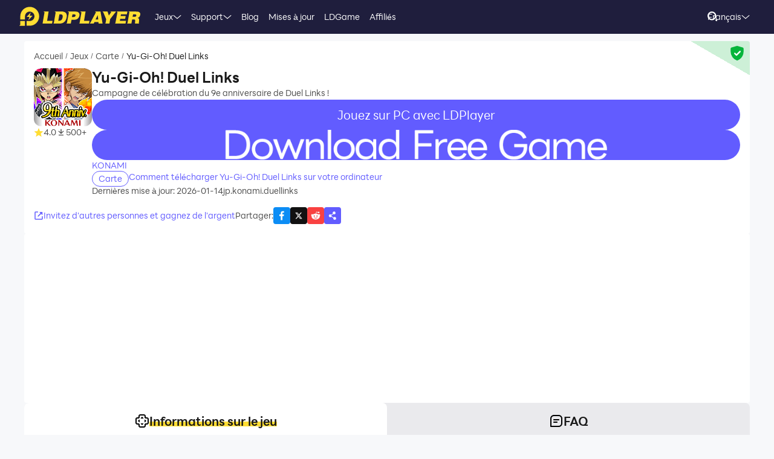

--- FILE ---
content_type: text/html; charset=utf-8
request_url: https://fr.ldplayer.net/games/yu-gi-oh-duel-links-on-pc.html
body_size: 109127
content:
<!DOCTYPE html><html lang="fr" dir="ltr"><head><meta charSet="utf-8"/><meta name="viewport" content="width=device-width, initial-scale=1"/><link rel="preload" as="image" imageSrcSet="https://res.ldrescdn.com/web/900x1600.webp 640w, https://res.ldrescdn.com/web/1080x2400.webp 768w, https://res.ldrescdn.com/web/2600x2600.webp 1920w, https://res.ldrescdn.com/web/3600x3600.webp 2560w" imageSizes="100vw" fetchPriority="high"/><link rel="preload" as="image" imageSrcSet="https://play-lh.googleusercontent.com/VLrZVKEbJm5bFIz56oCQKzQyq2QD753ywdQ1dkTo5Egu3ho9RC3JBlOpWdC3vYegruo=w640 1x, https://play-lh.googleusercontent.com/VLrZVKEbJm5bFIz56oCQKzQyq2QD753ywdQ1dkTo5Egu3ho9RC3JBlOpWdC3vYegruo=w1080 2x"/><link rel="stylesheet" href="https://res.ldrescdn.com/ldplayer-official/_next/static/chunks/609d114a4a2f5f40.css" data-precedence="next"/><link rel="stylesheet" href="https://res.ldrescdn.com/ldplayer-official/_next/static/chunks/5f3c0529e3003c7c.css" data-precedence="next"/><link rel="stylesheet" href="https://res.ldrescdn.com/ldplayer-official/_next/static/chunks/6101c4ebffb71d3b.css" data-precedence="next"/><style data-precedence="middle" data-href="responsive-style">html{ font-size: 4vw; }
@media (min-width: 768px) { html { font-size:2vw; } }
@media (min-width: 1024px) { html { font-size:min(16px,1.5625vw); } }
@media (min-width: 1280px) { html { font-size:min(16px,1.25vw); } }
@media (min-width: 1920px) { html { font-size:0.8334vw; } }</style><link rel="preload" as="script" fetchPriority="low" href="https://res.ldrescdn.com/ldplayer-official/_next/static/chunks/fd972ce63c3e72b5.js"/><script src="https://res.ldrescdn.com/ldplayer-official/_next/static/chunks/efc907b1ab86c016.js" async=""></script><script src="https://res.ldrescdn.com/ldplayer-official/_next/static/chunks/030b9a114b8c671e.js" async=""></script><script src="https://res.ldrescdn.com/ldplayer-official/_next/static/chunks/3d858539e125bf8c.js" async=""></script><script src="https://res.ldrescdn.com/ldplayer-official/_next/static/chunks/000acc5e342ae1cf.js" async=""></script><script src="https://res.ldrescdn.com/ldplayer-official/_next/static/chunks/c664320ac09192e0.js" async=""></script><script src="https://res.ldrescdn.com/ldplayer-official/_next/static/chunks/turbopack-4080a82a8191642a.js" async=""></script><script src="https://res.ldrescdn.com/ldplayer-official/_next/static/chunks/71ea310491b50104.js" async=""></script><script src="https://res.ldrescdn.com/ldplayer-official/_next/static/chunks/3704133a6b32f8ce.js" async=""></script><script src="https://res.ldrescdn.com/ldplayer-official/_next/static/chunks/0650b533a82243ca.js" async=""></script><script src="https://res.ldrescdn.com/ldplayer-official/_next/static/chunks/618ce5a7cf430490.js" async=""></script><script src="https://res.ldrescdn.com/ldplayer-official/_next/static/chunks/5a5ce0fe51b3192a.js" async=""></script><script src="https://res.ldrescdn.com/ldplayer-official/_next/static/chunks/600b0befa3c7ceba.js" async=""></script><script src="https://res.ldrescdn.com/ldplayer-official/_next/static/chunks/05bc81e7d412f54b.js" async=""></script><script src="https://res.ldrescdn.com/ldplayer-official/_next/static/chunks/0d87fd900d62281f.js" async=""></script><script src="https://res.ldrescdn.com/ldplayer-official/_next/static/chunks/12cf442bc1a0f8ab.js" async=""></script><script src="https://res.ldrescdn.com/ldplayer-official/_next/static/chunks/65db231b82fe13b9.js" async=""></script><script src="https://res.ldrescdn.com/ldplayer-official/_next/static/chunks/dac86dd3b6cc6a0e.js" async=""></script><script src="https://res.ldrescdn.com/ldplayer-official/_next/static/chunks/30bc83d26956d321.js" async=""></script><script src="https://res.ldrescdn.com/ldplayer-official/_next/static/chunks/d8d848ef9b277d94.js" async=""></script><script src="https://res.ldrescdn.com/ldplayer-official/_next/static/chunks/7d9c8596afe92187.js" async=""></script><script src="https://res.ldrescdn.com/ldplayer-official/_next/static/chunks/9f1218b2647e2a0d.js" async=""></script><script src="https://res.ldrescdn.com/ldplayer-official/_next/static/chunks/074ad26a84d92255.js" async=""></script><script src="https://res.ldrescdn.com/ldplayer-official/_next/static/chunks/7ed6ec89afb8e5f8.js" async=""></script><script src="https://res.ldrescdn.com/ldplayer-official/_next/static/chunks/1b1d219e989e11ba.js" async=""></script><script src="https://res.ldrescdn.com/ldplayer-official/_next/static/chunks/d2126f38ae0d0729.js" async=""></script><link rel="preload" href="https://res.ldrescdn.com/ldplayer-official/_next/static/chunks/609d114a4a2f5f40.css" as="stylesheet"/><link rel="preload" href="https://res.ldrescdn.com/ldplayer-official/_next/static/chunks/5f3c0529e3003c7c.css" as="stylesheet"/><link rel="preload" href="https://res.ldrescdn.com/ldplayer-official/_next/static/chunks/6101c4ebffb71d3b.css" as="stylesheet"/><link rel="preload" href="https://res.ldrescdn.com/fonts/LINE_Seed_Sans/index.css" as="style"/><link rel="preload" href="https://res.ldrescdn.com/fonts/LINE_Seed_Sans/index.css" as="stylesheet"/><link rel="preload" href="https://fundingchoicesmessages.google.com/i/pub-3593861583707338?ers=1" as="script" nonce="KeFO61U28iVeAQ6SwgBCOQ"/><link rel="preload" href="https://yandex.ru/ads/system/context.js" as="script"/><link rel="preconnect" href="https://res.ldrescdn.com"/><link rel="dns-prefetch" href="https://res.ldrescdn.com"/><link rel="preload" href="https://res.ldrescdn.com/fonts/LINE_Seed_Sans/index.css" as="style"/><meta name="theme-color" content="#f7f8fa"/><title>Télécharger Yu-Gi-Oh! Duel Links sur PC (Émulateur) - LDPlayer</title><meta name="description" content="Téléchargez gratuitement Yu-Gi-Oh! Duel Links sur votre ordinateur et votre ordinateur portable via l&#x27;émulateur d&#x27;application Android. LDPlayer est un émulateur gratuit qui vous permettra de télécharger et d&#x27;installer le jeu Yu-Gi-Oh! Duel Links sur votre PC."/><meta name="keywords" content="Yu-Gi-Oh! Duel Links pour Windows,Yu-Gi-Oh! Duel Links pour PC,Yu-Gi-Oh! Duel Links pour émulateur Windows,Télécharger Yu-Gi-Oh! Duel Links pour PC,Jouer Yu-Gi-Oh! Duel Links sur PC"/><meta name="robots" content="index, follow"/><meta name="admaven-placement" content="Bqja8qjwG"/><link rel="canonical" href="https://fr.ldplayer.net/games/yu-gi-oh-duel-links-on-pc.html"/><link rel="alternate" hrefLang="x-default" href="https://www.ldplayer.net/games/yu-gi-oh-duel-links-on-pc.html"/><link rel="alternate" hrefLang="en" href="https://www.ldplayer.net/games/yu-gi-oh-duel-links-on-pc.html"/><link rel="alternate" hrefLang="zh-hant" href="https://www.ldplayer.tw/games/jp-konami-duellinks-on-pc.html"/><link rel="alternate" hrefLang="ko" href="https://kr.ldplayer.net/games/jp-konami-duellinks-on-pc.html"/><link rel="alternate" hrefLang="th" href="https://th.ldplayer.net/games/yu-gi-oh-duel-links-on-pc.html"/><link rel="alternate" hrefLang="ru" href="https://ru.ldplayer.net/games/yu-gi-oh-duel-links-on-pc.html"/><link rel="alternate" hrefLang="pt-BR" href="https://pt.ldplayer.net/games/yu-gi-oh-duel-links-on-pc.html"/><link rel="alternate" hrefLang="es" href="https://es.ldplayer.net/games/yu-gi-oh-duel-links-on-pc.html"/><link rel="alternate" hrefLang="fr" href="https://fr.ldplayer.net/games/yu-gi-oh-duel-links-on-pc.html"/><link rel="alternate" hrefLang="de" href="https://de.ldplayer.net/games/yu-gi-oh-duel-links-on-pc.html"/><link rel="alternate" hrefLang="ja" href="https://jp.ldplayer.net/games/yu-gi-oh-duel-links-on-pc.html"/><link rel="alternate" hrefLang="id" href="https://id.ldplayer.net/games/yu-gi-oh-duel-links-on-pc.html"/><link rel="alternate" hrefLang="ar" href="https://ar.ldplayer.net/games/yu-gi-oh-duel-links-on-pc.html"/><meta property="og:title" content="Télécharger Yu-Gi-Oh! Duel Links sur PC (Émulateur) - LDPlayer"/><meta property="og:description" content="Téléchargez gratuitement Yu-Gi-Oh! Duel Links sur votre ordinateur et votre ordinateur portable via l&#x27;émulateur d&#x27;application Android. LDPlayer est un émulateur gratuit qui vous permettra de télécharger et d&#x27;installer le jeu Yu-Gi-Oh! Duel Links sur votre PC."/><meta property="og:url" content="https://fr.ldplayer.net/games/yu-gi-oh-duel-links-on-pc.html"/><meta property="og:site_name" content="Télécharger Yu-Gi-Oh! Duel Links sur PC (Émulateur) - LDPlayer"/><meta property="og:image" content="https://play-lh.googleusercontent.com/Jd3iAlESamlaTMmKJv2WsT8XSc43MPrTUl1VnSb8WkXQjvQUUSivlvfOZzpsMHjI9qig=w1024"/><meta property="og:type" content="website"/><meta name="twitter:card" content="summary_large_image"/><meta name="twitter:title" content="Télécharger Yu-Gi-Oh! Duel Links sur PC (Émulateur) - LDPlayer"/><meta name="twitter:description" content="Téléchargez gratuitement Yu-Gi-Oh! Duel Links sur votre ordinateur et votre ordinateur portable via l&#x27;émulateur d&#x27;application Android. LDPlayer est un émulateur gratuit qui vous permettra de télécharger et d&#x27;installer le jeu Yu-Gi-Oh! Duel Links sur votre PC."/><meta name="twitter:image" content="https://play-lh.googleusercontent.com/Jd3iAlESamlaTMmKJv2WsT8XSc43MPrTUl1VnSb8WkXQjvQUUSivlvfOZzpsMHjI9qig=w1024"/><link rel="icon" href="https://res.ldrescdn.com/gw/static/ld_gw/assets/favicon.ico" type="image/x-icon" sizes="48x48"/><link rel="icon" href="https://res.ldrescdn.com/gw/static/ld_gw/assets/favicon.png" type="image/png" sizes="48x48"/><link rel="stylesheet" href="https://res.ldrescdn.com/fonts/LINE_Seed_Sans/index.css"/><script src="https://res.ldrescdn.com/ldplayer-official/_next/static/chunks/a6dad97d9634a72d.js" noModule=""></script></head><body class="bg-white-2 c-black-2"><img alt="" srcSet="https://res.ldrescdn.com/web/900x1600.webp 640w, https://res.ldrescdn.com/web/1080x2400.webp 768w, https://res.ldrescdn.com/web/2600x2600.webp 1920w, https://res.ldrescdn.com/web/3600x3600.webp 2560w" sizes="100vw" style="position:fixed;top:0;left:0;width:100%;height:99%;z-index:-1" fetchPriority="high"/><header id="layout-header" class="w-full h-14 c-white-1 relative z-999"><div class="h-14 w-full bg-dark-1"><div class="grid size-full px-8 lt-lg:hidden"><div class="grid-area-[1/1] w-fit flex items-center"><a class="" href="/"><span class="sr-only">home page</span><svg xmlns="http://www.w3.org/2000/svg" width="1em" height=".16em" fill="none" viewBox="0 0 1024 160" class="c-yellow-5 text-50"><path fill="currentColor" fill-rule="evenodd" d="M247.84 39.561h-43.29l8.561 6.102-16.587 96.209h80.185l4.815-23.976h-46.5l12.842-78.335zm153.515 43.223.433-6.916c0-8.542-2.37-16.22-6.421-21.941-4.051-5.696-9.096-8.9-16.027-11.187-3.363-1.246-7.006-2.568-11.236-3.204h-68.948l8.561 6.102-16.026 93.005-5.377 3.204h49.711c11.058 0 20.69-1.195 29.888-4.831s16.587-9.408 22.141-17.264c6.065-8.339 10.243-18.84 12.562-31.502l.713-5.466zm-35.06 6.636c-3.363 19.272-12.485 28.476-28.639 28.476h-8.026l9.631-54.359h6.421c7.975 0 13.071.661 16.434 3.204q5.045 3.813 5.045 12.738c0 2.873-.28 6.178-.866 9.916zm142.94-22.68c0-6.228-1.503-11.44-4.408-15.534-2.879-4.068-7.21-7.119-12.994-9.128-5.402-2.212-12.052-2.517-21.097-2.517h-60.947l9.911 7.043-17.097 90.946-7.236 4.322h40.105l6.421-31.985h17.632c28.104 0 44.156-11.365 48.768-34.603.586-3.178.942-5.975.942-8.569zm-37.658 15.256c-3.032 2.644-6.676 3.966-10.906 3.966h-15.593l4.815-22.425h11.211c10.498 0 15.008 2.416 15.008 8.467 0 4.017-1.529 7.373-4.535 9.992m76.158 35.9 12.842-78.335h-44.895l9.988 7.12-15.849 91.987-5.376 3.204h85l4.816-23.976h-46.526m104.212-78.335H640.71l8.128 5.797-49.94 93.717-4.714 2.822h35.29l6.421-12.788h33.684l1.605 12.788h33.684l-17.632-102.31h-35.289zm-6.396 67.148 17.632-36.765 4.816 36.765zm136.291-67.148h-11.237l7.44 5.289-20.256 28.273-11.236-33.562h-43.29l6.828 4.857 25.25 60.689-5.86 33.561-5.376 3.204h38.5l6.421-38.367 49.71-63.944zm72.183 62.343h41.685l4.816-23.976h-43.29l3.21-14.39h49.711l4.816-23.977h-91.396l7.084 5.035-17.683 94.047-5.427 3.254h91.395l4.816-23.975h-52.921l3.21-15.993zm163.685-20.035c3.79-6 6.29-13.653 6.29-21.51 0-7.297-3.52-12.102-9.33-15.89-5.83-3.789-15.742-4.882-30.749-4.882h-59.342l7.134 5.085-16.205 94.022-5.376 3.203h38.474l6.421-35.163h4.815c7.873 0 13.785.102 16.791 1.195 2.981 1.094 4.485 4.018 4.485 8.696l-1.147 11.645c-.586 4.322-.866 7.83-.866 10.5v3.102h35.285v-3.204c-1.63 0-2.8-.254-3.1-2.364l1.14-7.043 1.45-8.06c.59-4.322.51-7.22.51-9.712 0-5.466-.63-9.662-2.67-11.594-1.73-2.008-4.69-3.788-10.17-6 7.42-1.83 12.36-6.051 16.16-12.052zm-27.394-8.721c-.866 6.712-5.631 11.187-16.027 11.187h-16.026l4.815-20.772h16.027c2.115 0 4.331-.127 6.344.839s3.44 2.237 4.255 3.814c.816 1.576.918 3.025.612 4.932M8.001 152.017 0 160h47.953v-39.994H8zM87.879 0C44.207 0 8.74 35.112 8.026 78.665h-.025v27.993h39.952V78.665h.025c.713-21.484 18.294-38.671 39.927-38.671s39.952 17.899 39.952 39.993-17.887 39.994-39.952 39.994H61.279v39.994h26.626c44.13 0 79.904-35.824 79.904-80.013S132.01 0 87.879 0M61.253 85.632h23.492l-8.765 27.713 35.875-38.544H87.522l9.632-28.12-35.926 38.95z" clip-rule="evenodd"></path></svg></a><div class="flex h-full mis-4 flex-1 xl:mis-8"><div class="group flex items-center gap-x-1.2 px-2 xl:px-5 text-3.5"><div class="relative h-full flex-center of-hidden"><a class="h-full flex items-center" href="/games">Jeux</a><span class="absolute inline-block content-empty bottom-0 left-0 w-full h-0 bg-#ffe500 rd-5px transition-all-200 group-hover:h-1"></span></div><svg xmlns="http://www.w3.org/2000/svg" width="1em" height=".5em" fill="none" viewBox="0 0 12 6" class="aspect-ratio-2/1 h-auto text-1em"><path stroke="#F5F5F5" stroke-linecap="round" d="M11 .539 6 4.873 1 .54"></path></svg><div class="absolute top-full z-9999 h-0 w-full of-hidden rd-1 transition-all-300" group-hover="size-auto"><a class="h-9 flex items-center bg-black-2 bg-op-90 c-gray-5 c-op-90 transition-all-100" un-hover="c-yellow-1 bg-black-1" group-hover="px-4" href="/games/upcoming-games.html">Préinscription</a><a class="h-9 flex items-center bg-black-2 bg-op-90 c-gray-5 c-op-90 transition-all-100" un-hover="c-yellow-1 bg-black-1" group-hover="px-4" href="/games/type/103.html">Jeux de Rôle </a><a class="h-9 flex items-center bg-black-2 bg-op-90 c-gray-5 c-op-90 transition-all-100" un-hover="c-yellow-1 bg-black-1" group-hover="px-4" href="/games/type/140.html">Carte</a><a class="h-9 flex items-center bg-black-2 bg-op-90 c-gray-5 c-op-90 transition-all-100" un-hover="c-yellow-1 bg-black-1" group-hover="px-4" href="/games/type/102.html">Grand Public </a><a class="h-9 flex items-center bg-black-2 bg-op-90 c-gray-5 c-op-90 transition-all-100" un-hover="c-yellow-1 bg-black-1" group-hover="px-4" href="/games/type/101.html">Stratégie </a><a class="h-9 flex items-center bg-black-2 bg-op-90 c-gray-5 c-op-90 transition-all-100" un-hover="c-yellow-1 bg-black-1" group-hover="px-4" href="/games/type/165.html">Des Sports</a><a class="h-9 flex items-center bg-black-2 bg-op-90 c-gray-5 c-op-90 transition-all-100" un-hover="c-yellow-1 bg-black-1" group-hover="px-4" href="/games/type/162.html">Réflexion</a><a class="h-9 flex items-center bg-black-2 bg-op-90 c-gray-5 c-op-90 transition-all-100" un-hover="c-yellow-1 bg-black-1" group-hover="px-4" href="/games/type/120.html">Arcade </a><a class="h-9 flex items-center bg-black-2 bg-op-90 c-gray-5 c-op-90 transition-all-100" un-hover="c-yellow-1 bg-black-1" group-hover="px-4" href="/games/type/108.html">Action</a></div></div><div class="group flex items-center gap-x-1.2 px-2 xl:px-5 text-3.5"><div class="relative h-full flex-center of-hidden"><a class="h-full flex items-center" href="/support">Support</a><span class="absolute inline-block content-empty bottom-0 left-0 w-full h-0 bg-#ffe500 rd-5px transition-all-200 group-hover:h-1"></span></div><svg xmlns="http://www.w3.org/2000/svg" width="1em" height=".5em" fill="none" viewBox="0 0 12 6" class="aspect-ratio-2/1 h-auto text-1em"><path stroke="#F5F5F5" stroke-linecap="round" d="M11 .539 6 4.873 1 .54"></path></svg><div class="absolute top-full z-9999 h-0 w-full of-hidden rd-1 transition-all-300" group-hover="size-auto"><a class="h-9 flex items-center bg-black-2 bg-op-90 c-gray-5 c-op-90 transition-all-100" un-hover="c-yellow-1 bg-black-1" group-hover="px-4" href="/support/catalog?tab=1">Connaître LDPlayer </a><a class="h-9 flex items-center bg-black-2 bg-op-90 c-gray-5 c-op-90 transition-all-100" un-hover="c-yellow-1 bg-black-1" group-hover="px-4" href="/blog/comment-activer-la-vt.html">Activer VT</a><a class="h-9 flex items-center bg-black-2 bg-op-90 c-gray-5 c-op-90 transition-all-100" un-hover="c-yellow-1 bg-black-1" group-hover="px-4" href="/blog/295.html">Installation et démarrage </a><a class="h-9 flex items-center bg-black-2 bg-op-90 c-gray-5 c-op-90 transition-all-100" un-hover="c-yellow-1 bg-black-1" group-hover="px-4" href="/support/catalog?tab=8">Multi-instance  </a><a class="h-9 flex items-center bg-black-2 bg-op-90 c-gray-5 c-op-90 transition-all-100" un-hover="c-yellow-1 bg-black-1" group-hover="px-4" href="/support/catalog?tab=7#">La carte graphique </a><a class="h-9 flex items-center bg-black-2 bg-op-90 c-gray-5 c-op-90 transition-all-100" un-hover="c-yellow-1 bg-black-1" group-hover="px-4" href="/blog/solution-au-retard-%C3%A0-cause-du-logiciel-antivirus.html">Logiciel antivirus </a><a class="h-9 flex items-center bg-black-2 bg-op-90 c-gray-5 c-op-90 transition-all-100" un-hover="c-yellow-1 bg-black-1" group-hover="px-4" href="/blog/295.html">Se bloquer à 50%/94%  </a><a class="h-9 flex items-center bg-black-2 bg-op-90 c-gray-5 c-op-90 transition-all-100" un-hover="c-yellow-1 bg-black-1" group-hover="px-4" href="/blog/guide-mapping-du-clavier.html">Mapping du clavier </a></div></div><div class="group flex items-center gap-x-1.2 px-2 xl:px-5 text-3.5"><div class="relative h-full flex-center of-hidden"><a class="h-full flex items-center" href="/blog">Blog</a><span class="absolute inline-block content-empty bottom-0 left-0 w-full h-0 bg-#ffe500 rd-5px transition-all-200 group-hover:h-1"></span></div></div><div class="group flex items-center gap-x-1.2 px-2 xl:px-5 text-3.5"><div class="relative h-full flex-center of-hidden"><a class="h-full flex items-center" href="/other/version-history-and-release-notes.html">Mises à jour</a><span class="absolute inline-block content-empty bottom-0 left-0 w-full h-0 bg-#ffe500 rd-5px transition-all-200 group-hover:h-1"></span></div></div><div class="group flex items-center gap-x-1.2 px-2 xl:px-5 text-3.5"><div class="relative h-full flex-center of-hidden"><a class="h-full flex items-center" href="/cpgame">LDGame</a><span class="absolute inline-block content-empty bottom-0 left-0 w-full h-0 bg-#ffe500 rd-5px transition-all-200 group-hover:h-1"></span></div></div><div class="group flex items-center gap-x-1.2 px-2 xl:px-5 text-3.5"><div class="relative h-full flex-center of-hidden"><a class="h-full flex items-center" href="/affiliate">Affiliés</a><span class="absolute inline-block content-empty bottom-0 left-0 w-full h-0 bg-#ffe500 rd-5px transition-all-200 group-hover:h-1"></span></div></div><div class="group flex items-center gap-x-1.2 px-2 xl:px-5 text-3.5"><div class="relative h-full flex-center of-hidden"><div class="h-full flex items-center" rel="nofollow" target="_blank"></div><span class="absolute inline-block content-empty bottom-0 left-0 w-full h-0 bg-#ffe500 rd-5px transition-all-200 group-hover:h-1"></span></div></div></div></div><div class="grid-area-[1/1] h-full w-fit flex items-center justify-self-end"><div class="relative rd-4 transition-all-300 bg-transparent"><div class="transition-all-300 relative w-0"><div class="w-full pis-4 pie-10"><input type="text" class="h-8 w-full bg-transparent text-4 c-black-2 placeholder:c-black-3" placeholder="Recherche de jeux, d&#x27;actualités ou de tutoriels"/></div><div class="absolute-center-end transition-all-300 cursor-pointer p-2 pie-4 z-1 c-white-1"><svg xmlns="http://www.w3.org/2000/svg" width="1em" height="1em" fill="none" viewBox="0 0 44 44" class="text-4"><circle cx="20" cy="20" r="17" stroke="currentColor" stroke-width="6"></circle><path stroke="currentColor" stroke-linecap="round" stroke-linejoin="round" stroke-width="6" d="m41 41-2-2"></path></svg></div></div><div class="absolute-top-start w-full rd-4 bg-white-1 shadow-xl transition-all-300 of-hidden pointer-events-none"></div></div><!--$?--><template id="B:0"></template><div class="h-full flex"></div><!--/$--><a class="btnDownload download-ldplayer" href="https://res.ldrescdn.com/download/LDPlayer9.exe?n=LDPlayer9_fr_1389_ld.exe"><span class="sr-only">download ldplayer</span><div class="hidden h-0 min-w-0 w-0 of-hidden whitespace-nowrap rd-6.25 text-center text-3.5 lh-8 op-0 transition-all-300 lg:block ld-button-yellow">Télécharger LDPlayer</div></a></div></div></div></header><main class="flex-1"><script>(self.__next_s=self.__next_s||[]).push(["https://yandex.ru/ads/system/context.js",{"async":true}])</script><script>(self.__next_s=self.__next_s||[]).push([0,{"children":"window.yaContextCb = window.yaContextCb || []"}])</script><!--$--><!--/$--><script type="application/ld+json">{"@context":"https://schema.org","@type":"MobileApplication","name":"Yu-Gi-Oh! Duel Links","description":"Téléchargez gratuitement Yu-Gi-Oh! Duel Links sur votre ordinateur et votre ordinateur portable via l'émulateur d'application Android. LDPlayer est un émulateur gratuit qui vous permettra de télécharger et d'installer le jeu Yu-Gi-Oh! Duel Links sur votre PC.","url":"https://fr.ldplayer.net/games/yu-gi-oh-duel-links-on-pc.html","image":"https://play-lh.googleusercontent.com/Jd3iAlESamlaTMmKJv2WsT8XSc43MPrTUl1VnSb8WkXQjvQUUSivlvfOZzpsMHjI9qig=w1024","operatingSystem":"Windows, Android","applicationCategory":"GameApplication, MultimediaApplication","genre":["140"],"aggregateRating":{"@type":"AggregateRating","ratingValue":"4","bestRating":"5","ratingCount":179},"author":{"@type":"Organization","name":"KLab"},"offers":{"@type":"Offer","price":"0","priceCurrency":"USD"}}</script><div id="tool-anchor" data-share="facebook,X_dark,reddit" class="mb-15 w-full flex flex-col py-3 view-content" lt-lg="gap-2" un-lg="flex-row gap-4"><div class="w-full flex flex-1 flex-col gap-2 of-hidden"><section class="relative of-hidden card-box"><script type="application/ld+json">{"@context":"https://schema.org","@type":"BreadcrumbList","itemListElement":[{"@type":"ListItem","position":1,"item":"https://fr.ldplayer.net/","url":"https://fr.ldplayer.net/","name":"Accueil"},{"@type":"ListItem","position":2,"item":"https://fr.ldplayer.net/games/list","url":"https://fr.ldplayer.net/games/list","name":"Jeux"},{"@type":"ListItem","position":3,"item":"https://fr.ldplayer.net/games/type/140.html","url":"https://fr.ldplayer.net/games/type/140.html","name":"Carte "},{"@type":"ListItem","position":4,"item":"https://fr.ldplayer.net/games/yu-gi-oh-duel-links-on-pc.html","url":"https://fr.ldplayer.net/games/yu-gi-oh-duel-links-on-pc.html","name":"Yu-Gi-Oh! Duel Links"}]}</script><div class="flex mb-3 text-3.5 ltr:pr-2 rtl:pl-2"><p class="inline-flex items-center c-black-3 lh-1.25em [&amp;:last-child_.separator]:hidden"><a class="transition-all-150 hover:c-black-2 ws-nowrap" href="/">Accueil</a><span class="separator mx-1 text-0.7em">/</span></p><p class="inline-flex items-center c-black-3 lh-1.25em [&amp;:last-child_.separator]:hidden"><a class="transition-all-150 hover:c-black-2 ws-nowrap" href="/games/list">Jeux</a><span class="separator mx-1 text-0.7em">/</span></p><p class="inline-flex items-center c-black-3 lh-1.25em [&amp;:last-child_.separator]:hidden"><a class="transition-all-150 hover:c-black-2 ws-nowrap" href="/games/type/140.html">Carte </a><span class="separator mx-1 text-0.7em">/</span></p><p class="inline-flex items-center c-black-3 lh-1.25em [&amp;:last-child_.separator]:hidden"><span class="transition-all-150 hover:c-black-2 c-black-2 line-clamp-1 ws-normal">Yu-Gi-Oh! Duel Links</span></p></div><div class="mb-5 flex" lt-md="flex-col" un-md="flex-row gap-x-6"><div class="flex-shrink-0 flex-col lt-md:flex-center md:items-start"><img alt="Yu-Gi-Oh! Duel Links" loading="lazy" width="96" height="96" decoding="async" data-nimg="1" class="size-24 rd-3 text-center" style="color:transparent" srcSet="https://play-lh.googleusercontent.com/45-WPB5beAQ6sVxGQQWtkXceX674RNGIJLysYoGe4Xg8v28H6_bZI63Kcn6Y7pw92AlKEhLrAi7_dG0iLqRlkXE=w96 1x, https://play-lh.googleusercontent.com/45-WPB5beAQ6sVxGQQWtkXceX674RNGIJLysYoGe4Xg8v28H6_bZI63Kcn6Y7pw92AlKEhLrAi7_dG0iLqRlkXE=w256 2x" src="https://play-lh.googleusercontent.com/45-WPB5beAQ6sVxGQQWtkXceX674RNGIJLysYoGe4Xg8v28H6_bZI63Kcn6Y7pw92AlKEhLrAi7_dG0iLqRlkXE=w256"/><div class="flex" lt-md="my-3 flex-row items-center gap-4" un-md="mt-3 flex-col gap-2"><span class="flex items-center gap-1"><svg xmlns="http://www.w3.org/2000/svg" width="1em" height=".938em" fill="none" viewBox="0 0 16 15" class="text-4 c-yellow-5"><path fill="currentColor" d="m8 0 2.116 5.088 5.493.44-4.185 3.584 1.278 5.36L8 11.6l-4.702 2.872 1.278-5.36L.392 5.528l5.492-.44z"></path></svg><span class="text-3.5 c-black-3">4.0</span></span><span class="flex items-center gap-1"><svg xmlns="http://www.w3.org/2000/svg" width="1em" height="1em" viewBox="0 0 24 24" class="text-4 c-black-3"><path fill="currentColor" d="M6 18h12v2H6zm5-14v8.586L6.707 8.293 5.293 9.707 12 16.414l6.707-6.707-1.414-1.414L13 12.586V4z"></path></svg><span class="text-3.5 c-black-3">500+</span></span></div></div><div class="flex flex-1 flex-col gap-y-2.5"><h2 class="line-clamp-1 text-6 font-600 lh-1.25em lt-md:text-center md:text-7.5">Yu-Gi-Oh! Duel Links</h2><p class="text-3.5 c-black-3 lh-5.5 lt-md:text-center">Campagne de célébration du 9e anniversaire de Duel Links !</p><div class="flex flex-col gap-3 md:hidden"><div class="btnDownload common-btn h-12.5 w-full flex-center rd-7.5 bg-purple-5 text-5 c-white-1">Jouez sur PC avec LDPlayer</div><a class="btnDownload common-btn h-12.5 w-full rd-7.5 bg-cover bg-center bg-no-repeat" style="background-image:url(https://res.ldrescdn.com/rms/upload/en/78lc09qbtz3-1761631670.png)" href="https://res.ldrescdn.com/download/corp/com.gametree.lhlr.gp.ld/100010-100012-com.gametree.lhlr.gp.ld.apk"><span class="sr-only">recommend</span></a></div><a class="text-3.5 c-purple-5 lh-4.5 transition-all-100 hover:c-purple-6" href="/developers/KONAMI.html">KONAMI</a><div class="flex gap-4" lt-md="flex-col" un-md="items-center justify-between"><div class="flex flex-shrink-0 gap-1"><a class="h-6 w-fit flex-center rd-5 px-2.5 text-3.5 ld-tag-purple-outline" href="/games/type/140.html">Carte </a></div><div class="line-clamp-1 cursor-pointer text-3.5 c-purple-5 lh-5 transition-all-100 hover:c-purple-6">Comment télécharger Yu-Gi-Oh! Duel Links sur votre ordinateur</div></div><div class="flex gap-2" lt-md="flex-col" un-md="items-center justify-between"><div class="text-3.5 c-black-3">Dernières mise à jour: 2026-01-14</div><div class="text-3.5 c-black-3">jp.konami.duellinks</div></div></div></div><a class="download btnDownload mb-5 hidden md:block" href="/games/download/yu-gi-oh-duel-links-on-pc.html"><button type="button" class="ld-button h-12.5 w-full rd-8 text-4.5 font-600 ld-button-yellow"><h1 class="max-w-full flex items-center of-hidden text-ellipsis ws-nowrap">Télécharger <span class="flex-1 of-hidden text-ellipsis ws-nowrap"> <!-- -->Yu-Gi-Oh! Duel Links<!-- --> </span> sur PC</h1></button></a><div class="flex items-center justify-between"><div class="flex gap-10"><span class="flex-center gap-1 text-3.5 c-purple-5 transition-all-100 lt-md:hidden hover:c-purple-6 cursor-pointer" type="button" aria-haspopup="dialog" aria-expanded="false" aria-controls="radix-_R_9gb6auqbsnpfaivb_" data-state="closed"><svg xmlns="http://www.w3.org/2000/svg" width="1em" height="1em" fill="none" viewBox="0 0 16 16" class="text-4 c-current"><path stroke="currentColor" stroke-linecap="round" stroke-width="1.5" d="M6.286 2H2.923A.923.923 0 0 0 2 2.923v10.154c0 .51.413.923.923.923h10.154c.51 0 .923-.413.923-.923V9.714M7.077 8.923l5.539-5.538"></path><path fill="currentColor" stroke="currentColor" stroke-linecap="round" stroke-linejoin="round" stroke-width="0.923" d="M13.539 2.461H9.846l3.693 3.693z"></path></svg><span>Invitez d&#x27;autres personnes et gagnez de l&#x27;argent</span></span></div><div class="flex flex-1 items-center lt-md:justify-between md:justify-end"><span class="text-3.5 c-black-3 md:hidden">Partager<!-- -->:</span><div class="inline-flex gap-3"><div class="of-hidden inline-block cursor-pointer size-7 rd-1 text-4" style="background-position:0% 0%;background-size:1600% auto;background-image:url(https://res.ldrescdn.com/ldplayer-official/_next/static/media/tp-icon.4fa3c07b.webp)"></div><div class="of-hidden inline-block cursor-pointer size-7 rd-1 text-4" style="background-position:13.333333333333334% 0%;background-size:1600% auto;background-image:url(https://res.ldrescdn.com/ldplayer-official/_next/static/media/tp-icon.4fa3c07b.webp)"></div><div class="of-hidden inline-block cursor-pointer size-7 rd-1 text-4" style="background-position:6.666666666666667% 0%;background-size:1600% auto;background-image:url(https://res.ldrescdn.com/ldplayer-official/_next/static/media/tp-icon.4fa3c07b.webp)"></div><div class="bg-purple-5 flex-center c-white-1 cursor-pointer size-7 rd-1 text-4" type="button" aria-haspopup="dialog" aria-expanded="false" aria-controls="radix-_R_1agb6auqbsnpfaivb_" data-state="closed"><svg xmlns="http://www.w3.org/2000/svg" width="1em" height="1em" fill="none" viewBox="0 0 18 18" class="text-1em"><path fill="currentColor" fill-rule="evenodd" d="M11.885 6.615a2.604 2.604 0 1 0-2.29-1.363l-3.2 2.203a2.604 2.604 0 1 0 .084 3.634l4.026 2.333a2.605 2.605 0 1 0 5.11.713 2.604 2.604 0 0 0-4.575-1.703L7.05 10.12a2.6 2.6 0 0 0-.04-1.722l3.33-2.29c.432.319.966.508 1.545.508" clip-rule="evenodd"></path></svg></div></div></div></div><div class="absolute h-16.5 w-28 rotate-30 bg-#07B53B bg-op-20 -right-6 -top-8.25"></div><div class="absolute right-2 top-1.75 cursor-pointer" type="button" aria-haspopup="dialog" aria-expanded="false" aria-controls="radix-_R_2kb6auqbsnpfaivb_" data-state="closed"><svg xmlns="http://www.w3.org/2000/svg" width="1em" height="1em" fill="none" viewBox="0 0 26 26" class="text-6.5"><path fill="#07B53B" d="M2.32 5.439c0-.825.544-1.552 1.337-1.783l8.826-2.576c.34-.099.701-.099 1.041 0l8.817 2.576a1.86 1.86 0 0 1 1.336 1.783v5.002c0 6.513-4.04 12.318-10.094 14.604a1.65 1.65 0 0 1-1.166 0A15.615 15.615 0 0 1 2.32 10.438z"></path><path fill="#fff" fill-rule="evenodd" d="M18.674 9.45a1.16 1.16 0 0 1 0 1.64L12.764 17a1.16 1.16 0 0 1-1.641 0l-2.73-2.729a1.16 1.16 0 1 1 1.642-1.641l1.909 1.908 5.088-5.089a1.16 1.16 0 0 1 1.642 0" clip-rule="evenodd"></path></svg></div></section><div class="bg-white-1 rd-1 h-280px"><ins class="adsbygoogle h-full" style="display:block;margin:auto" data-ad-client="ca-pub-3593861583707338" data-ad-slot="9194752524" data-ad-format="fluid" data-full-width-responsive="true"></ins></div><section class=""><ul class="relative z-0 h-15 w-full flex rd-t-2 bg-#eaeaed"><li class="flex-1 flex-center gap-1 z-1 transition-150 rd-t-2 cursor-pointer lt-md:flex-[1.75] bg-white-1"><img alt="" loading="lazy" width="24" height="24" decoding="async" data-nimg="1" class="inline-block shrink-0 lh-none text-6" style="color:transparent" src="https://res.ldrescdn.com/ldplayer-official/_next/static/media/content-tab-1.ede04aa2.svg"/><p un-before="ld-nav-item-before h-2" class="ld-nav-item text-5 font-600 c-black-2 lt-md:of-hidden">Informations sur le jeu</p></li><li class="flex-1 flex-center gap-1 z-1 transition-150 rd-t-2 cursor-pointer"><img alt="" loading="lazy" width="24" height="24" decoding="async" data-nimg="1" class="inline-block shrink-0 lh-none text-6" style="color:transparent" src="https://res.ldrescdn.com/ldplayer-official/_next/static/media/content-tab-2.6b8aa031.svg"/><p un-before="ld-nav-item-before" class="ld-nav-item text-5 font-600 c-black-2 lt-md:of-hidden lt-md:w-0">FAQ</p></li></ul><div class="w-full transform-gpu"><div class="card-box w-full"><div class="flex flex-col w-full"><div class="relative"><div class="grid grid-rows-[0fr] of-hidden op-0 transition-all-300 min-h-36 op-100"><span class="min-h-0"><div><h2 class="mb-2 text-4 c-black-2 font-600">Utiliser LDPlayer pour jouer à Yu-Gi-Oh! Duel Links sur PC</h2><article class="rich-text-module__KFTknG__richText mb-10 flex-1" lang="fr"><body><p>Yu-Gi-Oh! Duel Links est une application Carte  développée par KONAMI et peut être utilisée sur les appareils mobiles, mais en utilisant le meilleur émulateur Android - LDPlayer, vous pouvez télécharger Yu-Gi-Oh! Duel Links et l'exécuter sur votre ordinateur.</p>
<p>En exécutant Yu-Gi-Oh! Duel Links sur votre ordinateur, vous pouvez naviguer clairement sur un grand écran, et contrôler les applications à l'aide de la souris et du clavier est beaucoup plus rapide que de toucher l'écran, et vous n'avez jamais à vous soucier de la puissance de votre appareil.</p>
<p>Grâce aux fonctionnalités multi-instance et de synchronisation, vous pouvez également exécuter des applications et des comptes multiples sur votre ordinateur.</p>
<p>La fonction de transfert de fichiers entre l'émulateur et l'ordinateur facilite également le partage de photos, de vidéos et de fichiers.</p>
<p>Téléchargez Yu-Gi-Oh! Duel Links et exécutez-le sur votre ordinateur dès maintenant et profitez de l'écran large et de la haute qualité d'image pour la version PC!</p>"Yu-Gi-Oh!" est disponible partout sur application mobile!<br><br>Devenez le meilleur Duelliste au monde!<br>Où vous voulez, quand vous voulez! Préparez-vous pour de beaux Duels!<br><br>[À PROPOS DE "Yu-Gi-Oh! Duel Links"]<br>-Règles faciles à apprendre et commandes simples accessibles aux débutants!<br>-Ne vous inquiétez pas si vous avez des doutes sur la façon d'utiliser vos cartes. Le jeu vous indique quand vous pouvez activer vos cartes!<br>-Faites des Duels en ligne et visez le sommet dans "Yu-Gi-Oh! Duel Links"!<br><br>[CARACTÉRISTIQUES]<br>・Fonctions d'assistance pour les débutants<br>-Même les débutants peuvent affûter leurs aptitudes en terminant les missions du jeu.<br>-Plusieurs fonctionnalités vous permettent d'apprendre les bases concernant les cartes et les techniques de Duel.<br><br>・Guide du débutant<br>-Quiz de Duel : Vous pouvez apprendre les règles de base grâce à des quiz et même recevoir des Gemmes lorsque vous les terminez!<br>-Construire automatiquement un Deck : Ne vous en faites pas si vous ne savez pas comment construire un Deck. Incluez les cartes que vous voulez utiliser ; le reste du Deck sera construit en synergie avec ces cartes!<br>-Auto-Duel : Servez-vous de cette fonctionnalité si vous ne savez pas trop comment jouer avec votre Deck.<br>-Duels avec classement : Il s'agit d'un mode JcJ, mais pas d'inquiétude! Vous affronterez des Duellistes qui ont un niveau proche du vôtre!<br>-Des tonnes de récompenses : Au début du jeu, vous pouvez recevoir plein de Gemmes et de tickets à échanger contre des cartes!<br><br>・Combats hors ligne<br>-Faites des Duels avec vos personnages favoris du monde de Yu-Gi-Oh!<br>-Terminez des missions de phase pour obtenir divers objets<br>-Achetez des cartes dans la boutique du jeu!<br><br>・De nombreux personnages et monstres de la série "Yu-Gi-Oh!"<br>-Faites des Duels en incarnant Yami Yugi, Seto Kaiba, Jaden Yuki, Yusei Fudo, Yuma Tsukumo,Yuya Sakaki, Playmaker, Yuga Ohdo, Yudias Velgear et bien d'autres personnages officiels des animes&nbsp;!<br>-Avec les voix des doubleurs des séries d'origine!<br>-Vous pouvez débloquer les personnages en terminant certaines missions!<br>-Des scènes en 3D épiques lorsque des monstres fétiches sont Invoqués!<br>-Construisez votre Deck pour devenir le plus puissant Maître des Duels, avec des monstres comme "Magicien Sombre" et "Dragon Blanc aux Yeux Bleus"<br><br>・Combats multijoueur en ligne<br>-Affrontez d'autres Duellistes ainsi que leurs Decks de combat spéciaux<br>-Avec les combats JcJ, mesurez-vous à des joueurs du monde entier! <br><br>・Modifier un Deck<br>-Collectez des cartes et créez le plus puissant des Decks! D'autres cartes seront ajoutées!<br>-Servez-vous des cartes obtenues en jeu pour construire et modifier votre fidèle Deck afin d'affronter des adversaires!<br><br>・Personnages<br>-"Yu-Gi-Oh!" : Yami Yugi, Seto Kaiba, Joey Wheeler, Yami Marik et d'autres encore<br>-"Yu-Gi-Oh! THE DARK SIDE OF DIMENSIONS" : Aigami, Sera et d'autres encore<br>-"Yu-Gi-Oh! GX" : Jaden Yuki, Chad Princeton, Zen Truesdale et d'autres encore<br>-"Yu-Gi-Oh! 5D's" : Yusei Fudo, Jack Atlas, Kalin Kessler et d'autres encore<br>-"Yu-Gi-Oh! ZEXAL" : Yuma Tsukumo et Astral, Tori Meadows, Bronk Stone et d'autres encore<br>-"Yu-Gi-Oh! ARC-V&nbsp;" : Yuya Sakaki, Zuzu Boyle, Gong Strong et d'autres encore<br>-"Yu-Gi-Oh! VRAINS" : Playmaker et IA, Soulburner, Le Gore et d'autres encore<br>-"Yu-Gi-Oh! SEVENS" : Yuga Ohdo, Lucidien Kallister (Luke), Gavin Sogetsu, Romin Kassidy et d'autres encore<br>-"Yu-Gi-Oh! GO RUSH!!" : Yudias Velgear, Ohdo Yuhi, Ohdo Yuamu et d'autres encore<br><br>[À PROPOS DE "Yu-Gi-Oh!"]<br>"Yu-Gi-Oh!" est un manga populaire créé par Kazuki Takahashi qui est devenu une série dans "WEEKLY SHONEN JUMP" de SHUEISHA Inc. depuis 1996. Konami Digital Entertainment Co., Ltd. a créé un jeu de cartes à jouer et des jeux de console populaires basés sur la série anime "Yu-Gi-Oh!" tirée du manga originel.<br><br>[Système d'exploitation supporté]<br>Android 6.0 et version ultérieure<br><br>[Copyright]<br>©2020 Studio Dice／SHUEISHA, TV TOKYO, KONAMI<br>©Konami Digital Entertainment</body></article><script id="clearStyle-special-vt-blog-content">document.addEventListener('DOMContentLoaded', () => {
            const richText = document.getElementById('special-vt-blog-content')
            if (richText) {
              richText.removeAttribute('style');
              const allElements = richText.querySelectorAll('*')
              allElements.forEach((el) => {
                if(el.style){
                  el.removeAttribute('style');
                }
              })
            }
        })</script></div></span></div><div class="absolute-bottom-start z-1 h-6 w-full from-transparent to-white-1 bg-gradient-to-b"></div></div><div class="h-8 flex cursor-pointer items-center justify-end text-3.5 c-purple-5 hover:c-purple-6"><span>Lire plus</span><svg xmlns="http://www.w3.org/2000/svg" width="1em" height="1em" fill="none" viewBox="0 0 14 14" class="text-1em mis-1"><path stroke="currentColor" stroke-linecap="round" stroke-linejoin="round" stroke-width="1.5" d="M11.9 5.25 6.95 10.2 2 5.25"></path></svg></div><div class="w-full flex flex-1 flex-col"><div class="mb-4 flex flex-col gap-2 text-4 lh-6"><h2 class="c-black-2 font-600">Capture d&#x27;écran et vidéo de Yu-Gi-Oh! Duel Links sur PC</h2><div class="c-black-3">Téléchargez Yu-Gi-Oh! Duel Links et exécutez-le sur votre ordinateur avec LDPlayer, profitez de l&#x27;avantage d&#x27;une vision plus large, de la qualité d&#x27;image de jeu la plus précise, ainsi que des compétences et effets de combat plus passionnants. L&#x27;expérience de jeu parfaite et ultime, tout cela dans LDPlayer.</div></div><section class="flex-1 w-full"><div class="of-hidden rd-2"><div class="mis--4 flex transform-gpu touch-pan-y touch-pinch-zoom"><div class="flex-shrink-0 min-w-0 pis-4"><div data-video="https://play.google.com/video/lava/web/player/yt:movie:8-i2071RrnE?autoplay=1&amp;embed=play" class="group relative cursor-pointer of-hidden rd-2"><img alt="" loading="eager" width="445" height="250" decoding="async" data-nimg="1" class="h-62.5 w-auto" style="color:transparent" srcSet="https://play-lh.googleusercontent.com/VLrZVKEbJm5bFIz56oCQKzQyq2QD753ywdQ1dkTo5Egu3ho9RC3JBlOpWdC3vYegruo=w640 1x, https://play-lh.googleusercontent.com/VLrZVKEbJm5bFIz56oCQKzQyq2QD753ywdQ1dkTo5Egu3ho9RC3JBlOpWdC3vYegruo=w1080 2x" src="https://play-lh.googleusercontent.com/VLrZVKEbJm5bFIz56oCQKzQyq2QD753ywdQ1dkTo5Egu3ho9RC3JBlOpWdC3vYegruo=w1080"/><img alt="" loading="lazy" width="60" height="60" decoding="async" data-nimg="1" class="inline-block shrink-0 lh-none absolute-center-center size-15 text-15 transition-all-300 group-hover:scale-120" style="color:transparent" src="https://res.ldrescdn.com/ldplayer-official/_next/static/media/video-play-reverse.1e0fa029.svg"/></div></div><div class="flex-shrink-0 min-w-0 pis-4"><div class="group relative cursor-zoom-in of-hidden rd-2"><img data-zoomable="true" alt="" loading="lazy" width="445" height="250" decoding="async" data-nimg="1" class="h-62.5 w-auto" style="color:transparent" srcSet="https://play-lh.googleusercontent.com/Jd3iAlESamlaTMmKJv2WsT8XSc43MPrTUl1VnSb8WkXQjvQUUSivlvfOZzpsMHjI9qig=w640 1x, https://play-lh.googleusercontent.com/Jd3iAlESamlaTMmKJv2WsT8XSc43MPrTUl1VnSb8WkXQjvQUUSivlvfOZzpsMHjI9qig=w1080 2x" src="https://play-lh.googleusercontent.com/Jd3iAlESamlaTMmKJv2WsT8XSc43MPrTUl1VnSb8WkXQjvQUUSivlvfOZzpsMHjI9qig=w1080"/></div></div><div class="flex-shrink-0 min-w-0 pis-4"><div class="group relative cursor-zoom-in of-hidden rd-2"><img data-zoomable="true" alt="" loading="lazy" width="445" height="250" decoding="async" data-nimg="1" class="h-62.5 w-auto" style="color:transparent" srcSet="https://play-lh.googleusercontent.com/VLrZVKEbJm5bFIz56oCQKzQyq2QD753ywdQ1dkTo5Egu3ho9RC3JBlOpWdC3vYegruo=w640 1x, https://play-lh.googleusercontent.com/VLrZVKEbJm5bFIz56oCQKzQyq2QD753ywdQ1dkTo5Egu3ho9RC3JBlOpWdC3vYegruo=w1080 2x" src="https://play-lh.googleusercontent.com/VLrZVKEbJm5bFIz56oCQKzQyq2QD753ywdQ1dkTo5Egu3ho9RC3JBlOpWdC3vYegruo=w1080"/></div></div><div class="flex-shrink-0 min-w-0 pis-4"><div class="group relative cursor-zoom-in of-hidden rd-2"><img data-zoomable="true" alt="" loading="lazy" width="445" height="250" decoding="async" data-nimg="1" class="h-62.5 w-auto" style="color:transparent" srcSet="https://play-lh.googleusercontent.com/8QgxTc4O1P4GTGcytmnD6sXPX4dZltp6hHwtvGsnUxJg3I5IYo9wur8ommk2di4RXH0=w640 1x, https://play-lh.googleusercontent.com/8QgxTc4O1P4GTGcytmnD6sXPX4dZltp6hHwtvGsnUxJg3I5IYo9wur8ommk2di4RXH0=w1080 2x" src="https://play-lh.googleusercontent.com/8QgxTc4O1P4GTGcytmnD6sXPX4dZltp6hHwtvGsnUxJg3I5IYo9wur8ommk2di4RXH0=w1080"/></div></div><div class="flex-shrink-0 min-w-0 pis-4"><div class="group relative cursor-zoom-in of-hidden rd-2"><img data-zoomable="true" alt="" loading="lazy" width="445" height="250" decoding="async" data-nimg="1" class="h-62.5 w-auto" style="color:transparent" srcSet="https://play-lh.googleusercontent.com/fDXmIuzDiiI6seSXbb85svBBDvBlKV5Aaw4r3La41BPzOZHUJQPrLRZquZFXCoQEJ9E=w640 1x, https://play-lh.googleusercontent.com/fDXmIuzDiiI6seSXbb85svBBDvBlKV5Aaw4r3La41BPzOZHUJQPrLRZquZFXCoQEJ9E=w1080 2x" src="https://play-lh.googleusercontent.com/fDXmIuzDiiI6seSXbb85svBBDvBlKV5Aaw4r3La41BPzOZHUJQPrLRZquZFXCoQEJ9E=w1080"/></div></div></div></div></section></div></div></div><div class="card-box w-full hidden"><div class="flex flex-col gap-4"><div class="rd-2 bg-gray-5 p-5"><div class="flex cursor-pointer items-center justify-between gap-2 transition-all-150"><h3 class="text-4 c-black-2 font-600 lh-6 hover:c-purple-5">Est-il sécuritaire d’utiliser un émulateur LDPlayer ?</h3><p class="flex-center flex-shrink-0 gap-1 c-purple-5"><span class="text-3.5 lt-md:hidden">Lire plus</span><svg xmlns="http://www.w3.org/2000/svg" width="1em" height="1em" fill="none" viewBox="0 0 14 14" class="text-4 transition-all-150"><path stroke="currentColor" stroke-linecap="round" stroke-linejoin="round" stroke-width="1.5" d="M11.9 5.25 6.95 10.2 2 5.25"></path></svg></p></div><div class="grid grid-rows-[0fr] of-hidden op-0 transition-all-300"><span class="min-h-0"><div class="mt-6 text-4 c-black-3 lh-6 [&amp;_a:hover]:c-purple-6 [&amp;_a]:c-purple-5">Sans l'autorisation du joueur, LDPlayer n'installera jamais de logiciel sur l'ordinateur du joueur ni ne violera les informations privées du joueur, et n'utilisera pas l'ordinateur de l'utilisateur à des fins minières. Pour plus de détails, veuillez vous référer aux <a href="/blog/is-ldplayer-safe.html" target="_blank">Réponses aux questions de sécurité de l'émulateur LDPlayer</a>.<br/>
LDPlayer est l'émulateur le plus fiable des sociétés de jeux. Il est rapide, léger et prend en charge plus d'un million de jeux, plus de 200 régions, plus de 19 langues, avec plus de 270 millions de téléchargements. De plus, LDPlayer est basé sur Android 9.0 et offre des performances améliorées pour les appareils Intel et AMD, garantissant une meilleure expérience de jeu Yu-Gi-Oh! Duel Links.</div></span></div></div><div class="rd-2 bg-gray-5 p-5"><div class="flex cursor-pointer items-center justify-between gap-2 transition-all-150"><h3 class="text-4 c-black-2 font-600 lh-6 hover:c-purple-5">Puis-je synchroniser la progression du jeu sur d&#x27;autres plateformes si j&#x27;y joue sur mon PC en utilisant LDPlayer ?</h3><p class="flex-center flex-shrink-0 gap-1 c-purple-5"><span class="text-3.5 lt-md:hidden">Lire plus</span><svg xmlns="http://www.w3.org/2000/svg" width="1em" height="1em" fill="none" viewBox="0 0 14 14" class="text-4 transition-all-150"><path stroke="currentColor" stroke-linecap="round" stroke-linejoin="round" stroke-width="1.5" d="M11.9 5.25 6.95 10.2 2 5.25"></path></svg></p></div><div class="grid grid-rows-[0fr] of-hidden op-0 transition-all-300"><span class="min-h-0"><div class="mt-6 text-4 c-black-3 lh-6 [&amp;_a:hover]:c-purple-6 [&amp;_a]:c-purple-5">Lorsque vous jouez à des jeux sur votre PC avec LDPlayer, vous jouez à de vrais jeux
 En simulant l'environnement du smartphone Android sur l'ordinateur. Le jeu que vous installez est la version Android du package de jeu. Si vous associez votre compte de jeu, quelle que soit la plateforme sur laquelle vous utilisez la version Android du jeu, tant que vous vous connectez au compte désigné, vous pourrez synchroniser votre progression dans le jeu. Cependant, si vous installez la version iOS du package de jeu sur votre téléphone, vous devrez vérifier si les comptes de jeu iOS et Android sont interopérables.</div></span></div></div><div class="rd-2 bg-gray-5 p-5"><div class="flex cursor-pointer items-center justify-between gap-2 transition-all-150"><h3 class="text-4 c-black-2 font-600 lh-6 hover:c-purple-5">Quelles sont les spécifications informatiques pour jouer à Yu-Gi-Oh! Duel Links sur PC ?</h3><p class="flex-center flex-shrink-0 gap-1 c-purple-5"><span class="text-3.5 lt-md:hidden">Lire plus</span><svg xmlns="http://www.w3.org/2000/svg" width="1em" height="1em" fill="none" viewBox="0 0 14 14" class="text-4 transition-all-150"><path stroke="currentColor" stroke-linecap="round" stroke-linejoin="round" stroke-width="1.5" d="M11.9 5.25 6.95 10.2 2 5.25"></path></svg></p></div><div class="grid grid-rows-[0fr] of-hidden op-0 transition-all-300"><span class="min-h-0"><div class="mt-6 text-4 c-black-3 lh-6 [&amp;_a:hover]:c-purple-6 [&amp;_a]:c-purple-5"><p>Système : recommandé pour les systèmes Win10 64 bits et versions ultérieures, y compris OpenGL 4.x </p>
<p>Processeur : Intel Core i3-8100 quadricœur de 8e génération ou supérieur, avec option VT activée </p>
<p>Carte graphique : NVIDIA GeForce GTX1050 Ti 2G ou supérieure </p>
<p>Mémoire : 8 G ou plus </p>
Espace de stockage : 10 Go ou plus d'espace disponible pour le disque d'installation, 2 Go ou plus d'espace disponible pour le disque système</div></span></div></div><div class="rd-2 bg-gray-5 p-5"><div class="flex cursor-pointer items-center justify-between gap-2 transition-all-150"><h3 class="text-4 c-black-2 font-600 lh-6 hover:c-purple-5">Lorsque je joue à des jeux mobiles sur PC, puis-je également bénéficier de l’expérience de jeu à tout moment et en tout lieu comme sur mobile ?</h3><p class="flex-center flex-shrink-0 gap-1 c-purple-5"><span class="text-3.5 lt-md:hidden">Lire plus</span><svg xmlns="http://www.w3.org/2000/svg" width="1em" height="1em" fill="none" viewBox="0 0 14 14" class="text-4 transition-all-150"><path stroke="currentColor" stroke-linecap="round" stroke-linejoin="round" stroke-width="1.5" d="M11.9 5.25 6.95 10.2 2 5.25"></path></svg></p></div><div class="grid grid-rows-[0fr] of-hidden op-0 transition-all-300"><span class="min-h-0"><div class="mt-6 text-4 c-black-3 lh-6 [&amp;_a:hover]:c-purple-6 [&amp;_a]:c-purple-5">Utiliser LDPlayer pour lire Yu-Gi-Oh! Duel Links sur un ordinateur profite non seulement pleinement des performances supérieures de votre ordinateur, mais vous permet également de profiter de la portabilité mobile. Il vous permet de jouer à des jeux à tout moment et n’importe où, comme sur mobile. Vous pouvez partir à tout moment sans interrompre le jeu, grâce à la télécommande avec <a href="https://www.oslink.io/en" rel="nofollow" target="_blank">OSLink</a> intégrée à LDPlayer, vous libérant ainsi d'être lié à un écran d'ordinateur.</div></span></div></div></div></div></div></section><div class="bg-white-1 rd-1 h-280px"><ins class="adsbygoogle h-full" style="display:block;margin:auto" data-ad-client="ca-pub-3593861583707338" data-ad-slot="3942425844" data-ad-format="fluid" data-full-width-responsive="true"></ins></div><section class="card-box"><div class="mb-4 flex flex items-center justify-between gap-2"><h2 class="text-4.5 c-black-2 font-600 lh-6">Pourquoi utiliser LDPlayer pour jouer à Yu-Gi-Oh! Duel Links sur PC?</h2></div><div class="mb-4 text-4 c-black-3 lh-5"> LDPlayer offre des fonctionnalités uniques pour les joueurs, notamment la prise en charge des instances multiples, des macros, de la synchronisation, du contrôle à distance, et d&#x27;autres fonctionnalités non disponibles sur les appareils mobiles.</div><div class=""><div class=""><div class="mb-4 flex gap-4 flex-col md:flex-row"><div class="flex flex-1 flex-row justify-between" un-md="justify-start flex-col"><div class="relative rd-2 hover:bg-yellow-4 items-center cursor-pointer flex justify-between px-3 md:px-4 h-15 transition-all-150 bg-yellow-5!"><p class=""><img alt="" loading="lazy" width="24" height="24" decoding="async" data-nimg="1" class="inline-block shrink-0 lh-none v-text-top text-6" style="color:transparent" src="https://res.ldrescdn.com/ldplayer-official/_next/static/media/tab-2.c634b58f.svg"/><span class="mis-2 text-3.5 font-600 lh-5">Multi-instance &amp; Sync</span></p><svg xmlns="http://www.w3.org/2000/svg" width="1em" height="1em" fill="none" viewBox="0 0 20 20" class="mis-1 text-5 flex-shrink-0 transition-all-150 delay-50"><circle cx="10" cy="10" r="9" fill="currentColor"></circle><path fill="#fd3" d="M7 6.804a1 1 0 0 1 1.53-.848l5.113 3.196a1 1 0 0 1 0 1.696L8.53 14.044A1 1 0 0 1 7 13.196z"></path></svg><svg xmlns="http://www.w3.org/2000/svg" width="1em" height="1.012em" fill="none" viewBox="0 0 18 19" class="text-6 transition-all-150 c-yellow-5 absolute" lt-md="bottom--0.6em translate-x--50% left-50% rotate-90" un-md="top-50% translate-y--50% right--0.6em"><path fill="currentColor" d="M12.986 11.103a1.5 1.5 0 0 0 0-2.343L6.887 3.881c-.982-.785-2.437-.086-2.437 1.172v9.758c0 1.258 1.455 1.957 2.437 1.171z"></path></svg></div><div class="relative rd-2 hover:bg-yellow-4 items-center cursor-pointer flex justify-between px-3 md:px-4 h-15 transition-all-150"><p class="lt-md:size-6 of-hidden"><img alt="" loading="lazy" width="24" height="24" decoding="async" data-nimg="1" class="inline-block shrink-0 lh-none v-text-top text-6" style="color:transparent" src="https://res.ldrescdn.com/ldplayer-official/_next/static/media/tab-3.9971d4c6.svg"/><span class="mis-2 text-3.5 font-600 lh-5">Télécommande</span></p><svg xmlns="http://www.w3.org/2000/svg" width="1em" height="1em" fill="none" viewBox="0 0 20 20" class="mis-1 text-5 flex-shrink-0 transition-all-150 delay-50 lt-md:w-0 op-0"><circle cx="10" cy="10" r="9" fill="currentColor"></circle><path fill="#fd3" d="M7 6.804a1 1 0 0 1 1.53-.848l5.113 3.196a1 1 0 0 1 0 1.696L8.53 14.044A1 1 0 0 1 7 13.196z"></path></svg><svg xmlns="http://www.w3.org/2000/svg" width="1em" height="1.012em" fill="none" viewBox="0 0 18 19" class="text-6 transition-all-150 c-yellow-5 absolute op-0" lt-md="bottom--0.6em translate-x--50% left-50% rotate-90" un-md="top-50% translate-y--50% right--0.6em"><path fill="currentColor" d="M12.986 11.103a1.5 1.5 0 0 0 0-2.343L6.887 3.881c-.982-.785-2.437-.086-2.437 1.172v9.758c0 1.258 1.455 1.957 2.437 1.171z"></path></svg></div><div class="relative rd-2 hover:bg-yellow-4 items-center cursor-pointer flex justify-between px-3 md:px-4 h-15 transition-all-150"><p class="lt-md:size-6 of-hidden"><img alt="" loading="lazy" width="24" height="24" decoding="async" data-nimg="1" class="inline-block shrink-0 lh-none v-text-top text-6" style="color:transparent" src="https://res.ldrescdn.com/ldplayer-official/_next/static/media/tab-4.8235601d.svg"/><span class="mis-2 text-3.5 font-600 lh-5">Contrôles personnalisables</span></p><svg xmlns="http://www.w3.org/2000/svg" width="1em" height="1em" fill="none" viewBox="0 0 20 20" class="mis-1 text-5 flex-shrink-0 transition-all-150 delay-50 lt-md:w-0 op-0"><circle cx="10" cy="10" r="9" fill="currentColor"></circle><path fill="#fd3" d="M7 6.804a1 1 0 0 1 1.53-.848l5.113 3.196a1 1 0 0 1 0 1.696L8.53 14.044A1 1 0 0 1 7 13.196z"></path></svg><svg xmlns="http://www.w3.org/2000/svg" width="1em" height="1.012em" fill="none" viewBox="0 0 18 19" class="text-6 transition-all-150 c-yellow-5 absolute op-0" lt-md="bottom--0.6em translate-x--50% left-50% rotate-90" un-md="top-50% translate-y--50% right--0.6em"><path fill="currentColor" d="M12.986 11.103a1.5 1.5 0 0 0 0-2.343L6.887 3.881c-.982-.785-2.437-.086-2.437 1.172v9.758c0 1.258 1.455 1.957 2.437 1.171z"></path></svg></div></div><div data-video="https://www.youtube.com/embed/x1qPwP1dhsY" class="group relative grid aspect-ratio-52/27 h-full flex-[1.75] cursor-pointer items-center of-hidden rd-2"><img alt="Multi-instance &amp; Sync" loading="lazy" width="480" height="270" decoding="async" data-nimg="1" class="grid-area-[1/1] aspect-ratio-52/27 w-full h-fit transition-all-150" style="color:transparent" srcSet="https://res.ldrescdn.com/rms/ldplayer/process/img/97f56651b2f44313ae67c32e109e414c1712112042.webp?x-oss-process=image/format,webp/quality,Q_100/resize,w_640 1x, https://res.ldrescdn.com/rms/ldplayer/process/img/97f56651b2f44313ae67c32e109e414c1712112042.webp?x-oss-process=image/format,webp/quality,Q_100/resize,w_1080 2x" src="https://res.ldrescdn.com/rms/ldplayer/process/img/97f56651b2f44313ae67c32e109e414c1712112042.webp?x-oss-process=image/format,webp/quality,Q_100/resize,w_1080"/><img alt="Télécommande" loading="lazy" width="480" height="270" decoding="async" data-nimg="1" class="grid-area-[1/1] aspect-ratio-52/27 w-full h-fit transition-all-150 op-0 pointer-events-none" style="color:transparent" srcSet="https://res.ldrescdn.com/rms/ldplayer/process/img/bb7b1e6beead4c48b63b6cbd4cf77abc1712112144.webp?x-oss-process=image/format,webp/quality,Q_100/resize,w_640 1x, https://res.ldrescdn.com/rms/ldplayer/process/img/bb7b1e6beead4c48b63b6cbd4cf77abc1712112144.webp?x-oss-process=image/format,webp/quality,Q_100/resize,w_1080 2x" src="https://res.ldrescdn.com/rms/ldplayer/process/img/bb7b1e6beead4c48b63b6cbd4cf77abc1712112144.webp?x-oss-process=image/format,webp/quality,Q_100/resize,w_1080"/><img alt="Contrôles personnalisables" loading="lazy" width="480" height="270" decoding="async" data-nimg="1" class="grid-area-[1/1] aspect-ratio-52/27 w-full h-fit transition-all-150 op-0 pointer-events-none" style="color:transparent" srcSet="https://res.ldrescdn.com/rms/ldplayer/process/img/51c25ff1ad8c43d6a0a592c6057a89d71712112201.webp?x-oss-process=image/format,webp/quality,Q_100/resize,w_640 1x, https://res.ldrescdn.com/rms/ldplayer/process/img/51c25ff1ad8c43d6a0a592c6057a89d71712112201.webp?x-oss-process=image/format,webp/quality,Q_100/resize,w_1080 2x" src="https://res.ldrescdn.com/rms/ldplayer/process/img/51c25ff1ad8c43d6a0a592c6057a89d71712112201.webp?x-oss-process=image/format,webp/quality,Q_100/resize,w_1080"/><img alt="" loading="lazy" width="60" height="60" decoding="async" data-nimg="1" class="inline-block shrink-0 lh-none absolute-center-center text-15 transition-all-300 group-hover:scale-120" style="color:transparent" src="https://res.ldrescdn.com/ldplayer-official/_next/static/media/video-play-reverse.1e0fa029.svg"/></div></div><div class="grid transform-gpu rd-2 bg-gray-5 p-4 text-4 c-black-3 lh-6"><p class="grid-area-[1/1] [&amp;_a]:c-purple-5">Clonez sans effort plusieurs instances et lancez la synchronisation jusqu'à ce que vous dessiniez le héros souhaité avant de lier votre compte, améliorant ainsi l'efficacité des relances en Yu-Gi-Oh! Duel Links.</p><p class="grid-area-[1/1] [&amp;_a]:c-purple-5 hidden">Connectez votre téléphone à votre ordinateur à tout moment, n'importe où, et transformez-le instantanément en plusieurs LDPlayer pour un jeu à distance de Yu-Gi-Oh! Duel Links pendant 24 heures. Profitez des performances puissantes de votre ordinateur ainsi que de la commodité des appareils mobiles. La fonction de contrôle à distance doit être implémentée à l'aide de <a href="https://www.oslink.io/en" rel="nofollow" target="_blank">OSLink</a>.</p><p class="grid-area-[1/1] [&amp;_a]:c-purple-5 hidden">LDPlayer propose une personnalisation de la souris et du clavier pour contrôler et utiliser Yu-Gi-Oh! Duel Links, ce qui est plus précis et plus pratique que les commandes à écran tactile. Il réduit également la fatigue et l’inconfort des doigts.</p></div></div><div class="grid grid-rows-[0fr] of-hidden op-0 transition-all-300"><span class="min-h-0"><ul class="pt-4 grid grid-cols-2 gap-4"><li class="rd-2 bg-gray-5 p-4"><div class="mx-auto w-fit"><img alt="" loading="lazy" width="60" height="60" decoding="async" data-nimg="1" class="inline-block shrink-0 lh-none mb-2 rd-full bg-white-1 text-15" style="color:transparent" src="https://res.ldrescdn.com/ldplayer-official/_next/static/media/function-4.38b124f5.svg"/></div><p class="mb-4 text-center text-4 c-black-2 font-600">FPS élevés</p><div class="text-center text-3.5 c-black-3 lh-5">Avec la prise en charge de FPS élevés, les graphismes des jeux Yu-Gi-Oh! Duel Links sont plus fluides et les actions sont plus fluides, améliorant ainsi l&#x27;expérience visuelle et l&#x27;immersion des jeux Yu-Gi-Oh! Duel Links.</div></li><li class="rd-2 bg-gray-5 p-4"><div class="mx-auto w-fit"><img alt="" loading="lazy" width="60" height="60" decoding="async" data-nimg="1" class="inline-block shrink-0 lh-none mb-2 rd-full bg-white-1 text-15" style="color:transparent" src="https://res.ldrescdn.com/ldplayer-official/_next/static/media/function-5.a642a723.svg"/></div><p class="mb-4 text-center text-4 c-black-2 font-600">Magnétoscope</p><div class="text-center text-3.5 c-black-3 lh-5">Capturez facilement vos performances et votre gameplay dans Yu-Gi-Oh! Duel Links, en vous aidant à apprendre et à améliorer les techniques de conduite, ou à partager des expériences et des réalisations de jeu avec d&#x27;autres joueurs.</div></li></ul></span></div><button class="ld-button mx-auto mt-4 h-10 min-w-50 gap-2 rd-5 text-4 ld-button-yellow" type="button"><span>Lire la suite</span><svg xmlns="http://www.w3.org/2000/svg" width="1em" height="1em" fill="none" viewBox="0 0 14 14" class="text-1em"><path stroke="currentColor" stroke-linecap="round" stroke-linejoin="round" stroke-width="1.5" d="M11.9 5.25 6.95 10.2 2 5.25"></path></svg></button></div></section><div class="bg-white-1 rd-1 h-280px"><ins class="adsbygoogle h-full" style="display:block;margin:auto" data-ad-client="ca-pub-3593861583707338" data-ad-slot="6722833559" data-ad-format="fluid" data-full-width-responsive="true"></ins></div><section class="card-box" id="simulator-tuts"><div class="mb-4 flex flex items-center justify-between gap-2"><h2 class="text-4.5 c-black-2 font-600 lh-6">Comment télécharger Yu-Gi-Oh! Duel Links sur votre ordinateur</h2></div><section class=""><ul class="grid grid-cols-2 gap-4 md:grid-cols-3"><li class="relative flex-center flex-col justify-between gap-5 rd-2 bg-gray-5 p-5 text-center text-3.5 lh-5"><div class="relative"><img alt="" loading="lazy" width="60" height="60" decoding="async" data-nimg="1" class="inline-block shrink-0 lh-none rd-full text-15" style="color:transparent" src="https://res.ldrescdn.com/ldplayer-official/_next/static/media/step-1.21102334.svg"/><div class="absolute-bottom-center size-7 flex-center flex-1 translate-y-25% b-4 b-white-1 rd-full b-solid bg-yellow-5 text-3.5 font-600"><span>1</span></div></div><p class="flex-1">Téléchargez et installez LDPlayer sur votre ordinateur</p><div class="z-1 absolute-center-end inset-ie--8.5"><svg xmlns="http://www.w3.org/2000/svg" width="1em" height="1.012em" fill="none" viewBox="0 0 18 19" class="mie--1 size-6 c-gray-5"><path fill="currentColor" d="M12.986 11.103a1.5 1.5 0 0 0 0-2.343L6.887 3.881c-.982-.785-2.437-.086-2.437 1.172v9.758c0 1.258 1.455 1.957 2.437 1.171z"></path></svg><svg xmlns="http://www.w3.org/2000/svg" width="1em" height="1.012em" fill="none" viewBox="0 0 18 19" class="mis--1 size-6 c-white-1"><path fill="currentColor" d="M12.986 11.103a1.5 1.5 0 0 0 0-2.343L6.887 3.881c-.982-.785-2.437-.086-2.437 1.172v9.758c0 1.258 1.455 1.957 2.437 1.171z"></path></svg></div></li><li class="relative flex-center flex-col justify-between gap-5 rd-2 bg-gray-5 p-5 text-center text-3.5 lh-5"><div class="relative"><img alt="" loading="lazy" width="60" height="60" decoding="async" data-nimg="1" class="inline-block shrink-0 lh-none rd-full text-15" style="color:transparent" src="https://res.ldrescdn.com/ldplayer-official/_next/static/media/step-2.779bbe70.svg"/><div class="absolute-bottom-center size-7 flex-center flex-1 translate-y-25% b-4 b-white-1 rd-full b-solid bg-yellow-5 text-3.5 font-600"><span>2</span></div></div><p class="flex-1">Localisez le Play Store dans les applications système LDPlayer, lancez-le et connectez-vous à votre compte Google</p><div class="z-1 lt-md:absolute-bottom-center lt-md:bottom--7 lt-md:rotate-90 md:absolute-center-end md:inset-ie--8.5"><svg xmlns="http://www.w3.org/2000/svg" width="1em" height="1.012em" fill="none" viewBox="0 0 18 19" class="mie--1 size-6 c-gray-5"><path fill="currentColor" d="M12.986 11.103a1.5 1.5 0 0 0 0-2.343L6.887 3.881c-.982-.785-2.437-.086-2.437 1.172v9.758c0 1.258 1.455 1.957 2.437 1.171z"></path></svg><svg xmlns="http://www.w3.org/2000/svg" width="1em" height="1.012em" fill="none" viewBox="0 0 18 19" class="mis--1 size-6 c-white-1"><path fill="currentColor" d="M12.986 11.103a1.5 1.5 0 0 0 0-2.343L6.887 3.881c-.982-.785-2.437-.086-2.437 1.172v9.758c0 1.258 1.455 1.957 2.437 1.171z"></path></svg></div></li><li class="relative flex-center flex-col justify-between gap-5 rd-2 bg-gray-5 p-5 text-center text-3.5 lh-5 order-3 md:order-1"><div class="relative"><img alt="" loading="lazy" width="60" height="60" decoding="async" data-nimg="1" class="inline-block shrink-0 lh-none rd-full text-15" style="color:transparent" src="https://res.ldrescdn.com/ldplayer-official/_next/static/media/step-3.194a68f8.svg"/><div class="absolute-bottom-center size-7 flex-center flex-1 translate-y-25% b-4 b-white-1 rd-full b-solid bg-yellow-5 text-3.5 font-600"><span>3</span></div></div><p class="flex-1">Entrez &quot;Yu-Gi-Oh! Duel Links&quot; dans la barre de recherche et recherchez-le</p><div class="z-1 lt-md:absolute-center-start lt-md:rotate-180 lt-md:inset-is--8.5 md:absolute-bottom-center md:bottom--7 md:rotate-90"><svg xmlns="http://www.w3.org/2000/svg" width="1em" height="1.012em" fill="none" viewBox="0 0 18 19" class="mie--1 size-6 c-gray-5"><path fill="currentColor" d="M12.986 11.103a1.5 1.5 0 0 0 0-2.343L6.887 3.881c-.982-.785-2.437-.086-2.437 1.172v9.758c0 1.258 1.455 1.957 2.437 1.171z"></path></svg><svg xmlns="http://www.w3.org/2000/svg" width="1em" height="1.012em" fill="none" viewBox="0 0 18 19" class="mis--1 size-6 c-white-1"><path fill="currentColor" d="M12.986 11.103a1.5 1.5 0 0 0 0-2.343L6.887 3.881c-.982-.785-2.437-.086-2.437 1.172v9.758c0 1.258 1.455 1.957 2.437 1.171z"></path></svg></div></li><li class="relative flex-center flex-col justify-between gap-5 rd-2 bg-gray-5 p-5 text-center text-3.5 lh-5 order-2 md:order-4"><div class="relative"><img alt="" loading="lazy" width="60" height="60" decoding="async" data-nimg="1" class="inline-block shrink-0 lh-none rd-full text-15" style="color:transparent" src="https://res.ldrescdn.com/ldplayer-official/_next/static/media/step-4.88467405.svg"/><div class="absolute-bottom-center size-7 flex-center flex-1 translate-y-25% b-4 b-white-1 rd-full b-solid bg-yellow-5 text-3.5 font-600"><span>4</span></div></div><p class="flex-1">Choisissez Yu-Gi-Oh! Duel Links dans les résultats de la recherche et installez-le</p><div class="z-1 lt-md:absolute-bottom-center lt-md:bottom--7 lt-md:rotate-90 md:absolute-center-start md:rotate-180 md:inset-is--8.5"><svg xmlns="http://www.w3.org/2000/svg" width="1em" height="1.012em" fill="none" viewBox="0 0 18 19" class="mie--1 size-6 c-gray-5"><path fill="currentColor" d="M12.986 11.103a1.5 1.5 0 0 0 0-2.343L6.887 3.881c-.982-.785-2.437-.086-2.437 1.172v9.758c0 1.258 1.455 1.957 2.437 1.171z"></path></svg><svg xmlns="http://www.w3.org/2000/svg" width="1em" height="1.012em" fill="none" viewBox="0 0 18 19" class="mis--1 size-6 c-white-1"><path fill="currentColor" d="M12.986 11.103a1.5 1.5 0 0 0 0-2.343L6.887 3.881c-.982-.785-2.437-.086-2.437 1.172v9.758c0 1.258 1.455 1.957 2.437 1.171z"></path></svg></div></li><li class="relative flex-center flex-col justify-between gap-5 rd-2 bg-gray-5 p-5 text-center text-3.5 lh-5 order-4 md:order-3"><div class="relative"><img alt="" loading="lazy" width="60" height="60" decoding="async" data-nimg="1" class="inline-block shrink-0 lh-none rd-full text-15" style="color:transparent" src="https://res.ldrescdn.com/ldplayer-official/_next/static/media/step-5.751e3deb.svg"/><div class="absolute-bottom-center size-7 flex-center flex-1 translate-y-25% b-4 b-white-1 rd-full b-solid bg-yellow-5 text-3.5 font-600"><span>5</span></div></div><p class="flex-1">Une fois le téléchargement et l&#x27;installation terminés, revenez à l&#x27;écran d&#x27;accueil de LDPlayer</p><div class="z-1 lt-md:absolute-center-end lt-md:inset-ie--8.5 md:absolute-center-start md:rotate-180 md:inset-is--8.5"><svg xmlns="http://www.w3.org/2000/svg" width="1em" height="1.012em" fill="none" viewBox="0 0 18 19" class="mie--1 size-6 c-gray-5"><path fill="currentColor" d="M12.986 11.103a1.5 1.5 0 0 0 0-2.343L6.887 3.881c-.982-.785-2.437-.086-2.437 1.172v9.758c0 1.258 1.455 1.957 2.437 1.171z"></path></svg><svg xmlns="http://www.w3.org/2000/svg" width="1em" height="1.012em" fill="none" viewBox="0 0 18 19" class="mis--1 size-6 c-white-1"><path fill="currentColor" d="M12.986 11.103a1.5 1.5 0 0 0 0-2.343L6.887 3.881c-.982-.785-2.437-.086-2.437 1.172v9.758c0 1.258 1.455 1.957 2.437 1.171z"></path></svg></div></li><li class="relative flex-center flex-col justify-between gap-5 rd-2 bg-gray-5 p-5 text-center text-3.5 lh-5 order-5 md:order-2"><div class="relative"><img alt="" loading="lazy" width="60" height="60" decoding="async" data-nimg="1" class="inline-block shrink-0 lh-none rd-full text-15" style="color:transparent" src="https://res.ldrescdn.com/ldplayer-official/_next/static/media/step-6.220646e6.svg"/><div class="absolute-bottom-center size-7 flex-center flex-1 translate-y-25% b-4 b-white-1 rd-full b-solid bg-yellow-5 text-3.5 font-600"><span>6</span></div></div><p class="flex-1">Cliquez sur l&#x27;icône du jeu sur l&#x27;écran d&#x27;accueil de LDPlayer pour commencer à profiter de ce jeu passionnant</p><div class="z-1 hidden"><svg xmlns="http://www.w3.org/2000/svg" width="1em" height="1.012em" fill="none" viewBox="0 0 18 19" class="mie--1 size-6 c-gray-5"><path fill="currentColor" d="M12.986 11.103a1.5 1.5 0 0 0 0-2.343L6.887 3.881c-.982-.785-2.437-.086-2.437 1.172v9.758c0 1.258 1.455 1.957 2.437 1.171z"></path></svg><svg xmlns="http://www.w3.org/2000/svg" width="1em" height="1.012em" fill="none" viewBox="0 0 18 19" class="mis--1 size-6 c-white-1"><path fill="currentColor" d="M12.986 11.103a1.5 1.5 0 0 0 0-2.343L6.887 3.881c-.982-.785-2.437-.086-2.437 1.172v9.758c0 1.258 1.455 1.957 2.437 1.171z"></path></svg></div></li></ul></section></section><!--$?--><template id="B:1"></template><section class="card-box"><div class="mb-4 h-6 w-32 animate-pulse rd-2 bg-gray-200"></div><div class="flex flex-wrap gap-3"><div class="h-70px w-[calc(33.333%-8px)] animate-pulse rd-3 bg-gray-100"></div><div class="h-70px w-[calc(33.333%-8px)] animate-pulse rd-3 bg-gray-100"></div><div class="h-70px w-[calc(33.333%-8px)] animate-pulse rd-3 bg-gray-100"></div><div class="h-70px w-[calc(33.333%-8px)] animate-pulse rd-3 bg-gray-100"></div><div class="h-70px w-[calc(33.333%-8px)] animate-pulse rd-3 bg-gray-100"></div><div class="h-70px w-[calc(33.333%-8px)] animate-pulse rd-3 bg-gray-100"></div></div></section><!--/$--></div><div class="w-full flex-shrink-0 lg:max-w-25%"><div class="h-full flex flex-col gap-2"><section class="card-box"><div class="mb-4 flex flex items-center justify-between gap-2"><div class="text-4.5 c-black-2 font-600 lh-6">Sujets d&#x27;actualité</div></div><div class="flex flex-wrap gap-2"><a class="flex-center rd-5 px-3 py-1.2 text-3.5 ld-tag-gray" href="/games/topic/56.html">Bataille de cartes</a><a class="flex-center rd-5 px-3 py-1.2 text-3.5 ld-tag-gray" href="/games/topic/16.html">Multijoueur</a><a class="flex-center rd-5 px-3 py-1.2 text-3.5 ld-tag-gray" href="/games/topic/19.html">Multijoueur en compétition</a><a class="flex-center rd-5 px-3 py-1.2 text-3.5 ld-tag-gray" href="/games/topic/8.html">Solo</a><a class="flex-center rd-5 px-3 py-1.2 text-3.5 ld-tag-gray" href="/games/topic/4.html">Stylisé</a><a class="flex-center rd-5 px-3 py-1.2 text-3.5 ld-tag-gray" href="/games/topic/14.html">Anime</a></div></section><!--$?--><template id="B:2"></template><div class="h-100vh card-box"></div><!--/$--><div class="bg-white-1 rd-1 h-280px"><ins class="adsbygoogle h-full" style="display:block;margin:auto" data-ad-client="ca-pub-3593861583707338" data-ad-slot="1618680683" data-ad-format="fluid" data-full-width-responsive="true"></ins></div><section class="card-box"><div class="mb-4 flex flex items-center justify-between gap-2"><h2 class="text-4.5 c-black-2 font-600 lh-6">Autres jeux proposés par KONAMI</h2></div><div class="flex flex-col gap-4"><a class="" href="/games/jp-konami-pawasaka-on-pc.html"><div class="flex gap-3 group"><div class="size-12 flex-shrink-0 of-hidden rd-3"><img alt="" loading="lazy" width="48" height="48" decoding="async" data-nimg="1" class="size-12 transition-all-150 group-hover:scale-105" style="color:transparent" srcSet="https://play-lh.googleusercontent.com/sNmUy-PWI6htONCQL9wt3i4Kin1PmU_wuciHFNXRyc7kds6_MApB-JvXtVkyWG3YRQ=w48 1x, https://play-lh.googleusercontent.com/sNmUy-PWI6htONCQL9wt3i4Kin1PmU_wuciHFNXRyc7kds6_MApB-JvXtVkyWG3YRQ=w96 2x" src="https://play-lh.googleusercontent.com/sNmUy-PWI6htONCQL9wt3i4Kin1PmU_wuciHFNXRyc7kds6_MApB-JvXtVkyWG3YRQ=w96"/></div><div class="flex flex-col justify-around"><span class="line-clamp-1 text-3.5 c-black-3 lh-5 transition-all-150 group-hover:c-purple-5">実況パワフルサッカー</span><span class="flex items-center gap-2"><svg xmlns="http://www.w3.org/2000/svg" width="1em" height=".938em" fill="none" viewBox="0 0 16 15" class="text-4 c-yellow-5"><path fill="currentColor" d="m8 0 2.116 5.088 5.493.44-4.185 3.584 1.278 5.36L8 11.6l-4.702 2.872 1.278-5.36L.392 5.528l5.492-.44z"></path></svg><span class="text-3.5 c-black-3">4.2</span></span></div></div></a><a class="" href="/games/jp-konami-jlccs-on-pc.html"><div class="flex gap-3 group"><div class="size-12 flex-shrink-0 of-hidden rd-3"><img alt="" loading="lazy" width="48" height="48" decoding="async" data-nimg="1" class="size-12 transition-all-150 group-hover:scale-105" style="color:transparent" srcSet="https://play-lh.googleusercontent.com/y3DjCpaA3QH0u8UjxLYS_kELE_rNAfs6lwuN-bq1UZcVzntXD47XushOaaiiJY7zSQ=w48 1x, https://play-lh.googleusercontent.com/y3DjCpaA3QH0u8UjxLYS_kELE_rNAfs6lwuN-bq1UZcVzntXD47XushOaaiiJY7zSQ=w96 2x" src="https://play-lh.googleusercontent.com/y3DjCpaA3QH0u8UjxLYS_kELE_rNAfs6lwuN-bq1UZcVzntXD47XushOaaiiJY7zSQ=w96"/></div><div class="flex flex-col justify-around"><span class="line-clamp-1 text-3.5 c-black-3 lh-5 transition-all-150 group-hover:c-purple-5">Ｊリーグクラブチャンピオンシップ</span><span class="flex items-center gap-2"><svg xmlns="http://www.w3.org/2000/svg" width="1em" height=".938em" fill="none" viewBox="0 0 16 15" class="text-4 c-yellow-5"><path fill="currentColor" d="m8 0 2.116 5.088 5.493.44-4.185 3.584 1.278 5.36L8 11.6l-4.702 2.872 1.278-5.36L.392 5.528l5.492-.44z"></path></svg><span class="text-3.5 c-black-3">3.6</span></span></div></div></a><a class="" href="/games/jp-konami-prospia-on-pc.html"><div class="flex gap-3 group"><div class="size-12 flex-shrink-0 of-hidden rd-3"><img alt="" loading="lazy" width="48" height="48" decoding="async" data-nimg="1" class="size-12 transition-all-150 group-hover:scale-105" style="color:transparent" srcSet="https://play-lh.googleusercontent.com/7yA-lJN2CsbO3H-DqkXRdsnXdOvBckYT6kepMaRQ63I_DZstyU8TNYrS2leDrwtWPQ=w48 1x, https://play-lh.googleusercontent.com/7yA-lJN2CsbO3H-DqkXRdsnXdOvBckYT6kepMaRQ63I_DZstyU8TNYrS2leDrwtWPQ=w96 2x" src="https://play-lh.googleusercontent.com/7yA-lJN2CsbO3H-DqkXRdsnXdOvBckYT6kepMaRQ63I_DZstyU8TNYrS2leDrwtWPQ=w96"/></div><div class="flex flex-col justify-around"><span class="line-clamp-1 text-3.5 c-black-3 lh-5 transition-all-150 group-hover:c-purple-5">プロ野球スピリッツA</span><span class="flex items-center gap-2"><svg xmlns="http://www.w3.org/2000/svg" width="1em" height=".938em" fill="none" viewBox="0 0 16 15" class="text-4 c-yellow-5"><path fill="currentColor" d="m8 0 2.116 5.088 5.493.44-4.185 3.584 1.278 5.36L8 11.6l-4.702 2.872 1.278-5.36L.392 5.528l5.492-.44z"></path></svg><span class="text-3.5 c-black-3">0.0</span></span></div></div></a><a class="" href="/games/jp-konami-wecc-on-pc.html"><div class="flex gap-3 group"><div class="size-12 flex-shrink-0 of-hidden rd-3"><img alt="" loading="lazy" width="48" height="48" decoding="async" data-nimg="1" class="size-12 transition-all-150 group-hover:scale-105" style="color:transparent" srcSet="https://play-lh.googleusercontent.com/4-sSYD-4_fRwFAGVb_wp8DcL7SXp2DTaoVFEMTBCpZlbzPx0p3KuLW5Sd4GrVWmsSWgKZ_O9-a7_CIomU44I7g=w48 1x, https://play-lh.googleusercontent.com/4-sSYD-4_fRwFAGVb_wp8DcL7SXp2DTaoVFEMTBCpZlbzPx0p3KuLW5Sd4GrVWmsSWgKZ_O9-a7_CIomU44I7g=w96 2x" src="https://play-lh.googleusercontent.com/4-sSYD-4_fRwFAGVb_wp8DcL7SXp2DTaoVFEMTBCpZlbzPx0p3KuLW5Sd4GrVWmsSWgKZ_O9-a7_CIomU44I7g=w96"/></div><div class="flex flex-col justify-around"><span class="line-clamp-1 text-3.5 c-black-3 lh-5 transition-all-150 group-hover:c-purple-5">eFootball™  CHAMPION SQUADS</span><span class="flex items-center gap-2"><svg xmlns="http://www.w3.org/2000/svg" width="1em" height=".938em" fill="none" viewBox="0 0 16 15" class="text-4 c-yellow-5"><path fill="currentColor" d="m8 0 2.116 5.088 5.493.44-4.185 3.584 1.278 5.36L8 11.6l-4.702 2.872 1.278-5.36L.392 5.528l5.492-.44z"></path></svg><span class="text-3.5 c-black-3">4.0</span></span></div></div></a><a class="" href="/games/yu-gi-oh-cross-duel-on-pc.html"><div class="flex gap-3 group"><div class="size-12 flex-shrink-0 of-hidden rd-3"><img alt="" loading="lazy" width="48" height="48" decoding="async" data-nimg="1" class="size-12 transition-all-150 group-hover:scale-105" style="color:transparent" srcSet="https://play-lh.googleusercontent.com/3sstS3IJXfEfGtQk9U3x3AraXViVXBARLFFghWhHDS0lPpPLg_1Jj8t5otrfOYVZkA=w48 1x, https://play-lh.googleusercontent.com/3sstS3IJXfEfGtQk9U3x3AraXViVXBARLFFghWhHDS0lPpPLg_1Jj8t5otrfOYVZkA=w96 2x" src="https://play-lh.googleusercontent.com/3sstS3IJXfEfGtQk9U3x3AraXViVXBARLFFghWhHDS0lPpPLg_1Jj8t5otrfOYVZkA=w96"/></div><div class="flex flex-col justify-around"><span class="line-clamp-1 text-3.5 c-black-3 lh-5 transition-all-150 group-hover:c-purple-5">Yu-Gi-Oh! CROSS DUEL</span><span class="flex items-center gap-2"><svg xmlns="http://www.w3.org/2000/svg" width="1em" height=".938em" fill="none" viewBox="0 0 16 15" class="text-4 c-yellow-5"><path fill="currentColor" d="m8 0 2.116 5.088 5.493.44-4.185 3.584 1.278 5.36L8 11.6l-4.702 2.872 1.278-5.36L.392 5.528l5.492-.44z"></path></svg><span class="text-3.5 c-black-3">3.9</span></span></div></div></a><a class="" href="/games/castlevania-symphony-of-the-night-on-pc.html"><div class="flex gap-3 group"><div class="size-12 flex-shrink-0 of-hidden rd-3"><img alt="" loading="lazy" width="48" height="48" decoding="async" data-nimg="1" class="size-12 transition-all-150 group-hover:scale-105" style="color:transparent" srcSet="https://play-lh.googleusercontent.com/7AR0U47NlrF1kq_AzUFkbysIOLsC1280eNWoPkPvQFBDYdzaijYHsc8pNnM0rxnVCiU=w48 1x, https://play-lh.googleusercontent.com/7AR0U47NlrF1kq_AzUFkbysIOLsC1280eNWoPkPvQFBDYdzaijYHsc8pNnM0rxnVCiU=w96 2x" src="https://play-lh.googleusercontent.com/7AR0U47NlrF1kq_AzUFkbysIOLsC1280eNWoPkPvQFBDYdzaijYHsc8pNnM0rxnVCiU=w96"/></div><div class="flex flex-col justify-around"><span class="line-clamp-1 text-3.5 c-black-3 lh-5 transition-all-150 group-hover:c-purple-5">Castlevania: SotN</span><span class="flex items-center gap-2"><svg xmlns="http://www.w3.org/2000/svg" width="1em" height=".938em" fill="none" viewBox="0 0 16 15" class="text-4 c-yellow-5"><path fill="currentColor" d="m8 0 2.116 5.088 5.493.44-4.185 3.584 1.278 5.36L8 11.6l-4.702 2.872 1.278-5.36L.392 5.528l5.492-.44z"></path></svg><span class="text-3.5 c-black-3">3.0</span></span></div></div></a><a class="" href="/games/yu-gi-oh-master-duel-on-pc.html"><div class="flex gap-3 group"><div class="size-12 flex-shrink-0 of-hidden rd-3"><img alt="" loading="lazy" width="48" height="48" decoding="async" data-nimg="1" class="size-12 transition-all-150 group-hover:scale-105" style="color:transparent" srcSet="https://play-lh.googleusercontent.com/43zIbDgSUgOuSuXijcvml5QxASb741tbBloC_k-qTL-tmb3iFB2VMYHKivCdRQGr-D5LVAzIeOMIgB0wGd9P7A=w48 1x, https://play-lh.googleusercontent.com/43zIbDgSUgOuSuXijcvml5QxASb741tbBloC_k-qTL-tmb3iFB2VMYHKivCdRQGr-D5LVAzIeOMIgB0wGd9P7A=w96 2x" src="https://play-lh.googleusercontent.com/43zIbDgSUgOuSuXijcvml5QxASb741tbBloC_k-qTL-tmb3iFB2VMYHKivCdRQGr-D5LVAzIeOMIgB0wGd9P7A=w96"/></div><div class="flex flex-col justify-around"><span class="line-clamp-1 text-3.5 c-black-3 lh-5 transition-all-150 group-hover:c-purple-5">Yu-Gi-Oh! Master Duel</span><span class="flex items-center gap-2"><svg xmlns="http://www.w3.org/2000/svg" width="1em" height=".938em" fill="none" viewBox="0 0 16 15" class="text-4 c-yellow-5"><path fill="currentColor" d="m8 0 2.116 5.088 5.493.44-4.185 3.584 1.278 5.36L8 11.6l-4.702 2.872 1.278-5.36L.392 5.528l5.492-.44z"></path></svg><span class="text-3.5 c-black-3">4.0</span></span></div></div></a><a class="" href="/games/jubeat-plus-on-pc.html"><div class="flex gap-3 group"><div class="size-12 flex-shrink-0 of-hidden rd-3"><img alt="" loading="lazy" width="48" height="48" decoding="async" data-nimg="1" class="size-12 transition-all-150 group-hover:scale-105" style="color:transparent" srcSet="https://play-lh.googleusercontent.com/yF7OwUzAiD4M8YdIwmIULcQpC6EWy4pSfUAYJ0EmtOQogz6lzLFkwc_lZj4fkNxH2g=w48 1x, https://play-lh.googleusercontent.com/yF7OwUzAiD4M8YdIwmIULcQpC6EWy4pSfUAYJ0EmtOQogz6lzLFkwc_lZj4fkNxH2g=w96 2x" src="https://play-lh.googleusercontent.com/yF7OwUzAiD4M8YdIwmIULcQpC6EWy4pSfUAYJ0EmtOQogz6lzLFkwc_lZj4fkNxH2g=w96"/></div><div class="flex flex-col justify-around"><span class="line-clamp-1 text-3.5 c-black-3 lh-5 transition-all-150 group-hover:c-purple-5">jubeat（ユビート）</span><span class="flex items-center gap-2"><svg xmlns="http://www.w3.org/2000/svg" width="1em" height=".938em" fill="none" viewBox="0 0 16 15" class="text-4 c-yellow-5"><path fill="currentColor" d="m8 0 2.116 5.088 5.493.44-4.185 3.584 1.278 5.36L8 11.6l-4.702 2.872 1.278-5.36L.392 5.528l5.492-.44z"></path></svg><span class="text-3.5 c-black-3">2.3</span></span></div></div></a></div></section></div></div></div></main><footer class="layout-footer-module__2rzlva__light"><div class="view-content layout-footer-module__2rzlva__content" un-lt-md="px-4 py-6" un-md="p-10 px-0"><section class="text-4 md:hidden grid-area-[one]"><div class="flex items-center justify-between"><span class="layout-footer-module__2rzlva__title">Français</span><svg xmlns="http://www.w3.org/2000/svg" width="1em" height="1em" fill="none" viewBox="0 0 18 18" class="text-1em transition-all-300 layout-footer-module__2rzlva__title"><path fill="currentColor" d="M10.171 4.464a1.5 1.5 0 0 0-2.342 0l-4.88 6.099C2.165 11.545 2.864 13 4.122 13h9.758c1.258 0 1.957-1.455 1.171-2.437z"></path></svg></div><div class="grid grid-rows-[0fr] of-hidden op-0 transition-all-300"><span class="min-h-0"><div><a class="mt-4 block layout-footer-module__2rzlva__item layout-footer-module__2rzlva__hover" title="Download Yu-Gi-Oh! Duel Links on PC" href="https://www.ldplayer.net/games/yu-gi-oh-duel-links-on-pc.html">English</a><a class="mt-4 block layout-footer-module__2rzlva__item layout-footer-module__2rzlva__hover" title="下載遊戲王 決鬥聯盟(Yu-Gi-Oh! Duel Links)電腦版" href="https://www.ldplayer.tw/games/jp-konami-duellinks-on-pc.html">繁體中文</a><a class="mt-4 block layout-footer-module__2rzlva__item layout-footer-module__2rzlva__hover" title="Yu-Gi-Oh! Duel Links PC버전 다운로드" href="https://kr.ldplayer.net/games/jp-konami-duellinks-on-pc.html">한국어</a><a class="mt-4 block layout-footer-module__2rzlva__item layout-footer-module__2rzlva__hover" title="Tải Yu-Gi-Oh! Duel Links Trên PC" href="https://vi.ldplayer.net/games/yu-gi-oh-duel-links-on-pc.html">Tiếng Việt</a><a class="mt-4 block layout-footer-module__2rzlva__item layout-footer-module__2rzlva__hover" title="ดาวน์โหลด Yu-Gi-Oh! Duel Links บน PC" href="https://th.ldplayer.net/games/yu-gi-oh-duel-links-on-pc.html">ภาษาไทย</a><a class="mt-4 block layout-footer-module__2rzlva__item layout-footer-module__2rzlva__hover" title="Скачать Yu-Gi-Oh! Duel Links на ПК" href="https://ru.ldplayer.net/games/yu-gi-oh-duel-links-on-pc.html">Pусский</a><a class="mt-4 block layout-footer-module__2rzlva__item layout-footer-module__2rzlva__hover" title="Baixar Yu-Gi-Oh! Duel Links no PC" href="https://pt.ldplayer.net/games/yu-gi-oh-duel-links-on-pc.html">Português</a><a class="mt-4 block layout-footer-module__2rzlva__item layout-footer-module__2rzlva__hover" title="Descargar Yu-Gi-Oh! Duel Links en PC" href="https://es.ldplayer.net/games/yu-gi-oh-duel-links-on-pc.html">Español</a><a class="mt-4 block layout-footer-module__2rzlva__item layout-footer-module__2rzlva__hover" title="Yu-Gi-Oh! Duel Links auf PC herunterladen" href="https://de.ldplayer.net/games/yu-gi-oh-duel-links-on-pc.html">Deutsch</a><a class="mt-4 block layout-footer-module__2rzlva__item layout-footer-module__2rzlva__hover" title="遊戯王 デュエルリンクスをDL、PCでプレイ" href="https://jp.ldplayer.net/games/yu-gi-oh-duel-links-on-pc.html">日本語</a><a class="mt-4 block layout-footer-module__2rzlva__item layout-footer-module__2rzlva__hover" title="Mengunduh Yu-Gi-Oh! Duel Links Di PC" href="https://id.ldplayer.net/games/yu-gi-oh-duel-links-on-pc.html">Indonesia</a><a class="mt-4 block layout-footer-module__2rzlva__item layout-footer-module__2rzlva__hover" title="تنزيل Yu-Gi-Oh! Duel Links على الحاسوب الشخصي" href="https://ar.ldplayer.net/games/yu-gi-oh-duel-links-on-pc.html">العربية</a></div></span></div></section><section class="grid-area-[two]"><p class="text-4 layout-footer-module__2rzlva__title">Prise en charge de LDPlayer</p><div class="text-3.5"><a class="mt-4 block layout-footer-module__2rzlva__item layout-footer-module__2rzlva__hover" target="__blank" href="mailto:support_fr@ldplayer.net">Email</a><a class="mt-4 block layout-footer-module__2rzlva__item layout-footer-module__2rzlva__hover" rel="nofollow" target="__blank" href="https://www.facebook.com/fr.ldplayer">Facebook</a><a class="mt-4 block layout-footer-module__2rzlva__item layout-footer-module__2rzlva__hover" rel="nofollow" target="__blank" href="https://discord.com/invite/9BanqRjUtc">Discord</a><a class="mt-4 block layout-footer-module__2rzlva__item layout-footer-module__2rzlva__hover" target="__blank" href="mailto:ldgame@ldplayer.net"><span>E-mail du service client LDGame</span><small class="mt-1 block text-3">(Gestion des problèmes liés au compte LD et à la recharge)</small></a></div></section><section class="grid-area-[three]"><p class="text-4 layout-footer-module__2rzlva__title">Produits</p><div class="text-3.5"><a class="mt-4 block layout-footer-module__2rzlva__item layout-footer-module__2rzlva__hover" target="__blank" href="https://www.ldcloud.net/">LDCloud</a><a class="mt-4 block layout-footer-module__2rzlva__item layout-footer-module__2rzlva__hover" target="__blank" href="https://www.oslink.io/">OSLink</a><a class="mt-4 block layout-footer-module__2rzlva__item layout-footer-module__2rzlva__hover" target="__blank" href="https://www.easyfun.gg">EasyFun</a><a class="mt-4 block layout-footer-module__2rzlva__item layout-footer-module__2rzlva__hover" target="__blank" href="https://www.ldshop.gg">LDShop</a></div></section><section class="grid-area-[four]"><p class="text-4 layout-footer-module__2rzlva__title">À propos</p><div class="text-3.5"><a class="mt-4 block layout-footer-module__2rzlva__item layout-footer-module__2rzlva__hover" aria-label="go to ldplayer about" target="__blank" href="/about.html">À propos de nous</a><a class="mt-4 block layout-footer-module__2rzlva__item layout-footer-module__2rzlva__hover" aria-label="go to ldplayer Business" target="__blank" href="mailto:iris.z@ldplayer.net">Partenariat</a><a class="mt-4 block layout-footer-module__2rzlva__item layout-footer-module__2rzlva__hover" href="/other/dmca.html">DMCA Takedown</a></div></section><section class="grid-area-[six]"><p class="text-4 layout-footer-module__2rzlva__title">Suivez-nous</p><div class="flex gap-4 text-3.5"><a class="mt-4 layout-footer-module__2rzlva__item layout-footer-module__2rzlva__hover" rel="nofollow" aria-label="go to facebook" target="__blank" href="https://www.facebook.com/fr.ldplayer"><div class="of-hidden inline-block size-10 rd-100%" style="background-position:0% 0%;background-size:1600% auto;background-image:url(https://res.ldrescdn.com/ldplayer-official/_next/static/media/tp-icon.4fa3c07b.webp)"></div></a><a class="mt-4 layout-footer-module__2rzlva__item layout-footer-module__2rzlva__hover" rel="nofollow" aria-label="go to youtube" target="__blank" href="https://www.youtube.com/channel/UCnRWW3W_bT1sdl8bVW9wXdQ"><div class="of-hidden inline-block size-10 rd-100%" style="background-position:53.333333333333336% 0%;background-size:1600% auto;background-image:url(https://res.ldrescdn.com/ldplayer-official/_next/static/media/tp-icon.4fa3c07b.webp)"></div></a><a class="mt-4 layout-footer-module__2rzlva__item layout-footer-module__2rzlva__hover" rel="nofollow" aria-label="go to reddit" target="__blank" href="https://www.reddit.com/r/LDPlayerEmulator"><div class="of-hidden inline-block size-10 rd-100%" style="background-position:6.666666666666667% 0%;background-size:1600% auto;background-image:url(https://res.ldrescdn.com/ldplayer-official/_next/static/media/tp-icon.4fa3c07b.webp)"></div></a><a class="mt-4 layout-footer-module__2rzlva__item layout-footer-module__2rzlva__hover" rel="nofollow" aria-label="go to discord" target="__blank" href="https://discord.com/invite/9BanqRjUtc"><div class="of-hidden inline-block size-10 rd-100%" style="background-position:46.666666666666664% 0%;background-size:1600% auto;background-image:url(https://res.ldrescdn.com/ldplayer-official/_next/static/media/tp-icon.4fa3c07b.webp)"></div></a></div></section><section class="grid-area-[seven]"><svg xmlns="http://www.w3.org/2000/svg" width="1em" height=".16em" fill="none" viewBox="0 0 1024 160" class="text-50 layout-footer-module__2rzlva__title"><path fill="currentColor" fill-rule="evenodd" d="M247.84 39.561h-43.29l8.561 6.102-16.587 96.209h80.185l4.815-23.976h-46.5l12.842-78.335zm153.515 43.223.433-6.916c0-8.542-2.37-16.22-6.421-21.941-4.051-5.696-9.096-8.9-16.027-11.187-3.363-1.246-7.006-2.568-11.236-3.204h-68.948l8.561 6.102-16.026 93.005-5.377 3.204h49.711c11.058 0 20.69-1.195 29.888-4.831s16.587-9.408 22.141-17.264c6.065-8.339 10.243-18.84 12.562-31.502l.713-5.466zm-35.06 6.636c-3.363 19.272-12.485 28.476-28.639 28.476h-8.026l9.631-54.359h6.421c7.975 0 13.071.661 16.434 3.204q5.045 3.813 5.045 12.738c0 2.873-.28 6.178-.866 9.916zm142.94-22.68c0-6.228-1.503-11.44-4.408-15.534-2.879-4.068-7.21-7.119-12.994-9.128-5.402-2.212-12.052-2.517-21.097-2.517h-60.947l9.911 7.043-17.097 90.946-7.236 4.322h40.105l6.421-31.985h17.632c28.104 0 44.156-11.365 48.768-34.603.586-3.178.942-5.975.942-8.569zm-37.658 15.256c-3.032 2.644-6.676 3.966-10.906 3.966h-15.593l4.815-22.425h11.211c10.498 0 15.008 2.416 15.008 8.467 0 4.017-1.529 7.373-4.535 9.992m76.158 35.9 12.842-78.335h-44.895l9.988 7.12-15.849 91.987-5.376 3.204h85l4.816-23.976h-46.526m104.212-78.335H640.71l8.128 5.797-49.94 93.717-4.714 2.822h35.29l6.421-12.788h33.684l1.605 12.788h33.684l-17.632-102.31h-35.289zm-6.396 67.148 17.632-36.765 4.816 36.765zm136.291-67.148h-11.237l7.44 5.289-20.256 28.273-11.236-33.562h-43.29l6.828 4.857 25.25 60.689-5.86 33.561-5.376 3.204h38.5l6.421-38.367 49.71-63.944zm72.183 62.343h41.685l4.816-23.976h-43.29l3.21-14.39h49.711l4.816-23.977h-91.396l7.084 5.035-17.683 94.047-5.427 3.254h91.395l4.816-23.975h-52.921l3.21-15.993zm163.685-20.035c3.79-6 6.29-13.653 6.29-21.51 0-7.297-3.52-12.102-9.33-15.89-5.83-3.789-15.742-4.882-30.749-4.882h-59.342l7.134 5.085-16.205 94.022-5.376 3.203h38.474l6.421-35.163h4.815c7.873 0 13.785.102 16.791 1.195 2.981 1.094 4.485 4.018 4.485 8.696l-1.147 11.645c-.586 4.322-.866 7.83-.866 10.5v3.102h35.285v-3.204c-1.63 0-2.8-.254-3.1-2.364l1.14-7.043 1.45-8.06c.59-4.322.51-7.22.51-9.712 0-5.466-.63-9.662-2.67-11.594-1.73-2.008-4.69-3.788-10.17-6 7.42-1.83 12.36-6.051 16.16-12.052zm-27.394-8.721c-.866 6.712-5.631 11.187-16.027 11.187h-16.026l4.815-20.772h16.027c2.115 0 4.331-.127 6.344.839s3.44 2.237 4.255 3.814c.816 1.576.918 3.025.612 4.932M8.001 152.017 0 160h47.953v-39.994H8zM87.879 0C44.207 0 8.74 35.112 8.026 78.665h-.025v27.993h39.952V78.665h.025c.713-21.484 18.294-38.671 39.927-38.671s39.952 17.899 39.952 39.993-17.887 39.994-39.952 39.994H61.279v39.994h26.626c44.13 0 79.904-35.824 79.904-80.013S132.01 0 87.879 0M61.253 85.632h23.492l-8.765 27.713 35.875-38.544H87.522l9.632-28.12-35.926 38.95z" clip-rule="evenodd"></path></svg><div class="text-3 lh-1.25rem mt-4 layout-footer-module__2rzlva__item">©2025 LDPLAYER.NET , ALL RIGHTS RESERVED.JUST OKAY LIMITED , OFFICE F, 12/F, YHC TOWER , 1 SHEUNG YUET RD, KOWLOON BAY KLN, HONG KONG</div><div class="text-3 lh-1.25rem mt-1 layout-footer-module__2rzlva__item">Les applications de jeux sur ce site sont toutes collectées sur Internet. En cas de violation, veuillez contacter l&#x27;e-mail : <a class="layout-footer-module__2rzlva__hover" href="mailto:support_fr@ldplayer.net">support@ldplayer.net</a></div></section><section class="text-3 self-end grid-area-[eight] layout-footer-module__2rzlva__item"><a class="layout-footer-module__2rzlva__hover" target="_blank" href="/other/privacy_policy.html">Privacy Policy</a><span class="mx-0.5">|</span><a class="layout-footer-module__2rzlva__hover" target="_blank" href="/other/gdpr.html">GDPR Privacy Notice</a><span class="mx-0.5">|</span><a class="layout-footer-module__2rzlva__hover" href="/other/translate.html">Help Translate</a></section></div></footer><!--$--><!--/$--><script id="gtm-GTM-NZGS3JT9">(function(w,d,s,l,i){w[l]=w[l]||[];w[l].push({'gtm.start':
  new Date().getTime(),event:'gtm.js'});var f=d.getElementsByTagName(s)[0],
  j=d.createElement(s),dl=l!='dataLayer'?'&l='+l:'';j.async=true;j.src=
  'https://www.googletagmanager.com/gtm.js?id='+i+dl;f.parentNode.insertBefore(j,f);
  })(window,document,'script','dataLayer','GTM-NZGS3JT9');</script><script id="gtm-GTM-GTM-553NQWC">(function(w,d,s,l,i){w[l]=w[l]||[];w[l].push({'gtm.start':
  new Date().getTime(),event:'gtm.js'});var f=d.getElementsByTagName(s)[0],
  j=d.createElement(s),dl=l!='dataLayer'?'&l='+l:'';j.async=true;j.src=
  'https://www.googletagmanager.com/gtm.js?id='+i+dl;f.parentNode.insertBefore(j,f);
  })(window,document,'script','dataLayer','GTM-553NQWC');</script><script src="https://res.ldrescdn.com/assets/js/ad-msg.js" id="adMsg" async=""></script><script src="https://cmp.setupcmp.com/cmp/cmp/cmp-stub.js" data-prop-id="6750" async="" id="cmpStub"></script><script src="https://cmp.setupcmp.com/cmp/cmp/cmp-v1.js" data-prop-id="6750" async="" id="cmpV1"></script><script>requestAnimationFrame(function(){$RT=performance.now()});</script><script src="https://res.ldrescdn.com/ldplayer-official/_next/static/chunks/fd972ce63c3e72b5.js" id="_R_" async=""></script><div hidden id="S:0"><div class="h-full flex"><div class="group flex items-center gap-x-1.2 px-2 xl:px-5 text-3.5"><div class="relative h-full flex-center of-hidden"><div class="h-full flex items-center">Français</div><span class="absolute inline-block content-empty bottom-0 left-0 w-full h-0 bg-#ffe500 rd-5px transition-all-200 group-hover:h-1"></span></div><svg xmlns="http://www.w3.org/2000/svg" width="1em" height=".5em" fill="none" viewBox="0 0 12 6" class="aspect-ratio-2/1 h-auto text-1em"><path stroke="#F5F5F5" stroke-linecap="round" d="M11 .539 6 4.873 1 .54"></path></svg><div class="absolute top-full z-9999 h-0 w-full of-hidden rd-1 transition-all-300" group-hover="size-auto"><a class="h-9 flex items-center bg-black-2 bg-op-90 c-gray-5 c-op-90 transition-all-100" un-hover="c-yellow-1 bg-black-1" group-hover="px-4" title="Download Yu-Gi-Oh! Duel Links on PC" href="https://www.ldplayer.net/games/yu-gi-oh-duel-links-on-pc.html">English</a><a class="h-9 flex items-center bg-black-2 bg-op-90 c-gray-5 c-op-90 transition-all-100" un-hover="c-yellow-1 bg-black-1" group-hover="px-4" title="下載遊戲王 決鬥聯盟(Yu-Gi-Oh! Duel Links)電腦版" href="https://www.ldplayer.tw/games/jp-konami-duellinks-on-pc.html">繁體中文</a><a class="h-9 flex items-center bg-black-2 bg-op-90 c-gray-5 c-op-90 transition-all-100" un-hover="c-yellow-1 bg-black-1" group-hover="px-4" title="Yu-Gi-Oh! Duel Links PC버전 다운로드" href="https://kr.ldplayer.net/games/jp-konami-duellinks-on-pc.html">한국어</a><a class="h-9 flex items-center bg-black-2 bg-op-90 c-gray-5 c-op-90 transition-all-100" un-hover="c-yellow-1 bg-black-1" group-hover="px-4" title="Tải Yu-Gi-Oh! Duel Links Trên PC" href="https://vi.ldplayer.net/games/yu-gi-oh-duel-links-on-pc.html">Tiếng Việt</a><a class="h-9 flex items-center bg-black-2 bg-op-90 c-gray-5 c-op-90 transition-all-100" un-hover="c-yellow-1 bg-black-1" group-hover="px-4" title="ดาวน์โหลด Yu-Gi-Oh! Duel Links บน PC" href="https://th.ldplayer.net/games/yu-gi-oh-duel-links-on-pc.html">ภาษาไทย</a><a class="h-9 flex items-center bg-black-2 bg-op-90 c-gray-5 c-op-90 transition-all-100" un-hover="c-yellow-1 bg-black-1" group-hover="px-4" title="Скачать Yu-Gi-Oh! Duel Links на ПК" href="https://ru.ldplayer.net/games/yu-gi-oh-duel-links-on-pc.html">Pусский</a><a class="h-9 flex items-center bg-black-2 bg-op-90 c-gray-5 c-op-90 transition-all-100" un-hover="c-yellow-1 bg-black-1" group-hover="px-4" title="Baixar Yu-Gi-Oh! Duel Links no PC" href="https://pt.ldplayer.net/games/yu-gi-oh-duel-links-on-pc.html">Português</a><a class="h-9 flex items-center bg-black-2 bg-op-90 c-gray-5 c-op-90 transition-all-100" un-hover="c-yellow-1 bg-black-1" group-hover="px-4" title="Descargar Yu-Gi-Oh! Duel Links en PC" href="https://es.ldplayer.net/games/yu-gi-oh-duel-links-on-pc.html">Español</a><a class="h-9 flex items-center bg-black-2 bg-op-90 c-gray-5 c-op-90 transition-all-100" un-hover="c-yellow-1 bg-black-1" group-hover="px-4" title="Yu-Gi-Oh! Duel Links auf PC herunterladen" href="https://de.ldplayer.net/games/yu-gi-oh-duel-links-on-pc.html">Deutsch</a><a class="h-9 flex items-center bg-black-2 bg-op-90 c-gray-5 c-op-90 transition-all-100" un-hover="c-yellow-1 bg-black-1" group-hover="px-4" title="遊戯王 デュエルリンクスをDL、PCでプレイ" href="https://jp.ldplayer.net/games/yu-gi-oh-duel-links-on-pc.html">日本語</a><a class="h-9 flex items-center bg-black-2 bg-op-90 c-gray-5 c-op-90 transition-all-100" un-hover="c-yellow-1 bg-black-1" group-hover="px-4" title="Mengunduh Yu-Gi-Oh! Duel Links Di PC" href="https://id.ldplayer.net/games/yu-gi-oh-duel-links-on-pc.html">Indonesia</a><a class="h-9 flex items-center bg-black-2 bg-op-90 c-gray-5 c-op-90 transition-all-100" un-hover="c-yellow-1 bg-black-1" group-hover="px-4" title="تنزيل Yu-Gi-Oh! Duel Links على الحاسوب الشخصي" href="https://ar.ldplayer.net/games/yu-gi-oh-duel-links-on-pc.html">العربية</a></div></div></div></div><script>$RB=[];$RV=function(a){$RT=performance.now();for(var b=0;b<a.length;b+=2){var c=a[b],e=a[b+1];null!==e.parentNode&&e.parentNode.removeChild(e);var f=c.parentNode;if(f){var g=c.previousSibling,h=0;do{if(c&&8===c.nodeType){var d=c.data;if("/$"===d||"/&"===d)if(0===h)break;else h--;else"$"!==d&&"$?"!==d&&"$~"!==d&&"$!"!==d&&"&"!==d||h++}d=c.nextSibling;f.removeChild(c);c=d}while(c);for(;e.firstChild;)f.insertBefore(e.firstChild,c);g.data="$";g._reactRetry&&requestAnimationFrame(g._reactRetry)}}a.length=0};
$RC=function(a,b){if(b=document.getElementById(b))(a=document.getElementById(a))?(a.previousSibling.data="$~",$RB.push(a,b),2===$RB.length&&("number"!==typeof $RT?requestAnimationFrame($RV.bind(null,$RB)):(a=performance.now(),setTimeout($RV.bind(null,$RB),2300>a&&2E3<a?2300-a:$RT+300-a)))):b.parentNode.removeChild(b)};$RC("B:0","S:0")</script><script>(self.__next_f=self.__next_f||[]).push([0])</script><script>self.__next_f.push([1,"1:\"$Sreact.fragment\"\n2:I[431178,[\"https://res.ldrescdn.com/ldplayer-official/_next/static/chunks/71ea310491b50104.js\"],\"default\"]\n3:I[448401,[\"https://res.ldrescdn.com/ldplayer-official/_next/static/chunks/71ea310491b50104.js\"],\"default\"]\n4:I[329306,[\"https://res.ldrescdn.com/ldplayer-official/_next/static/chunks/3704133a6b32f8ce.js\"],\"default\"]\n8:I[811814,[\"https://res.ldrescdn.com/ldplayer-official/_next/static/chunks/71ea310491b50104.js\"],\"OutletBoundary\"]\nd:I[3298,[\"https://res.ldrescdn.com/ldplayer-official/_next/static/chunks/71ea310491b50104.js\"],\"default\"]\ne:I[811814,[\"https://res.ldrescdn.com/ldplayer-official/_next/static/chunks/71ea310491b50104.js\"],\"ViewportBoundary\"]\n10:I[811814,[\"https://res.ldrescdn.com/ldplayer-official/_next/static/chunks/71ea310491b50104.js\"],\"MetadataBoundary\"]\n"])</script><script>self.__next_f.push([1,"12:I[162708,[\"https://res.ldrescdn.com/ldplayer-official/_next/static/chunks/0650b533a82243ca.js\",\"https://res.ldrescdn.com/ldplayer-official/_next/static/chunks/618ce5a7cf430490.js\",\"https://res.ldrescdn.com/ldplayer-official/_next/static/chunks/5a5ce0fe51b3192a.js\",\"https://res.ldrescdn.com/ldplayer-official/_next/static/chunks/600b0befa3c7ceba.js\",\"https://res.ldrescdn.com/ldplayer-official/_next/static/chunks/05bc81e7d412f54b.js\",\"https://res.ldrescdn.com/ldplayer-official/_next/static/chunks/0d87fd900d62281f.js\",\"https://res.ldrescdn.com/ldplayer-official/_next/static/chunks/12cf442bc1a0f8ab.js\",\"https://res.ldrescdn.com/ldplayer-official/_next/static/chunks/65db231b82fe13b9.js\",\"https://res.ldrescdn.com/ldplayer-official/_next/static/chunks/dac86dd3b6cc6a0e.js\"],\"default\"]\n"])</script><script>self.__next_f.push([1,"14:I[976122,[\"https://res.ldrescdn.com/ldplayer-official/_next/static/chunks/0650b533a82243ca.js\",\"https://res.ldrescdn.com/ldplayer-official/_next/static/chunks/618ce5a7cf430490.js\",\"https://res.ldrescdn.com/ldplayer-official/_next/static/chunks/5a5ce0fe51b3192a.js\",\"https://res.ldrescdn.com/ldplayer-official/_next/static/chunks/600b0befa3c7ceba.js\",\"https://res.ldrescdn.com/ldplayer-official/_next/static/chunks/05bc81e7d412f54b.js\",\"https://res.ldrescdn.com/ldplayer-official/_next/static/chunks/0d87fd900d62281f.js\",\"https://res.ldrescdn.com/ldplayer-official/_next/static/chunks/12cf442bc1a0f8ab.js\",\"https://res.ldrescdn.com/ldplayer-official/_next/static/chunks/65db231b82fe13b9.js\",\"https://res.ldrescdn.com/ldplayer-official/_next/static/chunks/dac86dd3b6cc6a0e.js\"],\"default\"]\n"])</script><script>self.__next_f.push([1,"1f:I[217295,[\"https://res.ldrescdn.com/ldplayer-official/_next/static/chunks/0650b533a82243ca.js\",\"https://res.ldrescdn.com/ldplayer-official/_next/static/chunks/618ce5a7cf430490.js\",\"https://res.ldrescdn.com/ldplayer-official/_next/static/chunks/5a5ce0fe51b3192a.js\"],\"default\"]\n20:I[646241,[\"https://res.ldrescdn.com/ldplayer-official/_next/static/chunks/0650b533a82243ca.js\",\"https://res.ldrescdn.com/ldplayer-official/_next/static/chunks/618ce5a7cf430490.js\",\"https://res.ldrescdn.com/ldplayer-official/_next/static/chunks/5a5ce0fe51b3192a.js\"],\"default\"]\n21:I[798086,[\"https://res.ldrescdn.com/ldplayer-official/_next/static/chunks/0650b533a82243ca.js\",\"https://res.ldrescdn.com/ldplayer-official/_next/static/chunks/618ce5a7cf430490.js\",\"https://res.ldrescdn.com/ldplayer-official/_next/static/chunks/5a5ce0fe51b3192a.js\"],\"default\"]\n"])</script><script>self.__next_f.push([1,"22:I[822537,[\"https://res.ldrescdn.com/ldplayer-official/_next/static/chunks/0650b533a82243ca.js\",\"https://res.ldrescdn.com/ldplayer-official/_next/static/chunks/618ce5a7cf430490.js\",\"https://res.ldrescdn.com/ldplayer-official/_next/static/chunks/5a5ce0fe51b3192a.js\",\"https://res.ldrescdn.com/ldplayer-official/_next/static/chunks/600b0befa3c7ceba.js\",\"https://res.ldrescdn.com/ldplayer-official/_next/static/chunks/05bc81e7d412f54b.js\",\"https://res.ldrescdn.com/ldplayer-official/_next/static/chunks/0d87fd900d62281f.js\",\"https://res.ldrescdn.com/ldplayer-official/_next/static/chunks/12cf442bc1a0f8ab.js\",\"https://res.ldrescdn.com/ldplayer-official/_next/static/chunks/65db231b82fe13b9.js\",\"https://res.ldrescdn.com/ldplayer-official/_next/static/chunks/dac86dd3b6cc6a0e.js\"],\"SiteLink\"]\n"])</script><script>self.__next_f.push([1,"24:I[580353,[\"https://res.ldrescdn.com/ldplayer-official/_next/static/chunks/0650b533a82243ca.js\",\"https://res.ldrescdn.com/ldplayer-official/_next/static/chunks/618ce5a7cf430490.js\",\"https://res.ldrescdn.com/ldplayer-official/_next/static/chunks/5a5ce0fe51b3192a.js\",\"https://res.ldrescdn.com/ldplayer-official/_next/static/chunks/600b0befa3c7ceba.js\",\"https://res.ldrescdn.com/ldplayer-official/_next/static/chunks/05bc81e7d412f54b.js\",\"https://res.ldrescdn.com/ldplayer-official/_next/static/chunks/0d87fd900d62281f.js\",\"https://res.ldrescdn.com/ldplayer-official/_next/static/chunks/12cf442bc1a0f8ab.js\",\"https://res.ldrescdn.com/ldplayer-official/_next/static/chunks/65db231b82fe13b9.js\",\"https://res.ldrescdn.com/ldplayer-official/_next/static/chunks/dac86dd3b6cc6a0e.js\"],\"default\"]\n"])</script><script>self.__next_f.push([1,"25:I[493556,[\"https://res.ldrescdn.com/ldplayer-official/_next/static/chunks/0650b533a82243ca.js\",\"https://res.ldrescdn.com/ldplayer-official/_next/static/chunks/618ce5a7cf430490.js\",\"https://res.ldrescdn.com/ldplayer-official/_next/static/chunks/5a5ce0fe51b3192a.js\",\"https://res.ldrescdn.com/ldplayer-official/_next/static/chunks/600b0befa3c7ceba.js\",\"https://res.ldrescdn.com/ldplayer-official/_next/static/chunks/05bc81e7d412f54b.js\",\"https://res.ldrescdn.com/ldplayer-official/_next/static/chunks/0d87fd900d62281f.js\",\"https://res.ldrescdn.com/ldplayer-official/_next/static/chunks/12cf442bc1a0f8ab.js\",\"https://res.ldrescdn.com/ldplayer-official/_next/static/chunks/65db231b82fe13b9.js\",\"https://res.ldrescdn.com/ldplayer-official/_next/static/chunks/dac86dd3b6cc6a0e.js\"],\"default\"]\n"])</script><script>self.__next_f.push([1,"26:\"$Sreact.suspense\"\n"])</script><script>self.__next_f.push([1,"28:I[463695,[\"https://res.ldrescdn.com/ldplayer-official/_next/static/chunks/0650b533a82243ca.js\",\"https://res.ldrescdn.com/ldplayer-official/_next/static/chunks/618ce5a7cf430490.js\",\"https://res.ldrescdn.com/ldplayer-official/_next/static/chunks/5a5ce0fe51b3192a.js\",\"https://res.ldrescdn.com/ldplayer-official/_next/static/chunks/600b0befa3c7ceba.js\",\"https://res.ldrescdn.com/ldplayer-official/_next/static/chunks/05bc81e7d412f54b.js\",\"https://res.ldrescdn.com/ldplayer-official/_next/static/chunks/0d87fd900d62281f.js\",\"https://res.ldrescdn.com/ldplayer-official/_next/static/chunks/12cf442bc1a0f8ab.js\",\"https://res.ldrescdn.com/ldplayer-official/_next/static/chunks/65db231b82fe13b9.js\",\"https://res.ldrescdn.com/ldplayer-official/_next/static/chunks/dac86dd3b6cc6a0e.js\"],\"default\"]\n"])</script><script>self.__next_f.push([1,"29:I[69897,[\"https://res.ldrescdn.com/ldplayer-official/_next/static/chunks/0650b533a82243ca.js\",\"https://res.ldrescdn.com/ldplayer-official/_next/static/chunks/618ce5a7cf430490.js\",\"https://res.ldrescdn.com/ldplayer-official/_next/static/chunks/5a5ce0fe51b3192a.js\",\"https://res.ldrescdn.com/ldplayer-official/_next/static/chunks/600b0befa3c7ceba.js\",\"https://res.ldrescdn.com/ldplayer-official/_next/static/chunks/05bc81e7d412f54b.js\",\"https://res.ldrescdn.com/ldplayer-official/_next/static/chunks/0d87fd900d62281f.js\",\"https://res.ldrescdn.com/ldplayer-official/_next/static/chunks/12cf442bc1a0f8ab.js\",\"https://res.ldrescdn.com/ldplayer-official/_next/static/chunks/65db231b82fe13b9.js\",\"https://res.ldrescdn.com/ldplayer-official/_next/static/chunks/dac86dd3b6cc6a0e.js\"],\"default\"]\n"])</script><script>self.__next_f.push([1,"2a:I[829801,[\"https://res.ldrescdn.com/ldplayer-official/_next/static/chunks/0650b533a82243ca.js\",\"https://res.ldrescdn.com/ldplayer-official/_next/static/chunks/618ce5a7cf430490.js\",\"https://res.ldrescdn.com/ldplayer-official/_next/static/chunks/5a5ce0fe51b3192a.js\",\"https://res.ldrescdn.com/ldplayer-official/_next/static/chunks/600b0befa3c7ceba.js\",\"https://res.ldrescdn.com/ldplayer-official/_next/static/chunks/05bc81e7d412f54b.js\",\"https://res.ldrescdn.com/ldplayer-official/_next/static/chunks/0d87fd900d62281f.js\",\"https://res.ldrescdn.com/ldplayer-official/_next/static/chunks/12cf442bc1a0f8ab.js\",\"https://res.ldrescdn.com/ldplayer-official/_next/static/chunks/65db231b82fe13b9.js\",\"https://res.ldrescdn.com/ldplayer-official/_next/static/chunks/dac86dd3b6cc6a0e.js\"],\"default\"]\n"])</script><script>self.__next_f.push([1,"2d:I[255757,[\"https://res.ldrescdn.com/ldplayer-official/_next/static/chunks/0650b533a82243ca.js\",\"https://res.ldrescdn.com/ldplayer-official/_next/static/chunks/618ce5a7cf430490.js\",\"https://res.ldrescdn.com/ldplayer-official/_next/static/chunks/5a5ce0fe51b3192a.js\",\"https://res.ldrescdn.com/ldplayer-official/_next/static/chunks/600b0befa3c7ceba.js\",\"https://res.ldrescdn.com/ldplayer-official/_next/static/chunks/05bc81e7d412f54b.js\",\"https://res.ldrescdn.com/ldplayer-official/_next/static/chunks/0d87fd900d62281f.js\",\"https://res.ldrescdn.com/ldplayer-official/_next/static/chunks/12cf442bc1a0f8ab.js\",\"https://res.ldrescdn.com/ldplayer-official/_next/static/chunks/65db231b82fe13b9.js\",\"https://res.ldrescdn.com/ldplayer-official/_next/static/chunks/dac86dd3b6cc6a0e.js\"],\"\"]\n"])</script><script>self.__next_f.push([1,"2f:I[981698,[\"https://res.ldrescdn.com/ldplayer-official/_next/static/chunks/0650b533a82243ca.js\",\"https://res.ldrescdn.com/ldplayer-official/_next/static/chunks/618ce5a7cf430490.js\",\"https://res.ldrescdn.com/ldplayer-official/_next/static/chunks/5a5ce0fe51b3192a.js\",\"https://res.ldrescdn.com/ldplayer-official/_next/static/chunks/600b0befa3c7ceba.js\",\"https://res.ldrescdn.com/ldplayer-official/_next/static/chunks/05bc81e7d412f54b.js\",\"https://res.ldrescdn.com/ldplayer-official/_next/static/chunks/0d87fd900d62281f.js\",\"https://res.ldrescdn.com/ldplayer-official/_next/static/chunks/30bc83d26956d321.js\",\"https://res.ldrescdn.com/ldplayer-official/_next/static/chunks/d8d848ef9b277d94.js\"],\"default\"]\n"])</script><script>self.__next_f.push([1,"38:I[585543,[\"https://res.ldrescdn.com/ldplayer-official/_next/static/chunks/0650b533a82243ca.js\",\"https://res.ldrescdn.com/ldplayer-official/_next/static/chunks/618ce5a7cf430490.js\",\"https://res.ldrescdn.com/ldplayer-official/_next/static/chunks/5a5ce0fe51b3192a.js\"],\"ExposureProvider\"]\n39:I[144668,[\"https://res.ldrescdn.com/ldplayer-official/_next/static/chunks/0650b533a82243ca.js\",\"https://res.ldrescdn.com/ldplayer-official/_next/static/chunks/618ce5a7cf430490.js\",\"https://res.ldrescdn.com/ldplayer-official/_next/static/chunks/5a5ce0fe51b3192a.js\",\"https://res.ldrescdn.com/ldplayer-official/_next/static/chunks/7d9c8596afe92187.js\"],\"default\"]\n3b:I[106814,[\"https://res.ldrescdn.com/ldplayer-official/_next/static/chunks/0650b533a82243ca.js\",\"https://res.ldrescdn.com/ldplayer-official/_next/static/chunks/618ce5a7cf430490.js\",\"https://res.ldrescdn.com/ldplayer-official/_next/static/chunks/5a5ce0fe51b3192a.js\",\"https://res.ldrescdn.com/ldplayer-official/_next/static/chunks/600b0befa3c7ceba.js\",\"https://res.ldrescdn.com/ldplayer-official/_next/static/chunks/05bc81e7d412f54b.js\",\"https://res.ldrescdn.com/ldplayer-official/_next/static/chunks/0d87fd900d62281f.js\"],\"default\"]\n"])</script><script>self.__next_f.push([1,"3c:I[235209,[\"https://res.ldrescdn.com/ldplayer-official/_next/static/chunks/0650b533a82243ca.js\",\"https://res.ldrescdn.com/ldplayer-official/_next/static/chunks/618ce5a7cf430490.js\",\"https://res.ldrescdn.com/ldplayer-official/_next/static/chunks/5a5ce0fe51b3192a.js\",\"https://res.ldrescdn.com/ldplayer-official/_next/static/chunks/600b0befa3c7ceba.js\",\"https://res.ldrescdn.com/ldplayer-official/_next/static/chunks/05bc81e7d412f54b.js\",\"https://res.ldrescdn.com/ldplayer-official/_next/static/chunks/0d87fd900d62281f.js\",\"https://res.ldrescdn.com/ldplayer-official/_next/static/chunks/12cf442bc1a0f8ab.js\",\"https://res.ldrescdn.com/ldplayer-official/_next/static/chunks/65db231b82fe13b9.js\",\"https://res.ldrescdn.com/ldplayer-official/_next/static/chunks/dac86dd3b6cc6a0e.js\"],\"default\"]\n"])</script><script>self.__next_f.push([1,"3d:I[74690,[\"https://res.ldrescdn.com/ldplayer-official/_next/static/chunks/0650b533a82243ca.js\",\"https://res.ldrescdn.com/ldplayer-official/_next/static/chunks/618ce5a7cf430490.js\",\"https://res.ldrescdn.com/ldplayer-official/_next/static/chunks/5a5ce0fe51b3192a.js\",\"https://res.ldrescdn.com/ldplayer-official/_next/static/chunks/600b0befa3c7ceba.js\",\"https://res.ldrescdn.com/ldplayer-official/_next/static/chunks/05bc81e7d412f54b.js\",\"https://res.ldrescdn.com/ldplayer-official/_next/static/chunks/0d87fd900d62281f.js\",\"https://res.ldrescdn.com/ldplayer-official/_next/static/chunks/12cf442bc1a0f8ab.js\",\"https://res.ldrescdn.com/ldplayer-official/_next/static/chunks/65db231b82fe13b9.js\",\"https://res.ldrescdn.com/ldplayer-official/_next/static/chunks/dac86dd3b6cc6a0e.js\"],\"default\"]\n"])</script><script>self.__next_f.push([1,"3e:I[65969,[\"https://res.ldrescdn.com/ldplayer-official/_next/static/chunks/0650b533a82243ca.js\",\"https://res.ldrescdn.com/ldplayer-official/_next/static/chunks/618ce5a7cf430490.js\",\"https://res.ldrescdn.com/ldplayer-official/_next/static/chunks/5a5ce0fe51b3192a.js\",\"https://res.ldrescdn.com/ldplayer-official/_next/static/chunks/600b0befa3c7ceba.js\",\"https://res.ldrescdn.com/ldplayer-official/_next/static/chunks/05bc81e7d412f54b.js\",\"https://res.ldrescdn.com/ldplayer-official/_next/static/chunks/0d87fd900d62281f.js\",\"https://res.ldrescdn.com/ldplayer-official/_next/static/chunks/30bc83d26956d321.js\",\"https://res.ldrescdn.com/ldplayer-official/_next/static/chunks/d8d848ef9b277d94.js\"],\"default\"]\n"])</script><script>self.__next_f.push([1,"3f:I[647396,[\"https://res.ldrescdn.com/ldplayer-official/_next/static/chunks/0650b533a82243ca.js\",\"https://res.ldrescdn.com/ldplayer-official/_next/static/chunks/618ce5a7cf430490.js\",\"https://res.ldrescdn.com/ldplayer-official/_next/static/chunks/5a5ce0fe51b3192a.js\",\"https://res.ldrescdn.com/ldplayer-official/_next/static/chunks/600b0befa3c7ceba.js\",\"https://res.ldrescdn.com/ldplayer-official/_next/static/chunks/05bc81e7d412f54b.js\",\"https://res.ldrescdn.com/ldplayer-official/_next/static/chunks/0d87fd900d62281f.js\",\"https://res.ldrescdn.com/ldplayer-official/_next/static/chunks/30bc83d26956d321.js\",\"https://res.ldrescdn.com/ldplayer-official/_next/static/chunks/d8d848ef9b277d94.js\"],\"default\"]\n"])</script><script>self.__next_f.push([1,"41:I[216108,[\"https://res.ldrescdn.com/ldplayer-official/_next/static/chunks/0650b533a82243ca.js\",\"https://res.ldrescdn.com/ldplayer-official/_next/static/chunks/618ce5a7cf430490.js\",\"https://res.ldrescdn.com/ldplayer-official/_next/static/chunks/5a5ce0fe51b3192a.js\",\"https://res.ldrescdn.com/ldplayer-official/_next/static/chunks/600b0befa3c7ceba.js\",\"https://res.ldrescdn.com/ldplayer-official/_next/static/chunks/05bc81e7d412f54b.js\",\"https://res.ldrescdn.com/ldplayer-official/_next/static/chunks/0d87fd900d62281f.js\",\"https://res.ldrescdn.com/ldplayer-official/_next/static/chunks/9f1218b2647e2a0d.js\",\"https://res.ldrescdn.com/ldplayer-official/_next/static/chunks/074ad26a84d92255.js\",\"https://res.ldrescdn.com/ldplayer-official/_next/static/chunks/dac86dd3b6cc6a0e.js\",\"https://res.ldrescdn.com/ldplayer-official/_next/static/chunks/7ed6ec89afb8e5f8.js\",\"https://res.ldrescdn.com/ldplayer-official/_next/static/chunks/1b1d219e989e11ba.js\",\"https://res.ldrescdn.com/ldplayer-official/_next/static/chunks/d2126f38ae0d0729.js\"],\"Image\"]\n"])</script><script>self.__next_f.push([1,"4b:I[749149,[\"https://res.ldrescdn.com/ldplayer-official/_next/static/chunks/0650b533a82243ca.js\",\"https://res.ldrescdn.com/ldplayer-official/_next/static/chunks/618ce5a7cf430490.js\",\"https://res.ldrescdn.com/ldplayer-official/_next/static/chunks/5a5ce0fe51b3192a.js\",\"https://res.ldrescdn.com/ldplayer-official/_next/static/chunks/600b0befa3c7ceba.js\",\"https://res.ldrescdn.com/ldplayer-official/_next/static/chunks/05bc81e7d412f54b.js\",\"https://res.ldrescdn.com/ldplayer-official/_next/static/chunks/0d87fd900d62281f.js\",\"https://res.ldrescdn.com/ldplayer-official/_next/static/chunks/12cf442bc1a0f8ab.js\",\"https://res.ldrescdn.com/ldplayer-official/_next/static/chunks/65db231b82fe13b9.js\",\"https://res.ldrescdn.com/ldplayer-official/_next/static/chunks/dac86dd3b6cc6a0e.js\"],\"default\"]\n"])</script><script>self.__next_f.push([1,"4c:I[297240,[\"https://res.ldrescdn.com/ldplayer-official/_next/static/chunks/0650b533a82243ca.js\",\"https://res.ldrescdn.com/ldplayer-official/_next/static/chunks/618ce5a7cf430490.js\",\"https://res.ldrescdn.com/ldplayer-official/_next/static/chunks/5a5ce0fe51b3192a.js\",\"https://res.ldrescdn.com/ldplayer-official/_next/static/chunks/600b0befa3c7ceba.js\",\"https://res.ldrescdn.com/ldplayer-official/_next/static/chunks/05bc81e7d412f54b.js\",\"https://res.ldrescdn.com/ldplayer-official/_next/static/chunks/0d87fd900d62281f.js\",\"https://res.ldrescdn.com/ldplayer-official/_next/static/chunks/30bc83d26956d321.js\",\"https://res.ldrescdn.com/ldplayer-official/_next/static/chunks/d8d848ef9b277d94.js\"],\"default\"]\n"])</script><script>self.__next_f.push([1,":HL[\"https://res.ldrescdn.com/ldplayer-official/_next/static/chunks/609d114a4a2f5f40.css\",\"style\"]\n:HL[\"https://res.ldrescdn.com/ldplayer-official/_next/static/chunks/5f3c0529e3003c7c.css\",\"style\"]\n:HL[\"https://res.ldrescdn.com/ldplayer-official/_next/static/chunks/6101c4ebffb71d3b.css\",\"style\"]\n:HL[\"https://res.ldrescdn.com/ldplayer-official/_next/static/chunks/609d114a4a2f5f40.css\",\"stylesheet\"]\n:HL[\"https://res.ldrescdn.com/ldplayer-official/_next/static/chunks/5f3c0529e3003c7c.css\",\"stylesheet\"]\n:HL[\"https://res.ldrescdn.com/ldplayer-official/_next/static/chunks/6101c4ebffb71d3b.css\",\"stylesheet\"]\n:HL[\"https://res.ldrescdn.com/fonts/LINE_Seed_Sans/index.css\",\"style\"]\n:HL[\"https://res.ldrescdn.com/fonts/LINE_Seed_Sans/index.css\",\"stylesheet\"]\n:HL[\"\",\"image\",{\"imageSrcSet\":\"https://res.ldrescdn.com/web/900x1600.webp 640w, https://res.ldrescdn.com/web/1080x2400.webp 768w, https://res.ldrescdn.com/web/2600x2600.webp 1920w, https://res.ldrescdn.com/web/3600x3600.webp 2560w\",\"imageSizes\":\"100vw\",\"fetchPriority\":\"high\"}]\n"])</script><script>self.__next_f.push([1,"0:{\"P\":null,\"b\":\"TT1Qo5EDe9W23MmV5PTLY\",\"c\":[\"\",\"games\",\"yu-gi-oh-duel-links-on-pc.html\"],\"i\":false,\"f\":[[[\"\",{\"children\":[[\"locale\",\"fr\",\"d\"],{\"children\":[\"(other-lang)\",{\"children\":[\"games\",{\"children\":[[\"seo\",\"yu-gi-oh-duel-links-on-pc\",\"d\"],{\"children\":[\"__PAGE__\",{}],\"footer\":[\"__DEFAULT__\",{}],\"header\":[\"__DEFAULT__\",{}]}]}]}]}]},\"$undefined\",\"$undefined\",true],[\"\",[\"$\",\"$1\",\"c\",{\"children\":[null,[\"$\",\"$L2\",null,{\"parallelRouterKey\":\"children\",\"error\":\"$undefined\",\"errorStyles\":\"$undefined\",\"errorScripts\":\"$undefined\",\"template\":[\"$\",\"$L3\",null,{}],\"templateStyles\":\"$undefined\",\"templateScripts\":\"$undefined\",\"notFound\":[[\"$\",\"$L4\",null,{}],[]],\"forbidden\":\"$undefined\",\"unauthorized\":\"$undefined\"}]]}],{\"children\":[[\"locale\",\"fr\",\"d\"],[\"$\",\"$1\",\"c\",{\"children\":[[[\"$\",\"link\",\"0\",{\"rel\":\"stylesheet\",\"href\":\"https://res.ldrescdn.com/ldplayer-official/_next/static/chunks/609d114a4a2f5f40.css\",\"precedence\":\"next\",\"crossOrigin\":\"$undefined\",\"nonce\":\"$undefined\"}],[\"$\",\"script\",\"script-0\",{\"src\":\"https://res.ldrescdn.com/ldplayer-official/_next/static/chunks/0650b533a82243ca.js\",\"async\":true,\"nonce\":\"$undefined\"}],[\"$\",\"script\",\"script-1\",{\"src\":\"https://res.ldrescdn.com/ldplayer-official/_next/static/chunks/618ce5a7cf430490.js\",\"async\":true,\"nonce\":\"$undefined\"}],[\"$\",\"script\",\"script-2\",{\"src\":\"https://res.ldrescdn.com/ldplayer-official/_next/static/chunks/5a5ce0fe51b3192a.js\",\"async\":true,\"nonce\":\"$undefined\"}]],\"$L5\"]}],{\"children\":[\"(other-lang)\",[\"$\",\"$1\",\"c\",{\"children\":[null,[\"$\",\"$L2\",null,{\"parallelRouterKey\":\"children\",\"error\":\"$undefined\",\"errorStyles\":\"$undefined\",\"errorScripts\":\"$undefined\",\"template\":[\"$\",\"$L3\",null,{}],\"templateStyles\":\"$undefined\",\"templateScripts\":\"$undefined\",\"notFound\":\"$undefined\",\"forbidden\":\"$undefined\",\"unauthorized\":\"$undefined\"}]]}],{\"children\":[\"games\",[\"$\",\"$1\",\"c\",{\"children\":[null,[\"$\",\"$L2\",null,{\"parallelRouterKey\":\"children\",\"error\":\"$undefined\",\"errorStyles\":\"$undefined\",\"errorScripts\":\"$undefined\",\"template\":[\"$\",\"$L3\",null,{}],\"templateStyles\":\"$undefined\",\"templateScripts\":\"$undefined\",\"notFound\":\"$undefined\",\"forbidden\":\"$undefined\",\"unauthorized\":\"$undefined\"}]]}],{\"children\":[[\"seo\",\"yu-gi-oh-duel-links-on-pc\",\"d\"],[\"$\",\"$1\",\"c\",{\"children\":[[[\"$\",\"link\",\"0\",{\"rel\":\"stylesheet\",\"href\":\"https://res.ldrescdn.com/ldplayer-official/_next/static/chunks/5f3c0529e3003c7c.css\",\"precedence\":\"next\",\"crossOrigin\":\"$undefined\",\"nonce\":\"$undefined\"}],[\"$\",\"script\",\"script-0\",{\"src\":\"https://res.ldrescdn.com/ldplayer-official/_next/static/chunks/600b0befa3c7ceba.js\",\"async\":true,\"nonce\":\"$undefined\"}],[\"$\",\"script\",\"script-1\",{\"src\":\"https://res.ldrescdn.com/ldplayer-official/_next/static/chunks/05bc81e7d412f54b.js\",\"async\":true,\"nonce\":\"$undefined\"}],[\"$\",\"script\",\"script-2\",{\"src\":\"https://res.ldrescdn.com/ldplayer-official/_next/static/chunks/0d87fd900d62281f.js\",\"async\":true,\"nonce\":\"$undefined\"}]],\"$L6\"]}],{\"children\":[\"__PAGE__\",[\"$\",\"$1\",\"c\",{\"children\":[\"$L7\",[[\"$\",\"link\",\"0\",{\"rel\":\"stylesheet\",\"href\":\"https://res.ldrescdn.com/ldplayer-official/_next/static/chunks/6101c4ebffb71d3b.css\",\"precedence\":\"next\",\"crossOrigin\":\"$undefined\",\"nonce\":\"$undefined\"}],[\"$\",\"script\",\"script-0\",{\"src\":\"https://res.ldrescdn.com/ldplayer-official/_next/static/chunks/9f1218b2647e2a0d.js\",\"async\":true,\"nonce\":\"$undefined\"}],[\"$\",\"script\",\"script-1\",{\"src\":\"https://res.ldrescdn.com/ldplayer-official/_next/static/chunks/074ad26a84d92255.js\",\"async\":true,\"nonce\":\"$undefined\"}],[\"$\",\"script\",\"script-2\",{\"src\":\"https://res.ldrescdn.com/ldplayer-official/_next/static/chunks/dac86dd3b6cc6a0e.js\",\"async\":true,\"nonce\":\"$undefined\"}],[\"$\",\"script\",\"script-3\",{\"src\":\"https://res.ldrescdn.com/ldplayer-official/_next/static/chunks/7ed6ec89afb8e5f8.js\",\"async\":true,\"nonce\":\"$undefined\"}],[\"$\",\"script\",\"script-4\",{\"src\":\"https://res.ldrescdn.com/ldplayer-official/_next/static/chunks/1b1d219e989e11ba.js\",\"async\":true,\"nonce\":\"$undefined\"}],[\"$\",\"script\",\"script-5\",{\"src\":\"https://res.ldrescdn.com/ldplayer-official/_next/static/chunks/d2126f38ae0d0729.js\",\"async\":true,\"nonce\":\"$undefined\"}]],[\"$\",\"$L8\",null,{\"children\":\"$@9\"}]]}],{},null,false,false],\"footer\":[\"__DEFAULT__\",[\"$\",\"$1\",\"c\",{\"children\":[\"$La\",[[\"$\",\"script\",\"script-0\",{\"src\":\"https://res.ldrescdn.com/ldplayer-official/_next/static/chunks/30bc83d26956d321.js\",\"async\":true,\"nonce\":\"$undefined\"}],[\"$\",\"script\",\"script-1\",{\"src\":\"https://res.ldrescdn.com/ldplayer-official/_next/static/chunks/d8d848ef9b277d94.js\",\"async\":true,\"nonce\":\"$undefined\"}]],null]}],{},null,false,false],\"header\":[\"__DEFAULT__\",[\"$\",\"$1\",\"c\",{\"children\":[\"$Lb\",[[\"$\",\"script\",\"script-0\",{\"src\":\"https://res.ldrescdn.com/ldplayer-official/_next/static/chunks/12cf442bc1a0f8ab.js\",\"async\":true,\"nonce\":\"$undefined\"}],[\"$\",\"script\",\"script-1\",{\"src\":\"https://res.ldrescdn.com/ldplayer-official/_next/static/chunks/65db231b82fe13b9.js\",\"async\":true,\"nonce\":\"$undefined\"}],[\"$\",\"script\",\"script-2\",{\"src\":\"https://res.ldrescdn.com/ldplayer-official/_next/static/chunks/dac86dd3b6cc6a0e.js\",\"async\":true,\"nonce\":\"$undefined\"}]],null]}],{},null,false,false]},null,false,false]},null,false,false]},null,false,false]},null,false,false]},null,false,false],\"$Lc\",false]],\"m\":\"$undefined\",\"G\":[\"$d\",[]],\"s\":false,\"S\":false}\n"])</script><script>self.__next_f.push([1,"c:[\"$\",\"$1\",\"h\",{\"children\":[null,[\"$\",\"$Le\",null,{\"children\":\"$@f\"}],[\"$\",\"$L10\",null,{\"children\":\"$@11\"}],null]}]\nb:[\"$\",\"header\",null,{\"id\":\"layout-header\",\"className\":\"w-full h-14 c-white-1 relative z-999\",\"children\":[\"$\",\"$L12\",null,{\"className\":\"h-14 w-full bg-dark-1\",\"children\":\"$L13\"}]}]\n13:[\"$\",\"$L14\",null,{\"pc\":[\"$\",\"div\",null,{\"className\":\"grid size-full px-8 lt-lg:hidden\",\"children\":[[\"$\",\"div\",null,{\"className\":\"grid-area-[1/1] w-fit flex items-center\",\"children\":[\"$L15\",\"$L16\"]}],[\"$\",\"div\",null,{\"className\":\"grid-area-[1/1] h-full w-fit flex items-center justify-self-end\",\"children\":[\"$L17\",\"$L18\",\"$L19\"]}]]}],\"mobile\":[\"$\",\"div\",null,{\"className\":\"h-full flex items-center justify-between px-4 lg:hidden\",\"children\":[\"$L1a\",\"$L1b\",\"$L1c\"]}],\"initial\":false}]\n6:[[\"$\",\"$L2\",null,{\"parallelRouterKey\":\"header\",\"error\":\"$undefined\",\"errorStyles\":\"$undefined\",\"errorScripts\":\"$undefined\",\"template\":[\"$\",\"$L3\",null,{}],\"templateStyles\":\"$undefined\",\"templateScripts\":\"$undefined\",\"notFound\":\"$undefined\",\"forbidden\":\"$undefined\",\"unauthorized\":\"$undefined\"}],[\"$\",\"main\",null,{\"className\":\"flex-1\",\"children\":\"$L1d\"}],[\"$\",\"$L2\",null,{\"parallelRouterKey\":\"footer\",\"error\":\"$undefined\",\"errorStyles\":\"$undefined\",\"errorScripts\":\"$undefined\",\"template\":[\"$\",\"$L3\",null,{}],\"templateStyles\":\"$undefined\",\"templateScripts\":\"$undefined\",\"notFound\":\"$undefined\",\"forbidden\":\"$undefined\",\"unauthorized\":\"$undefined\"}]]\n"])</script><script>self.__next_f.push([1,"5:[\"$\",\"html\",null,{\"lang\":\"fr\",\"dir\":\"ltr\",\"children\":[[\"$\",\"head\",null,{\"children\":[[[\"$\",\"link\",null,{\"rel\":\"preconnect\",\"href\":\"https://res.ldrescdn.com\"}],[\"$\",\"link\",null,{\"rel\":\"dns-prefetch\",\"href\":\"https://res.ldrescdn.com\"}],[[\"$\",\"link\",null,{\"rel\":\"preload\",\"href\":\"https://res.ldrescdn.com/fonts/LINE_Seed_Sans/index.css\",\"as\":\"style\"}],[\"$\",\"link\",null,{\"rel\":\"stylesheet\",\"href\":\"https://res.ldrescdn.com/fonts/LINE_Seed_Sans/index.css\"}]],\"$undefined\"],[\"$\",\"style\",null,{\"title\":\"responsive-style\",\"href\":\"responsive-style\",\"precedence\":\"middle\",\"type\":\"text/css\",\"children\":\"html{ font-size: 4vw; }\\n@media (min-width: 768px) { html { font-size:2vw; } }\\n@media (min-width: 1024px) { html { font-size:min(16px,1.5625vw); } }\\n@media (min-width: 1280px) { html { font-size:min(16px,1.25vw); } }\\n@media (min-width: 1920px) { html { font-size:0.8334vw; } }\"}]]}],[\"$\",\"body\",null,{\"className\":\"bg-white-2 c-black-2\",\"children\":[[\"$\",\"img\",null,{\"alt\":\"\",\"srcSet\":\"https://res.ldrescdn.com/web/900x1600.webp 640w, https://res.ldrescdn.com/web/1080x2400.webp 768w, https://res.ldrescdn.com/web/2600x2600.webp 1920w, https://res.ldrescdn.com/web/3600x3600.webp 2560w\",\"sizes\":\"100vw\",\"style\":{\"position\":\"fixed\",\"top\":0,\"left\":0,\"width\":\"100%\",\"height\":\"99%\",\"zIndex\":-1},\"fetchPriority\":\"high\"}],\"$L1e\",[\"$\",\"$L1f\",null,{\"locale\":\"fr\"}],[\"$\",\"$L20\",null,{\"gtmId\":\"GTM-553NQWC\"}],[\"$\",\"$L21\",null,{}]]}]]}]\n"])</script><script>self.__next_f.push([1,"23:T9fb,"])</script><script>self.__next_f.push([1,"M247.84 39.561h-43.29l8.561 6.102-16.587 96.209h80.185l4.815-23.976h-46.5l12.842-78.335zm153.515 43.223.433-6.916c0-8.542-2.37-16.22-6.421-21.941-4.051-5.696-9.096-8.9-16.027-11.187-3.363-1.246-7.006-2.568-11.236-3.204h-68.948l8.561 6.102-16.026 93.005-5.377 3.204h49.711c11.058 0 20.69-1.195 29.888-4.831s16.587-9.408 22.141-17.264c6.065-8.339 10.243-18.84 12.562-31.502l.713-5.466zm-35.06 6.636c-3.363 19.272-12.485 28.476-28.639 28.476h-8.026l9.631-54.359h6.421c7.975 0 13.071.661 16.434 3.204q5.045 3.813 5.045 12.738c0 2.873-.28 6.178-.866 9.916zm142.94-22.68c0-6.228-1.503-11.44-4.408-15.534-2.879-4.068-7.21-7.119-12.994-9.128-5.402-2.212-12.052-2.517-21.097-2.517h-60.947l9.911 7.043-17.097 90.946-7.236 4.322h40.105l6.421-31.985h17.632c28.104 0 44.156-11.365 48.768-34.603.586-3.178.942-5.975.942-8.569zm-37.658 15.256c-3.032 2.644-6.676 3.966-10.906 3.966h-15.593l4.815-22.425h11.211c10.498 0 15.008 2.416 15.008 8.467 0 4.017-1.529 7.373-4.535 9.992m76.158 35.9 12.842-78.335h-44.895l9.988 7.12-15.849 91.987-5.376 3.204h85l4.816-23.976h-46.526m104.212-78.335H640.71l8.128 5.797-49.94 93.717-4.714 2.822h35.29l6.421-12.788h33.684l1.605 12.788h33.684l-17.632-102.31h-35.289zm-6.396 67.148 17.632-36.765 4.816 36.765zm136.291-67.148h-11.237l7.44 5.289-20.256 28.273-11.236-33.562h-43.29l6.828 4.857 25.25 60.689-5.86 33.561-5.376 3.204h38.5l6.421-38.367 49.71-63.944zm72.183 62.343h41.685l4.816-23.976h-43.29l3.21-14.39h49.711l4.816-23.977h-91.396l7.084 5.035-17.683 94.047-5.427 3.254h91.395l4.816-23.975h-52.921l3.21-15.993zm163.685-20.035c3.79-6 6.29-13.653 6.29-21.51 0-7.297-3.52-12.102-9.33-15.89-5.83-3.789-15.742-4.882-30.749-4.882h-59.342l7.134 5.085-16.205 94.022-5.376 3.203h38.474l6.421-35.163h4.815c7.873 0 13.785.102 16.791 1.195 2.981 1.094 4.485 4.018 4.485 8.696l-1.147 11.645c-.586 4.322-.866 7.83-.866 10.5v3.102h35.285v-3.204c-1.63 0-2.8-.254-3.1-2.364l1.14-7.043 1.45-8.06c.59-4.322.51-7.22.51-9.712 0-5.466-.63-9.662-2.67-11.594-1.73-2.008-4.69-3.788-10.17-6 7.42-1.83 12.36-6.051 16.16-12.052zm-27.394-8.721c-.866 6.712-5.631 11.187-16.027 11.187h-16.026l4.815-20.772h16.027c2.115 0 4.331-.127 6.344.839s3.44 2.237 4.255 3.814c.816 1.576.918 3.025.612 4.932M8.001 152.017 0 160h47.953v-39.994H8zM87.879 0C44.207 0 8.74 35.112 8.026 78.665h-.025v27.993h39.952V78.665h.025c.713-21.484 18.294-38.671 39.927-38.671s39.952 17.899 39.952 39.993-17.887 39.994-39.952 39.994H61.279v39.994h26.626c44.13 0 79.904-35.824 79.904-80.013S132.01 0 87.879 0M61.253 85.632h23.492l-8.765 27.713 35.875-38.544H87.522l9.632-28.12-35.926 38.95z"])</script><script>self.__next_f.push([1,"15:[\"$\",\"$L22\",null,{\"href\":\"/\",\"children\":[[\"$\",\"span\",null,{\"className\":\"sr-only\",\"children\":\"home page\"}],[\"$\",\"svg\",null,{\"xmlns\":\"http://www.w3.org/2000/svg\",\"width\":\"1em\",\"height\":\".16em\",\"fill\":\"none\",\"viewBox\":\"0 0 1024 160\",\"className\":\"c-yellow-5 text-50\",\"children\":[\"$\",\"path\",null,{\"fill\":\"currentColor\",\"fillRule\":\"evenodd\",\"d\":\"$23\",\"clipRule\":\"evenodd\"}]}]]}]\n1b:[\"$\",\"$L22\",null,{\"href\":\"/\",\"children\":[[\"$\",\"span\",null,{\"className\":\"sr-only\",\"children\":\"home page\"}],[\"$\",\"svg\",null,{\"xmlns\":\"http://www.w3.org/2000/svg\",\"width\":\"1em\",\"height\":\".16em\",\"fill\":\"none\",\"viewBox\":\"0 0 1024 160\",\"className\":\"c-yellow-5 text-44\",\"children\":\"$15:props:children:1:props:children\"}]]}]\nf:[[\"$\",\"meta\",\"0\",{\"charSet\":\"utf-8\"}],[\"$\",\"meta\",\"1\",{\"name\":\"viewport\",\"content\":\"width=device-width, initial-scale=1\"}],[\"$\",\"meta\",\"2\",{\"name\":\"theme-color\",\"content\":\"#f7f8fa\"}]]\n17:[\"$\",\"$L24\",null,{\"locale\":\"fr\",\"searchText\":{\"placeholder\":\"Recherche de jeux, d'actualités ou de tutoriels\",\"game\":\"Jeux\",\"blog\":\"Articles\",\"guide\":\"Tutoriels\"}}]\n1c:[\"$\",\"$L25\",null,{\"locale\":\"fr\",\"searchText\":{\"placeholder\":\"Recherche de jeux, d'actualités ou de tutoriels\",\"game\":\"Jeux\",\"blog\":\"Articles\",\"guide\":\"Tutoriels\"}}]\n18:[\"$\",\"$26\",null,{\"fallback\":[\"$\",\"div\",null,{\"className\":\"h-full flex\"}],\"children\":\"$L27\"}]\n"])</script><script>self.__next_f.push([1,"16:[\"$\",\"div\",null,{\"className\":\"flex h-full mis-4 flex-1 xl:mis-8\",\"children\":[[\"$\",\"$L28\",\"Jeux\",{\"row\":{\"name\":\"Jeux\",\"to\":{\"href\":\"/games\",\"locale\":\"fr\"},\"matchPath\":\"/games\",\"children\":[{\"name\":\"Préinscription\",\"to\":\"/games/upcoming-games.html\"},{\"name\":\"Jeux de Rôle \",\"to\":\"/games/type/103.html\"},{\"name\":\"Carte\",\"to\":\"/games/type/140.html\"},{\"name\":\"Grand Public \",\"to\":\"/games/type/102.html\"},{\"name\":\"Stratégie \",\"to\":\"/games/type/101.html\"},{\"name\":\"Des Sports\",\"to\":\"/games/type/165.html\"},{\"name\":\"Réflexion\",\"to\":\"/games/type/162.html\"},{\"name\":\"Arcade \",\"to\":\"/games/type/120.html\"},{\"name\":\"Action\",\"to\":\"/games/type/108.html\"}]}}],[\"$\",\"$L28\",\"Support\",{\"row\":{\"name\":\"Support\",\"to\":{\"href\":\"/support\",\"locale\":\"fr\"},\"matchPath\":\"/support\",\"children\":[{\"name\":\"Connaître LDPlayer \",\"to\":\"/support/catalog?tab=1\"},{\"name\":\"Activer VT\",\"to\":\"/blog/comment-activer-la-vt.html\"},{\"name\":\"Installation et démarrage \",\"to\":\"/blog/295.html\"},{\"name\":\"Multi-instance  \",\"to\":\"/support/catalog?tab=8\"},{\"name\":\"La carte graphique \",\"to\":\"/support/catalog?tab=7#\"},{\"name\":\"Logiciel antivirus \",\"to\":\"/blog/solution-au-retard-%C3%A0-cause-du-logiciel-antivirus.html\"},{\"name\":\"Se bloquer à 50%/94%  \",\"to\":\"/blog/295.html\"},{\"name\":\"Mapping du clavier \",\"to\":\"/blog/guide-mapping-du-clavier.html\"}]}}],[\"$\",\"$L28\",\"Blog\",{\"row\":{\"name\":\"Blog\",\"to\":{\"href\":\"/blog\",\"locale\":\"fr\"},\"matchPath\":\"/blog\"}}],[\"$\",\"$L28\",\"Mises à jour\",{\"row\":{\"name\":\"Mises à jour\",\"to\":{\"href\":\"/other/version-history-and-release-notes.html\",\"locale\":\"fr\"},\"matchPath\":\"/other/version-history-and-release-notes.html\"}}],[\"$\",\"$L28\",\"LDGame\",{\"row\":{\"name\":\"LDGame\",\"to\":{\"href\":\"/cpgame\",\"locale\":\"fr\"},\"matchPath\":\"/cpgame\"}}],[\"$\",\"$L28\",\"Affiliés\",{\"row\":{\"name\":\"Affiliés\",\"to\":{\"href\":\"/affiliate\",\"locale\":\"fr\"},\"matchPath\":\"/affiliate\"}}],[\"$\",\"$L28\",\"\",{\"row\":{\"name\":\"\",\"to\":\"\",\"props\":{\"rel\":\"nofollow\",\"target\":\"_blank\"},\"isEvent\":true}}]]}]\n"])</script><script>self.__next_f.push([1,"1a:[\"$\",\"$L29\",null,{\"className\":\"py-2\",\"children\":[\"$\",\"nav\",null,{\"className\":\"h-[calc(100vh-3rem)] of-overlay bg-black-1 bg-op-95 py-2.5\",\"children\":[\"$\",\"div\",null,{\"className\":\"text-4\",\"children\":[[\"$\",\"$L2a\",\"Jeux\",{\"row\":{\"name\":\"Jeux\",\"to\":{\"href\":\"/games\",\"locale\":\"fr\"},\"matchPath\":\"/games\",\"children\":[{\"name\":\"Préinscription\",\"to\":\"/games/upcoming-games.html\"},{\"name\":\"Jeux de Rôle \",\"to\":\"/games/type/103.html\"},{\"name\":\"Carte\",\"to\":\"/games/type/140.html\"},{\"name\":\"Grand Public \",\"to\":\"/games/type/102.html\"},{\"name\":\"Stratégie \",\"to\":\"/games/type/101.html\"},{\"name\":\"Des Sports\",\"to\":\"/games/type/165.html\"},{\"name\":\"Réflexion\",\"to\":\"/games/type/162.html\"},{\"name\":\"Arcade \",\"to\":\"/games/type/120.html\"},{\"name\":\"Action\",\"to\":\"/games/type/108.html\"}]}}],[\"$\",\"$L2a\",\"Support\",{\"row\":{\"name\":\"Support\",\"to\":{\"href\":\"/support\",\"locale\":\"fr\"},\"matchPath\":\"/support\",\"children\":[{\"name\":\"Connaître LDPlayer \",\"to\":\"/support/catalog?tab=1\"},{\"name\":\"Activer VT\",\"to\":\"/blog/comment-activer-la-vt.html\"},{\"name\":\"Installation et démarrage \",\"to\":\"/blog/295.html\"},{\"name\":\"Multi-instance  \",\"to\":\"/support/catalog?tab=8\"},{\"name\":\"La carte graphique \",\"to\":\"/support/catalog?tab=7#\"},{\"name\":\"Logiciel antivirus \",\"to\":\"/blog/solution-au-retard-%C3%A0-cause-du-logiciel-antivirus.html\"},{\"name\":\"Se bloquer à 50%/94%  \",\"to\":\"/blog/295.html\"},{\"name\":\"Mapping du clavier \",\"to\":\"/blog/guide-mapping-du-clavier.html\"}]}}],[\"$\",\"$L2a\",\"Blog\",{\"row\":{\"name\":\"Blog\",\"to\":{\"href\":\"/blog\",\"locale\":\"fr\"},\"matchPath\":\"/blog\"}}],[\"$\",\"$L2a\",\"Mises à jour\",{\"row\":{\"name\":\"Mises à jour\",\"to\":{\"href\":\"/other/version-history-and-release-notes.html\",\"locale\":\"fr\"},\"matchPath\":\"/other/version-history-and-release-notes.html\"}}],[\"$\",\"$L2a\",\"LDGame\",{\"row\":{\"name\":\"LDGame\",\"to\":{\"href\":\"/cpgame\",\"locale\":\"fr\"},\"matchPath\":\"/cpgame\"}}],[\"$\",\"$L2a\",\"Affiliés\",{\"row\":{\"name\":\"Affiliés\",\"to\":{\"href\":\"/affiliate\",\"locale\":\"fr\"},\"matchPath\":\"/affiliate\"}}],[\"$\",\"$L2a\",\"\",{\"row\":{\"name\":\"\",\"to\":\"\",\"props\":{\"rel\":\"nofollow\",\"target\":\"_blank\"},\"isEvent\":true}}]]}]}]}]\n"])</script><script>self.__next_f.push([1,"a:[\"$\",\"footer\",null,{\"className\":\"layout-footer-module__2rzlva__light\",\"children\":[\"$\",\"div\",null,{\"className\":\"view-content layout-footer-module__2rzlva__content\",\"un-lt-md\":\"px-4 py-6\",\"un-md\":\"p-10 px-0\",\"children\":[\"$L2b\",\"$L2c\",[\"$\",\"section\",null,{\"className\":\"grid-area-[three]\",\"children\":[[\"$\",\"p\",null,{\"className\":\"text-4 layout-footer-module__2rzlva__title\",\"children\":\"Produits\"}],[\"$\",\"div\",null,{\"className\":\"text-3.5\",\"children\":[[\"$\",\"$L2d\",null,{\"prefetch\":false,\"className\":\"mt-4 block layout-footer-module__2rzlva__item layout-footer-module__2rzlva__hover\",\"href\":\"https://www.ldcloud.net/\",\"target\":\"__blank\",\"children\":\"LDCloud\"}],[\"$\",\"$L2d\",null,{\"prefetch\":false,\"className\":\"mt-4 block layout-footer-module__2rzlva__item layout-footer-module__2rzlva__hover\",\"href\":\"https://www.oslink.io/\",\"target\":\"__blank\",\"children\":\"OSLink\"}],[\"$\",\"$L2d\",null,{\"prefetch\":false,\"className\":\"mt-4 block layout-footer-module__2rzlva__item layout-footer-module__2rzlva__hover\",\"href\":\"https://www.easyfun.gg\",\"target\":\"__blank\",\"children\":\"EasyFun\"}],[\"$\",\"$L2d\",null,{\"prefetch\":false,\"className\":\"mt-4 block layout-footer-module__2rzlva__item layout-footer-module__2rzlva__hover\",\"href\":\"https://www.ldshop.gg\",\"target\":\"__blank\",\"children\":\"LDShop\"}]]}]]}],[\"$\",\"section\",null,{\"className\":\"grid-area-[four]\",\"children\":[[\"$\",\"p\",null,{\"className\":\"text-4 layout-footer-module__2rzlva__title\",\"children\":\"À propos\"}],[\"$\",\"div\",null,{\"className\":\"text-3.5\",\"children\":[[\"$\",\"$L2d\",null,{\"prefetch\":false,\"className\":\"mt-4 block layout-footer-module__2rzlva__item layout-footer-module__2rzlva__hover\",\"href\":\"/about.html\",\"aria-label\":\"go to ldplayer about\",\"target\":\"__blank\",\"children\":\"À propos de nous\"}],[\"$\",\"$L2d\",null,{\"prefetch\":false,\"className\":\"mt-4 block layout-footer-module__2rzlva__item layout-footer-module__2rzlva__hover\",\"href\":\"mailto:iris.z@ldplayer.net\",\"aria-label\":\"go to ldplayer Business\",\"target\":\"__blank\",\"children\":\"Partenariat\"}],false,[\"$\",\"$L22\",null,{\"className\":\"mt-4 block layout-footer-module__2rzlva__item layout-footer-module__2rzlva__hover\",\"href\":\"/other/dmca.html\",\"children\":\"DMCA Takedown\"}]]}]]}],\"$L2e\",[\"$\",\"section\",null,{\"className\":\"grid-area-[seven]\",\"children\":[[\"$\",\"svg\",null,{\"xmlns\":\"http://www.w3.org/2000/svg\",\"width\":\"1em\",\"height\":\".16em\",\"fill\":\"none\",\"viewBox\":\"0 0 1024 160\",\"className\":\"text-50 layout-footer-module__2rzlva__title\",\"children\":\"$15:props:children:1:props:children\"}],[\"$\",\"div\",null,{\"className\":\"text-3 lh-1.25rem mt-4 layout-footer-module__2rzlva__item\",\"children\":\"©2025 LDPLAYER.NET , ALL RIGHTS RESERVED.JUST OKAY LIMITED , OFFICE F, 12/F, YHC TOWER , 1 SHEUNG YUET RD, KOWLOON BAY KLN, HONG KONG\"}],[\"$\",\"div\",null,{\"className\":\"text-3 lh-1.25rem mt-1 layout-footer-module__2rzlva__item\",\"children\":[\"Les applications de jeux sur ce site sont toutes collectées sur Internet. En cas de violation, veuillez contacter l'e-mail : \",[\"$\",\"$L2d\",\"email0\",{\"prefetch\":false,\"className\":\"layout-footer-module__2rzlva__hover\",\"href\":\"mailto:support_fr@ldplayer.net\",\"children\":[\"support@ldplayer.net\"]}]]}]]}],[\"$\",\"section\",null,{\"className\":\"text-3 self-end grid-area-[eight] layout-footer-module__2rzlva__item\",\"children\":[[\"$\",\"$L22\",null,{\"className\":\"layout-footer-module__2rzlva__hover\",\"href\":\"/other/privacy_policy.html\",\"target\":\"_blank\",\"children\":\"Privacy Policy\"}],[\"$\",\"span\",null,{\"className\":\"mx-0.5\",\"children\":\"|\"}],[\"$\",\"$L22\",null,{\"className\":\"layout-footer-module__2rzlva__hover\",\"href\":\"/other/gdpr.html\",\"target\":\"_blank\",\"children\":\"GDPR Privacy Notice\"}],[\"$\",\"span\",null,{\"className\":\"mx-0.5\",\"children\":\"|\"}],[\"$\",\"$L22\",null,{\"className\":\"layout-footer-module__2rzlva__hover\",\"href\":\"/other/translate.html\",\"children\":\"Help Translate\"}]]}]]}]}]\n"])</script><script>self.__next_f.push([1,"30:T494,"])</script><script>self.__next_f.push([1,"La réponse est oui si XXX a une version PC correspondante. Cependant, si vous utilisez LDPlayer pour \u003cb\u003e jouer à XXX sur l'ordinateur,\u003c/b\u003e vous pouvez avoir une meilleure expérience. \u003cbr/\u003e\r\nAvec LDPlayer, vous pouvez à la fois jouer à XXX sur votre écran géant avec de meilleurs graphismes, et améliorer votre expérience de jeu avec les fonctionnalités suivantes :\u003col\u003e\r\n\u003cli\u003e1. La multi-instance transforme l'ordinateur en plusieurs appareils Android virtuels : si vous souhaitez exécuter différents comptes de jeu sur le PC, vous pouvez créer plusieurs instances. \u003c/li\u003e\r\n\u003cli\u003e2. La synchronisation permet d'exécuter plusieurs comptes de jeu en même temps : avec Multi-Instance, cela accélérera le processus de relance. \u003c/li\u003e\r\n\u003cli\u003e3. La fonction de mappage du clavier est très adaptée aux jeux qui nécessitent des clics et des opérations constants : l'adaptation professionnelle du mappage du clavier facilite le contrôle des jeux sur l'ordinateur. \u003c/li\u003e\r\n\u003cli\u003e4. Les actions/tâches répétitives et chronophages peuvent être gérées facilement avec la macro : enregistrez simplement les opérations et elles s'exécuteront automatiquement.\u003c/li\u003e\u003c/ol\u003e"])</script><script>self.__next_f.push([1,"31:T4c0,"])</script><script>self.__next_f.push([1,"La réponse est oui si XXX a une version PC correspondante. Cependant, si vous utilisez LDPlayer pour \u003cb\u003e jouer à XXX sur l'ordinateur \u003c/b\u003e, vous pouvez avoir une meilleure expérience. \u003col\u003e\n\u003cli\u003e1. Vous pouvez jouer à XXX sur l'ordinateur pendant longtemps sans vous soucier de l'autonomie de la batterie et de la chaleur du téléphone.\u003c/li\u003e\n\u003cli\u003e2. Les macros vous permettent d'enregistrer des opérations répétées que vous déclencherez avec une seule touche, de libérer vos mains etde mettre à niveau l'équipement de formation plus rapidement et collecter les ressources de jeu plus efficacement.\u003c/li\u003e\n\u003cli\u003e3. Vous pouvez également utiliser les instructions macro pour améliorer la précision des opérations XXX, et vous pouvez facilement commencer avec des opérations de script qui sont précises au niveau de la milliseconde. L'exécution d'une opération en un clic rend l'opération de plus en plus facile pour tuer l'ennemi.\u003c/li\u003e\n\u003cli\u003e4. Le multi-instance et la synchronisation peuvent également vous permettre de former plusieurs rôles de compte de jeu, de former plusieurs comptes de jeu en dehors du compte principal, et une personne peut également faire équipe pour jouer au jeu. \u003c/li\u003e\u003c/ol\u003e"])</script><script>self.__next_f.push([1,"32:T468,"])</script><script>self.__next_f.push([1,"\u003cp\u003eXXX est un jeu ZZZ développé par YYY. LDPlayer est le meilleur émulateur pour jouer à XXX sur un ordinateur avec le système d'exploitation Windows. Il peut fournir des fonctionnalités puissantes pour vous aider à obtenir une expérience de jeu immersive dans le jeu XXX.\u003c/p\u003e\n\u003cp\u003eLorsque vous jouez à XXX sur PC, vous pouvez définir une FPS élevée pour profiter du meilleur écran de jeu.\u003c/p\u003e\n\u003cp\u003eLDPlayer propose également un mapping de touches prédéfini pour un contrôle de jeu facile et agréable.L'optimisation continue du mapping du clavier améliore la sensibilité des touches et la précision de la libération des compétences.Afin d'améliorer votre expérience de jeu, LDPlayer configure également des boutons spéciaux,tels que des boutons de déclenchement, des boutons de souris cachés, des clics continus, etc.\u003c/p\u003e\n\u003cp\u003eSi vous souhaitez jouer à des jeux avec la manette de jeu,la détection automatique de la manette vous aide à personnaliser les commandes en quelques clics pour déplacer librement vos héros.Commencez par télécharger XXX et jouez-y sur votre ordinateur dès maintenant!\u003c/p\u003e"])</script><script>self.__next_f.push([1,"33:T4c0,"])</script><script>self.__next_f.push([1,"\u003cp\u003eXXX est un jeu ZZZ développé par YYY. LDPlayer est le meilleur émulateur pour jouer à XXX sur un ordinateur avec le système d'exploitation Windows. Il peut fournir des fonctionnalités puissantes pour vous aider à obtenir une expérience de jeu immersive dans le jeu XXX.\u003c/p\u003e\n\u003cp\u003eLorsque vous jouez à XXX sur PC, en tant que nouveau débutant qui veut ouvrir un nouveau compte,Multi-Instance et Synchronisation sont particulièrement utiles pour le premier tirage.Vous pouvez les utiliser pour copier plusieurs émulateurs et commencer la ynchronisation.Liez votre compte jusqu'à ce que vous obteniez le héros que vous aimez.\u003c/p\u003e\n\u003cp\u003eEn outre, l'enregistreur de script est une excellente option pour les jeux qui vous obligent à passer au niveau supérieur et à effectuer des tâches.Exécutez le synchroniseur et enregistrez l'opération, puis répétez les actions de l'instance maître en temps réel.En faisant cela, vous pouvez exécuter 2 ou plusieurs comptes en même temps.Vous pouvez toujours obtenir le héros recherché avant tout le monde grâce à des rerolls plus rapides et des invocations plus rapides !Commencez par télécharger XXX et jouez-y sur votre ordinateur dès maintenant!\"\u003c/p\u003e"])</script><script>self.__next_f.push([1,"34:T479,"])</script><script>self.__next_f.push([1,"\u003cp\u003eXXX est un jeu ZZZ développé par YYY. LDPlayer est le meilleur émulateur pour jouer à XXX sur un ordinateur avec le système d'exploitation Windows. Il peut fournir des fonctionnalités puissantes pour vous aider à obtenir une expérience de jeu immersive dans le jeu XXX.\u003c/p\u003e\n\u003cp\u003eLorsque vous jouez à XXX sur votre PC, vous pouvez profiter du jeu pendant longtemps.Utilisez l'enregistreur de script pour enregistrer automatiquement les actions et tâches répétitives.Cela vous permettra de mettre à niveau plus rapidement et tout en rendant les collectes de ressources plus efficaces.\u003c/p\u003e\n\u003cp\u003eEn outre, la fonction macro est extrêmement utile si vous voulez un combo en un clic ou si le jeu nécessite des mouvements de compétences répétés.Les exécutions en un clic vous permettent de tuer l'ennemi rapidement !\u003c/p\u003e\n\u003cp\u003eSi vous souhaitez entretenir plusieurs comptes, Multi-Instance et Synchronisation peuvent également vous aider.Vous pouvez jouer sur le compte principal tout en gérant des comptes alternatifs pour le leveling et le farming.Commencez par télécharger XXX et jouez-y sur votre ordinateur dès maintenant!\u003c/p\u003e"])</script><script>self.__next_f.push([1,"35:T46f,"])</script><script>self.__next_f.push([1,"\u003cp\u003eXXX est un jeu ZZZ développé par YYY. LDPlayer est le meilleur émulateur pour jouer à XXX sur un ordinateur fonctionnant sous Windows. Il offre des fonctionnalités puissantes pour vous aider à obtenir une expérience de jeu immersive dans le jeu XXX.\u003c/p\u003e\n\u003cp\u003eLorsque vous jouez à XXX sur votre ordinateur, si vous souhaitez utiliser votre manette de jeu pour contrôler le jeu, la détection automatique de la manette de jeu activée par LDPlayer peut vous aider à personnaliser le contrôle en quelques clics simples et à profiter des courses et des défis plus immersifs et réels.\u003c/p\u003e\n\u003cp\u003eAvec le support des taux de rafraîchissement élevés, les conceptions de pistes variées dans le jeu et les caractéristiques riches ainsi que les changements d'environnement deviendront plus réalistes et précis.\u003c/p\u003e\n\u003cp\u003eEn même temps, la fonction d'enregistrement vidéo vous permet d'enregistrer facilement toutes les courses et le contenu de jeu passionnant, ce qui est très pratique pour le partager avec des amis ou créer des vidéos. Commencez dès maintenant à télécharger XXX et à le jouer sur votre ordinateur!\u003c/p\u003e"])</script><script>self.__next_f.push([1,"36:T42e,"])</script><script>self.__next_f.push([1,"\u003cp\u003eXXX est un jeu ZZZ développé par YYY. LDPlayer est le meilleur émulateur pour jouer à XXX sur un ordinateur fonctionnant sous Windows. Il offre des fonctionnalités puissantes pour vous aider à obtenir une expérience de jeu immersive dans le jeu XXX.\u003c/p\u003e\n\u003cp\u003eLorsque vous jouez à XXX sur votre ordinateur, l'écran plus grand et les performances graphiques plus puissantes vous permettent de profiter de graphismes de jeu plus clairs et fluides, améliorant ainsi l'expérience de jeu immersive et visuelle.\u003c/p\u003e\n\u003cp\u003eLes modes de contrôle des périphériques externes tels que les manettes de jeu ou autres ressemblent davantage à la sensation du sport réel, offrant un contrôle plus précis et plus d'options.\u003c/p\u003e\n\u003cp\u003eDe plus, si vous souhaitez enchaîner une série de mouvements consécutifs en une seule étape, la fonction de macro d'un seul clic sera la fonction dont vous rêvez, vous permettant d'exécuter rapidement une série de mouvements en toute simplicité. Commencez dès maintenant à télécharger et à jouer à XXX sur votre ordinateur!\u003c/p\u003e"])</script><script>self.__next_f.push([1,"1d:[\"$\",\"$L2f\",null,{\"formats\":\"$undefined\",\"locale\":\"fr\",\"messages\":{\"global_page\":{\"gamedetail_download_url\":\"https://res.ldrescdn.com/download/fr/LDPlayer4_fr_8110_ld.exe\",\"blogs_download_url\":\"https://res.ldrescdn.com/download/fr/LDPlayer4_fr_8120_ld.exe\",\"nav_download_url\":\"https://res.ldrescdn.com/download/fr/LDPlayer4_fr_8130_ld.exe\",\"fullUrl\":\"https://fr.ldplayer.net\",\"fullUrl_apk\":\"https://apk.ldplayer.net/fr\",\"fullUrl_apk_json\":\"https://apk.ldplayer.net\",\"htmlLang\":\"fr\",\"axios_baseUrl\":\"/gw/fr\",\"axios_baseUrl1\":\"/\",\"gtm_code\":\"GTM-553NQWC\",\"download_text\":\"Téléchargez\",\"language_code\":\"fr_FR\"},\"dialog_page\":{\"ios_des\":\"Désolé, LDPlayer ne supporte pas  les appareils IOS\",\"dialog_share\":\"Partager\"},\"blog_page\":{\"faq_title\":\"Archive XXX - Blog LDPlayer\",\"faq_keywords\":\"android os pour pc, lecteur android apps, lecteur apk, jeux android sur pc, émulateur android pour windows10, émulateur android pour windows8\",\"faq_description\":\"Cherchez-vous plus d'informations sur l'émulateur Android LDPlayer ? FAQ / Blog sur cette page peuvent vous aider.\",\"faq_googleSearch\":\"https://cse.google.com/cse.js?cx=007139846539452596531:wbhqarpvrau\",\"blog_special\":\"À propos du jeu\",\"blog_special_title\":\"Guide du jeu et actualités\",\"blog_special_description\":\"Profitez d'une meilleure expérience de jeu mobile sur PC avec LDPlayer et obtenez les dernières informations sur les jeux\",\"blog_special_about\":\"Actualités et guides pour XXX\",\"blog_special_hot_games\":\"Les jeux tendances\",\"blog_special_detail_title\":\"Dernières informations sur {gameName}\",\"blog_special_detail_description\":\"Obtenez XXX sur PC avec LDPlayer et obtenez les dernières informations sur XXX\",\"blog_special_more_btn\":\"Plus d'informations sur XXX\",\"safety_id\":\"215\",\"copied\":\"Copied\",\"CopyToClipboard\":\"Copy To Clipboard\",\"featured_posts\":\"\",\"more_game_guides\":\"\",\"all_posts\":\"\",\"more_popular_games\":\"\"},\"affiliate_page\":{\"share_title\":\"Devenez membre de l'alliance et gagnez des commissions élevées\",\"share_rules\":\"Règles\",\"affiliate_promote_game\":\"Promouvoir le jeu\",\"share_visit_aff\":\"Visitez la page d'accueil de l'alliance.\",\"share_rule_msg1\":\"Lorsqu'un nouvel utilisateur télécharge et installe ce jeu sur LDPlayer via votre lien d'alliance, active le jeu, vous recevez des commissions. Le montant de la commission dépend de la région d'origine de l'utilisateur.\",\"share_rule_msg2\":\"Lorsqu'un nouvel utilisateur télécharge et installe LDPlayer via votre lien d'alliance, effectue une conversion de rétention de l'émulateur une fois, vous recevez des commissions. Le montant de la commission dépend de la région d'origine de l'utilisateur.\",\"affiliate_dialog_area\":\"Région\",\"affiliate_dialog_payout\":\"Prix\",\"join_ld_affiliate\":\"Rejoignez le projet d'union LDPlayer\",\"affiliate_use_google_sign\":\"Connectez-vous via Google\",\"affiliate_login\":\"DÉJÀ AFFILIÉ? CONNECTEZ-VOUS ICI\",\"affiliate_Installation\":\"Le CPI du jeu est jusqu'à|7,5$\",\"affiliate_game_offers_new\":\"Plus de 200|offres de jeux\",\"affiliate_payout_over\":\"Plus de 5 000 000$|de commissions payées\",\"affiliate_global_coverage\":\"Disponible dans le monde entier\",\"share_copy_success\":\"Copie réussie ! Allez maintenant promouvoir !\"},\"gamedetail_page\":{\"breadcrumb_apps\":\"Apps\",\"breadcrumb_games\":\"Jeux\",\"gamedetail_introduce_120fpscontent\":\"\",\"gamedetail_dialog_text\":\"Ce contenu ne peut être consulté que par des personnes âgées de 18 ans ou plus.\",\"game_detail_title\":\"Télécharger XXX sur PC (Émulateur) - LDPlayer\",\"game_detail_keywords\":\"XXX pour Windows,XXX pour PC,XXX pour émulateur Windows,Télécharger XXX pour PC,Jouer XXX sur PC\",\"game_detail_description\":\"Téléchargez gratuitement XXX sur votre ordinateur et votre ordinateur portable via l'émulateur d'application Android. LDPlayer est un émulateur gratuit qui vous permettra de télécharger et d'installer le jeu XXX sur votre PC.\",\"gamedetail_home_bg\":\"https://res.ldrescdn.com/gw/assets/images/05/gw-new/top_bg3.webp\",\"gamedetail_update\":\"Mis à jour à:\",\"gamedetail_download\":\"Téléchargements\",\"gamedetail_dlbtn_des\":\"Télécharger XXX sur PC\",\"gamedetail_dlbtn_join\":\"Télécharger \u003cspan\u003e{name}\u003c/span\u003e sur PC\",\"gamedetail_readmore\":\"Lire la suite\",\"gamedetail_collapse\":\"Réduire \u003e\",\"gamedetail_newfaq\":\"Blogs récents\",\"gamedetail_newgame\":\"Nouveau\",\"gamedetail_recommended\":\"Recommandé\",\"gamedetail_headtitle1\":\"Télécharger XXX sur PC avec LDPlayer\",\"gamedetail_headinfo\":\"Info du jeu\",\"gamedetail_headtitle2\":\"Vidéos et images du jeu\",\"gamedetail_headtitle3\":\"Comment installer XXX sur PC\",\"gamedetail_headtitle4\":\"Pourquoi choisir LDPlayrer pour XXX sur PC\",\"gamedetail_headtitle5\":\"Jeux Android recommandés pour jouer sur PC\",\"gamedetail_headtitle6\":\"Blogs pour aider à commencer\",\"gamedetail_headtitle7\":\"Prêt à jouer à XXX sur PC ?\",\"gamedetail_update2\":\"Dernières mise à jour\",\"gamedetail_size\":\"Taille\",\"gamedetail_content1\":\"Mappage de touches\",\"gamedetail_des1\":\"Améliorez votre expérience de jeu avec le contrôle de la souris et du clavier\",\"gamedetail_btndes1\":\"TUTORIELS\",\"gamedetail_url1\":\"/blog/guide-mapping-du-clavier.html\",\"gamedetail_content2\":\"Multi-instance\",\"gamedetail_des2\":\"Créer plusieurs instances pour jouer à plusieurs jeux sur un même ordinateur\",\"gamedetail_btndes2\":\"TUTORIELS\",\"gamedetail_url2\":\"/blog/multi-instance-sur-ldplayer.html\",\"gamedetail_content3\":\"Personnaliser la macro\",\"gamedetail_des3\":\"Utiliser des outils exclusifs et créer vos propres scripts pour vous aider dans les jeux\",\"gamedetail_btndes3\":\"Tutoriels\",\"gamedetail_url3\":\"/blog/pr%C3%A9sentation-de-la-macro-clavier.html\",\"gamedetail_content4\":\"Performances plus rapides\",\"gamedetail_des4\":\"Pas de décalage en exécutant des jeux Android sur votre PC\",\"gamedetail_btndes4\":\"TUTORIELS\",\"gamedetail_url4\":\"/blog/corriger-retard-emulateur-android.html\",\"gamedetail_content5\":\"Graphiques supérieurs\",\"gamedetail_des5\":\"Jouez à des jeux mobiles avec une meilleure qualité graphique et un écran plus grand\",\"gamedetail_btndes5\":\"TUTORIELS\",\"gamedetail_url5\":\"/blog/mettre-%C3%A0-jour-le-pilote-graphique.html\",\"gamedetail_content6\":\"Conception intuitive\",\"gamedetail_des6\":\"Démarrage facile grâce à la légerté de LDPlayer\",\"gamedetail_btndes6\":\"TUTORIELS\",\"gamedetail_url6\":\"/blog/android-emulator-for-windows.html\",\"gamedetail_conidx1\":\"Téléchargez LDPlayer, un émulateur Android gratuit pour jouer à des jeux et applications mobiles sur PC.\",\"gamedetail_conidx2\":\"Exécutez le programme d'installation et terminez la configuration sur votre ordinateur\",\"gamedetail_conidx3\":\"Démarrez LDPlayer et recherchez XXX dans la barre de recherche.\",\"gamedetail_conidx4\":\"Installez les jeux depuis LD Store (ou Google Play)\",\"gamedetail_conidx5\":\"Une fois l'installation terminée, cliquez sur l'icône pour lancer le jeu\",\"gamedetail_conidx6\":\"Profitez de XXX sur votre PC avec LDPlayer.\",\"gamedetail_ld_download\":\"Jouer sur PC\",\"gamedetail_ld_title\":\"Émulateur LDPlayer\",\"gamedetail_lol_videos1\":\"\",\"gamedetail_lol_videos2\":\"\",\"gamedetail_lol_videos3\":\"\",\"gamedetail_lol_videos4\":\"\",\"gamedetail_lol_videos5\":\"\",\"gamedetail_visit_website\":\"Visiter le site officiel\",\"gamedetail_official_fb\":\"Facebook\",\"gamedetail_gameMuban1\":\"XXX est un jeu mobile fonctionnant sur les appareils Android.\",\"gamedetail_gameMuban2\":\"Mais est-il possible de jouer à XXX sur votre ordinateur? La réponse est oui et vous avez besoin de LDPlayer, un logiciel PC qui simule le système d'exploitation Android.\",\"gamedetail_gameMuban3\":\"Qu'est-ce que LDPlayer? En ai-je vraiment besoin?\",\"gamedetail_gameMuban4\":\"Si vous êtes un joueur mobile, l'émulateur Android est un bon choix pour vous aider à jouer à des jeux mobiles sur PC.\",\"gamedetail_gameMuban5\":\"Vous pouvez utiliser votre souris et votre clavier pour contrôler le jeu sans vous soucier des messages ennuyeux et de la batterie de votre appareil.\",\"gamedetail_gameMuban6\":\"LDPlayer est un émulateur Android gratuit, léger et puissant qui peut exécuter XXX sur PC. L'émulateur possède des fonctionnalités exclusives introuvables sur les appareils mobiles,\",\"gamedetail_gameMuban7\":\"tels que Multi-Instance, Synchroniseur, Enregistreur de script, ce qui vous aideront à économiser le temps et le travail inutile.\",\"gamedetail_gameMuban8\":\"Téléchargez et jouez à XXX sur PC maintenant. Découvrez immédiatement la meilleure expérience de jeu !\",\"gamedetail_gameMuban9\":\"Pourquoi utiliser LDPlayer pour jouer à XXX sur PC ?\",\"gamedetail_gameMuban10\":\"Hésitez-vous encore? Découvrez comment ces fonctionnalités de LDPlayer peuvent vous aider à jouer à XXX sur PC !\",\"gamedetail_gameMuban11\":\"1. Multi-instance vous permet de transformer votre ordinateur en plusieurs appareils Android virtuels.\",\"gamedetail_gameMuban12\":\"Vous pouvez créer plusieurs instances si vous souhaitez exécuter différents comptes de jeu sur votre PC.\",\"gamedetail_gameMuban13\":\"2. La synchronisation vous aide à exécuter simultanément plusieurs comptes de jeu. Si vous voulez relancer et invoquer les meilleurs personnages que vous aimez,\",\"gamedetail_gameMuban14\":\"l'aide de Multi-instances et de Synchronisation rendra le processus 10 fois plus rapide !\",\"gamedetail_gameMuban15\":\"3. Le mapping du clavier convient aux jeux qui nécessitent des clics et des opérations constants.\",\"gamedetail_gameMuban16\":\"Le mappage de clavier professionnel facilite le contrôle de jeux complexes sur PC.\",\"gamedetail_gameMuban17\":\"4. Si vous trouvez des actions / tâches répétitives et chronophages, ne vous inquiétez pas ! La fonction d'enregistrement de macro peut vous aider !\",\"gamedetail_gameMuban18\":\"Il vous suffit d'enregistrer facilement votre script d'opération et de le laisser s'exécuter automatiquement!\",\"gamedetail_gameMuban19\":\"5. Ajustez vos paramètres de fréquence d'images afin d'améliorer les graphismes de votre écran.\",\"gamedetail_gameMuban20\":\"Vous pourrez alors profiter de l'écran de jeu le plus confortable et le plus surprenant qui soit !\",\"gamedetail_actionMuban1\":\"Avantages d'utiliser LDPlayer pour jouer à XXX sur PC\",\"gamedetail_actionMuban2\":\"Lorsque vous jouez à XXX sur PC, vous pouvez définir une FPS élevée pour profiter du meilleur écran de jeu.\",\"gamedetail_actionMuban3\":\"LDPlayer propose également un mapping de touches prédéfini pour un contrôle de jeu facile et agréable.\",\"gamedetail_actionMuban4\":\"L'optimisation continue du mapping du clavier améliore la sensibilité des touches et la précision de la libération des compétences.\",\"gamedetail_actionMuban5\":\"Afin d'améliorer votre expérience de jeu, LDPlayer configure également des boutons spéciaux,\",\"gamedetail_actionMuban6\":\"tels que des boutons de déclenchement, des boutons de souris cachés, des clics continus, etc.\",\"gamedetail_actionMuban7\":\"Si vous souhaitez jouer à des jeux avec la manette de jeu,\",\"gamedetail_actionMuban8\":\"la détection automatique de la manette vous aide à personnaliser les commandes en quelques clics pour déplacer librement vos héros.\",\"gamedetail_cosplayMuban1\":\"Avantages d'utiliser LDPlayer pour jouer à XXX sur PC\",\"gamedetail_cosplayMuban2\":\"Lorsque vous jouez à XXX sur PC, en tant que nouveau débutant qui veut ouvrir un nouveau compte,\",\"gamedetail_cosplayMuban3\":\"Multi-Instance et Synchronisation sont particulièrement utiles pour le premier tirage.\",\"gamedetail_cosplayMuban4\":\"Vous pouvez les utiliser pour copier plusieurs émulateurs et commencer la synchronisation.\",\"gamedetail_cosplayMuban5\":\"Liez votre compte jusqu'à ce que vous obteniez le héros que vous aimez.\",\"gamedetail_cosplayMuban6\":\"En outre, l'enregistreur de script est une excellente option pour les jeux qui vous obligent à passer au niveau supérieur et à effectuer des tâches.\",\"gamedetail_cosplayMuban7\":\"Exécutez le synchroniseur et enregistrez l'opération, puis répétez les actions de l'instance maître en temps réel.\",\"gamedetail_cosplayMuban8\":\"En faisant cela, vous pouvez exécuter 2 ou plusieurs comptes en même temps.\",\"gamedetail_cosplayMuban9\":\"Vous pouvez toujours obtenir le héros recherché avant tout le monde grâce à des rerolls plus rapides et des invocations plus rapides !\",\"gamedetail_cardMuban1\":\"Avantages d'utiliser LDPlayer pour jouer à XXX sur PC\",\"gamedetail_cardMuban2\":\"Lorsque vous jouez à XXX sur votre PC, vous pouvez profiter du jeu pendant longtemps.\",\"gamedetail_cardMuban3\":\"Utilisez l'enregistreur de script pour enregistrer automatiquement les actions et tâches répétitives.\",\"gamedetail_cardMuban4\":\"Cela vous permettra de mettre à niveau plus rapidement et tout en rendant les collectes de ressources plus efficaces.\",\"gamedetail_cardMuban5\":\"En outre, la fonction macro est extrêmement utile si vous voulez un combo en un clic ou si le jeu nécessite des mouvements de compétences répétés.\",\"gamedetail_cardMuban6\":\"Les exécutions en un clic vous permettent de tuer l'ennemi rapidement !\",\"gamedetail_cardMuban7\":\"Si vous souhaitez entretenir plusieurs comptes, Multi-Instance et Synchronisation peuvent également vous aider.\",\"gamedetail_cardMuban8\":\"Vous pouvez jouer sur le compte principal tout en gérant des comptes alternatifs pour le leveling et le farming.\",\"gamedetail_leisureMuban1\":\"Avantages d'utiliser LDPlayer pour jouer à XXX sur PC\",\"gamedetail_leisureMuban2\":\"Lorsque vous jouez à XXX sur PC, si vous trouvez qu'il est fastidieux et ennuyeux d'effectuer une action ou une tâche à plusieurs reprises,\",\"gamedetail_leisureMuban3\":\"ne vous inquiétez pas, la fonction macro peut vous aider à résoudre le problème !\",\"gamedetail_leisureMuban4\":\"Il vous suffit d'enregistrer l'opération en cliquant sur la fonction d'enregistrement d'écran, puis de laisser Macro le résoudre.\",\"gamedetail_leisureMuban5\":\"La fonction Macro répète automatiquement vos opérations et vous permet de gagner facilement la partie avec un minimum d'effort !\",\"gamedetail_appMuban1\":\"XXX est une application mobile fonctionnant sur les appareils Android.\",\"gamedetail_appMuban2\":\"Cependant, l'utilisation d'applications sur des appareils mobiles peut être peu attrayante.\",\"gamedetail_appMuban3\":\"Vous courez également le risque de manquer de batterie au niveau de vos appareils mobiles !\",\"gamedetail_appMuban4\":\"Dans ce cas, vous aurez peut-être besoin d'un émulateur Android comme LDPlayer pour résoudre ces problèmes !\",\"gamedetail_appMuban5\":\"Qu'est-ce que LDPlayer? En ai-je vraiment besoin?\",\"gamedetail_appMuban6\":\"LDPlayer est l'émulateur Android gratuit le plus léger pour exécuter XXX sur PC.\",\"gamedetail_appMuban7\":\"En raison de l'écran minuscule des appareils mobiles et de l'inconvénient d'utiliser de petits claviers à l'écran,\",\"gamedetail_appMuban8\":\"LDPlayer vous aide à naviguer clairement sur un grand écran.\",\"gamedetail_appMuban9\":\"Contrôler l'application avec la souris et le clavier est beaucoup plus pratique que d'utiliser votre clavier tactile.\",\"gamedetail_appMuban10\":\"Vous n'aurez jamais à vous soucier de la batterie de l'appareil.\",\"gamedetail_appMuban11\":\"Avec les fonctionnalités multi-instance et de synchronisation, vous pouvez exécuter plusieurs applications et comptes sur PC.\",\"gamedetail_appMuban12\":\"Téléchargez et exécutez maintenant XXX sur PC. Profitez du grand écran et du graphisme élevé sur PC !\",\"gamedetail_appMuban13\":\"Pourquoi utiliser LDPlayer pour exécuter XXX sur PC\",\"gamedetail_appMuban14\":\"LDPlayer vous permet d'exécuter XXX sur PC. Avec ces fonctionnalités fantastiques, votre expérience Android sera beaucoup améliorée !\",\"gamedetail_appMuban15\":\"1. Multi-instance vous aide à transformer votre ordinateur en plusieurs appareils Android virtuels,\",\"gamedetail_appMuban16\":\"vous permettant d'exécuter plusieurs applications ou comptes sur PC. La synchronisation vous aide à gérer plusieurs comptes simultanément !\",\"gamedetail_appMuban17\":\"2. Lorsque vous utilisez les applications de chat, le clavier et la souris peuvent vous aider à saisir librement,\",\"gamedetail_appMuban18\":\"votre ami sera surpris que vous puissiez lui répondre si rapidement !\",\"gamedetail_appMuban19\":\"Partager des images, des vidéos et des fichiers devient également très facile à partir de votre ordinateur en utilisant votre souris.\",\"gamedetail_appMuban20\":\"3. Utilisez la fonction de l'enregistrement de l'écran pour créer des enregistrements de session de haute qualité.\",\"gamedetail_appMuban21\":\"Les exécutions d'une seule touche avec les macros peuvent automatiser complètement l'enregistrement de vos opérations et tâches répétitives.\",\"gamedetail_appMuban22\":\"En un seul clic, vous pouvez créer le contenu que vous souhaitez.\",\"gamedetail_appMuban23\":\"4. LDPlayer vous aide à exécuter diverses applications gratuitement sur PC.\",\"gamedetail_appMuban24\":\"En plus de la résolution plein écran et haute définition, LDPlayer prend également en charge la caméra,\",\"gamedetail_appMuban25\":\"ce qui vous permet de diffuser en direct et d'avoir des conversations en temps réel sur votre PC !\",\"gamedetail_appMuban26\":\"Un autre avantage de l'utilisation de LDPlayer est que vous pouvez empêcher la divulgation de la confidentialité sur les appareils mobiles !\",\"gamedetail_dialog_warning\":\"Attention\",\"gamedetail_dialog_confirm\":\"Oui, je suis âgé de 18 ans\",\"gamedetail_dialog_no\":\"Non,quitter\",\"ldclude_downloading\":\"Etre en train de télécharger\",\"ldclude_download_text\":\"Si on ne  télécharge  pas automatiquement, veuillez cliquer ici.\",\"ldclude_learn_more\":\"Plus d'informations\",\"not_available_ios\":\"Désolé, n'est pas convenable pour IOS\",\"play_pc_version\":\"Jouer à la version PC officielle\",\"reservation_now\":\"Réservez maintenant\",\"gamedetail_bg_title\":\"Télécharger XXX sur PC avec l'émulateur Android LDPlayer - Aimé par plus de 100 millions d'utilisateurs\",\"gamedetail_nav_1\":\"Vue d'ensemble\",\"gamedetail_nav_2\":\"Fonctionnalités de l'émulateur\",\"gamedetail_nav_3\":\"Comment jouer\",\"gamedetail_nav_4\":\"Pourquoi choisir LDPlayer ?\",\"gamedetail_title1\":\"Jouer à XXX sur PC avec LDPlayer\",\"gamedetail_category\":\"Catégorie\",\"gamedetail_version\":\"Version\",\"gamedetail_title2\":\"Améliorer l'expérience de jeu avec LDPlayer\",\"gamedetail_title3\":\"Comment télécharger et installer XXX sur PC\",\"gamedetail_title4\":\"Pourquoi utiliser LDPlayer pour jouer à XXX sur PC\",\"gamedetail_cause_title1\":\"Android 7.2\",\"gamedetail_cause1\":\"Basé sur le nouveau noyau Android 7.1, LDPlayer aide les utilisateurs à exécuter XXX avec des meilleures performances sur leurs PCs avec une compatibilité et une fréquence d'images élevée\",\"gamedetail_cause_title2\":\"Régalges multiples\",\"gamedetail_cause2\":\"LDPlayer dispose de paramètres multifonctionnels et conviviaux tels que la configuration des raccourcis, l'allocation CPU / RAM, la personnalisation de la résolution, etc., ce qui le rend plus performant que les téléphones mobiles.\",\"gamedetail_cause_title3\":\"Service fiable et sûr\",\"gamedetail_cause3\":\"En fournissant un service fiable et sécurisé, LDPlayer promet de protéger la sécurité et la confidentialité de votre compte. Nous ne volerons ni ne divulguerons vos informations personnelles lorsque vous jouez à XXX sur LDPlayer.\",\"gamedetail_cause_title4\":\"Mise à jour en continu\",\"gamedetail_cause4\":\"Afin de fournir aux utilisateurs la meilleure expérience de jeu, notre équipe perfectionne LDPlayer en proposant fréquemment des mises à jour. Si vous avez des questions ou des suggestions, veuillez nous contacter via Facebook.\",\"gamedetail_title5\":\"Commencez avec des tutoriels populaires\",\"gamedetail_more_game\":\"Autres jeux proposés par XXX\",\"gamedetail_more_app\":\"Plus d'applications de XXX\",\"How_to_use\":\"Comment utiliser XXX sur votre ordinateur\",\"gamedetail_all_games\":\"Parcourir tous les jeux\",\"gamedetail_similar\":\"Jeux similaires à XXX\",\"gamedetail_popular_games\":\"Jeux populaires\",\"gamedetail_similar_apps\":\"Similaire à XXX\",\"gamedetail_view_more\":\"Voir plus\",\"gamedetail_pack_up\":\"Réduire\",\"gamedetail_popular_apps\":\"Apps populaires\",\"gamedetail_ready\":\"Prêt à jouer à XXX sur PC？\",\"gamedetail_url7\":\"/blog/guide-utilisateur-synchronisation.html\",\"gamedetail_url8\":\"/blog/mettre-%C3%A0-jour-le-pilote-graphique.html\",\"gamedetail_app_title\":\"Télécharger l'app XXX sur PC (Émulateur) - LDPlayer\",\"gamedetail_app_keywords\":\"Télécharger l'app XXX sur Windows, télécharger XXX pour PC, l'application Android XXX sur PC, installer l'application XXX pour Windows, utiliser l'application XXX sur PC, exécuter l'application XXX sur PC, XXX LDPlayer, émulateur XXX\",\"gamedetail_app_description\":\"Télécharger l'app XXX sur un PC Windows avec LDPlayer. Utiliser l'application XXX facilement sur PC. Profiter de XXX avec un écran plus grand et une meilleure qualité d'image.\",\"install_mnq\":\"Télécharger et installer LDPlayer sur votre PC\",\"download_mnq\":\"Télécharger LDPlayer\",\"run_install_title\":\"Exécuter le programme d'installation, terminer la configuration puis ouvrir LDPlayer\",\"run_install\":\"Exécuter le programme d'installation\",\"search_bar\":\"Rechercher XXX dans la barre de recherche\",\"search_XXX\":\"Rechercher XXX\",\"click_search_install\":\"Cliquer pour installer XXX à partir des résultats de la recherche\",\"click_search\":\"Cliquer sur le résultat de la recherche\",\"install_app_title\":\"Installer le jeu depuis LD Store (ou Google Play)\",\"install_app\":\"Installer XXX\",\"start_playing_title\":\"Cliquer sur l'icône de XXX pour lancer le jeu\",\"start_playing\":\"Jouer au jeu\",\"gamedetail_pre_registration\":\"À venir\",\"game_detail_title2\":\"Téléchargez plus d'applications comme XXX sur PC (émulateur Android)\",\"game_detail_description2\":\"XXX n'est actuellement plus disponible au téléchargement et à l'utilisation sur PC/terminaux mobiles. Vous pouvez voir d'autres applications similaires dans LDPlayer\",\"game_info_tab1\":\"Informations sur le jeu\",\"game_info_tab2\":\" Commentaires\",\"game_info_tab3\":\"Actualités\",\"game_info_tab4\":\"Stratégie de jeu\",\"120FPS_Title\":\"Téléchargez et jouez à XXX sur PC (émulateur) à 120 FPS avec LDPlayer\",\"120FPS_description\":\"Optimisez la puissance de LDPlayer - Téléchargez et jouez à XXX sur votre PC pour une expérience de jeu palpitante à 120 FPS. Plongez-vous dans une expérience de jeu fluide et savourez le plaisir de jouer à des jeux mobiles sur votre ordinateur.\",\"gamedetail_introduce_title1\":\"Quel est le FPS le plus élevé pour que LDPlayer puisse jouer à l'adaptation XXX ?\",\"gamedetail_introduce_content1\":\"LDPlayer 9 est le meilleur émulateur pour exécuter XXX en douceur sur PC à 120 FPS et même jusqu'à 240 FPS. En mode FPS élevé, les utilisateurs peuvent bénéficier d'une meilleure expérience de jeu. Avec LDPlayer, vous ne manquez jamais une occasion de prendre une photo nette ! Voici les étapes pour \u003ca href=\\\"\\\"/blog/use-fps-settings-offered-by-ldplayer.html\\\"\\\"\u003eactiver 120 FPS sur LDPlayer\u003c/a\u003e :\\n\u003cbr/\u003e1. Téléchargez la dernière version de LDPlayer 9.\\n\u003cbr/\u003e2. Accédez à Paramètres \u003e Paramètres du jeu \u003e Sélectionnez 120 FPS \u003e Enregistrer les paramètres.\\n\u003cbr/\u003e3. Profitez de jouer à des jeux à 120FPS avec LDPlayer !\\n\",\"gamedetail_introduce_new_title5\":\"XXX est-il incapable de s'exécuter/a-t-il des problèmes tels que des plantages, des échecs de connexion/d'installation, des erreurs de connexion Internet, etc. ?\",\"gamedetail_introduce_new_content5\":\"L'application XXX ne fonctionne pas pour vous en raison de certains problèmes que votre appareil peut rencontrer ou de votre problème de connexion Internet. Vous pouvez trouver le problème ici et le résoudre. Nous avons préparé des \u003ca href=\\\"/blog/is-flixtools-movies-box-and-tv-show-not-working.html\\\" messages d'erreur courants sur votre appareil \u003eGuide de dépannage \u003c/a\u003e.\",\"gamedetail_pc_info\":\"Détails sur XXX Version PC\",\"gamedetail_introduce_content20231117\":\"XXX est une application ZZZ développée par YYY. Vous pouvez jouer à \u003cb\u003e XXX PC \u003c/b\u003e après avoir télécharger sur cette page un émulateur Android. L'émulateur Android est un logiciel qui simule le système de téléphonie mobile sous Android sur votre ordinateur .LDPlayer est l'un de ces émulateurs Android pour PC Windows. En simulant l'environnement d'exploitation du téléphone mobile sous Android 9.0, LDPlayer dispose de fonctions puissantes telles que le Multi-instance, les commandes macro et les enregistrements des opérations qui ne sont pas disponibles sur les téléphones mobiles, permettant de jouer à des jeux mobiles sur l'ordinateur en douceur. C'est un émulateur Android spécialement conçu pour les amateurs de jeux.\",\"over_view\":\"\",\"game_update\":\"\",\"gamedetail_introduce_title2\":\"LDPlayer est-il sûr ?\",\"gamedetail_introduce_content2\":\"LDPlayer est légal, sûr et n'installera jamais de programmes malveillants ou de minage de bitcoins sur votre ordinateur sans votre permission. certaines des informations personnelles que nous recueillons sont protégées par notre politique de confidentialité . Pour plus de détails, veuillez vous référer à \u003ca href=\\\"/blog/215.html\\\"\u003etoutes nos réponses concernant les problèmes de sécurité\u003c/a\u003e.\u003cbr/\u003e\",\"gamedetail_introduce_title3\":\"Puis-je jouer à XXX sur l'ordinateur sans émulateur Android ?\",\"gamedetail_introduce_content3\":\"$30\",\"gamedetail_introduce_content108\":\"La réponse est oui si XXX a une version PC correspondante. Cependant, si vous utilisez LDPlayer pour \u003cb\u003e jouer à XXX sur l'ordinateur \u003c/b\u003e, vous pouvez avoir une meilleure expérience. \u003col\u003e\\r\\n\u003cli\u003e1. Vous pouvez ajuster des paramètres tels que la résolution et la fréquence d'images de l'émulateur, pour profiter d'un jeu fluide et agréable. \u003c/li\u003e\\r\\n\u003cli\u003e2. Vous pouvez avoir un contrôle parfait du jeu avec notre mapping clavier prédéfini. Meilleure sensibilité et précision!\u003c/li\u003e\\r\\n\u003cli\u003e3. Pour les jeux de tir, vous pouvez tirer dans le jeu avec le clic gauche de la souris, contrôler la caméra avec votre souris et écrire des combos macro pour un contrôle professionnel.\u003c/li\u003e\\r\\n\u003cli\u003e4. Si vous souhaitez utiliser la manette pour jouer à des jeux, connectez simplement la manette à l'ordinateur pour activer et connecter automatiquement la manette. Il est très pratique de personnaliser les boutons sur la manette.\u003cli\u003e\u003c/ol\u003e\",\"gamedetail_introduce_content103\":\"$31\",\"gamedetail_introduce_content101\":\"La réponse est oui si XXX a une version PC correspondante. Cependant, si vous utilisez LDPlayer pour \u003cb\u003e jouer à XXX sur l'ordinateur \u003c/b\u003e, vous pouvez avoir une meilleure expérience. \u003col\u003e\\r\\n\u003cli\u003e1. L'utilisation de Multi-Instance et de la synchronisation pour relancer permet de vous épargner beaucoup de travail. Avec l'enregistrement des opérations, vous pouvez même effectuer la relance automatique. Une fois que vous avez obtenu le rôle souhaité, vous pouvez vous connecter à votre compte pour conserver le rôle.\u003c/li\u003e\\r\\n\u003cli\u003e2. La fonction d'enregistrement des opérations peut également gérer facilement des tâches très répétitives, ennuyeuses et chronophages. Avec l'aide de la synchronisation, plusieurs instances peuvent exécuter le script enregistré simultanément. En plus d'obtenir plusieurs personnages puissants, vous pouvez également obtenir d'énormes ressources dans le jeu.\u003c/li\u003e\u003c/ol\u003e\",\"gamedetail_introduce_content102\":\"La réponse est oui si XXX a une version PC correspondante. Cependant, si vous utilisez LDPlayer pour \u003cb\u003e jouer à XXX sur l'ordinateur \u003c/b\u003e, vous pouvez avoir une meilleure expérience. \u003cbr/\u003e\\nLorsque vous devez effectuer des opérations de clic et des combos précis dans XXX, vous pouvez utiliser la fonction macro. Ouvrez simplement la configuration du mappage de touches, faites glisser le bouton macro vers l'interface du jeu, écrivez et enregistrez la commande macro. La fonction macro libère facilement vos mains et complète des combos complexes avec moins d'opérations.\",\"gamedetail_introduce_content_app\":\"La réponse est oui si XXX a une version PC correspondante. Cependant, si vous utilisez LDPlayer pour \u003cb\u003e jouer à XXX sur l'ordinateur \u003c/b\u003e, vous pouvez avoir une meilleure expérience. \u003col\u003e\\r\\n\u003cli\u003e1. Débarrassez-vous des inquiétudes concernant la faible autonomie de la batterie de votre téléphone portable. Vous pouvez regarder votre ordinateur à tout moment. \u003c/li\u003e \\r\\n\u003cli\u003e2. Avec le clavier, vous pouvez écrire des textes et communiquer plus facilement. \u003c/li\u003e \\r\\n\u003cli\u003e3. Le Multi-Instance peut transformer un ordinateur en plusieurs voire des dizaines de téléphones Android virtuels et exécuter plusieurs applications ou jeux sur l'ordinateur. \u003c/li\u003e \\r\\n\u003cli\u003e4. En mode mini, vous pouvez également isoler vos jeux pour travailler sur d'autres projets. \u003c/li\u003e \\r\\n\u003cli\u003e5. L'utilisation de LDPlayer peut empêcher les fuites d'informations en supprimant l'historique de vos activités.\u003c/li\u003e \u003c/ol\u003e\",\"gamedetail_introduce_title4\":\"Spécifications PC recommandées pour jouer à XXX\",\"gamedetail_introduce_content4\":\"Voici les configurations informatiques recommandées pour exécuter une ou deux instances en même temps :\u003cbr/\u003e\\nProcesseur : Processeur Intel ou AMD x86 / x86_64 \u003cbr/\u003e\\nSystème d'exploitation : Win7 / Win8 / Win8.1 / Win10 / Win11 (actuellement prend en charge le système d'exploitation Windows, ne prend pas en charge MAC) \u003cbr/\u003e\\nPilote : Windows DirectX 11 / pilote graphique avec OpenGL 4.0 \u003cbr/\u003e\\nRAM : 16 Go de mémoire système (RAM) \u003cbr/\u003e\\nDisque dur : 100 Go d'espace libre sur le disque dur \u003cbr/\u003e\\nVT : la technologie de virtualisation matérielle (Intel VT-x / AMD-V) est activée dans le BIOS \u003ca href=\\\"/blog/comment-activer-la-vt.html\\\"\u003eComment activer VT\u003c/a\u003e\u003cbr/\u003e\\nSi vous voulez utiliser plus d'instances en même temps, veuillez consulter ce tutoriel \u003ca href=\\\"/blog/277.html\\\"\u003eComment configurer LDMulti-Instance\u003c/a\u003e.\u003cbr/\u003e\",\"game_install_title\":\"Comment télécharger et jouer à XXX sur ordinateur?\",\"game_install_step1\":\"Téléchargez et installez LDPlayer, un émulateur Android gratuit permettant de jouer à des jeux mobiles et d'utiliser des applications sur PC.\",\"game_install_step2\":\"Démarrez LDPlayer, recherchez XXX dans la barre de recherche sur l'écran principal.\",\"game_install_step3\":\"Après l'installation, vous pouvez profiter d'une expérience immersive en jouant à XXX sur votre ordinateur avec LDPlayer.\",\"gamedetail_introduce_title5\":\"Présentation de XXX\",\"gamedetail_why_choose\":\"Pourquoi LDPlayer\",\"gamedetail_more_introduce\":\"En savoir plus sur les fonctionnalités de LDPlayer\",\"404_title\":\"Téléchargez d'autres jeux/applications XXX similaires sur PC\",\"404_message\":\"XXX ne peut actuellement pas être téléchargé et utilisé sur PC/terminaux mobiles. Vous pouvez voir d'autres jeux/applications similaires dans LDPlayer\",\"game_recommend\":\"Recommandations de jeu\",\"gamedetail_game_gift_bag\":\"Coffret cadeau de jeu\",\"gamedetail_gift_bag\":\"Contenu du coffret\",\"gamedetail_draw\":\"Réclamer\",\"gamedetail_gift_bag_detail\":\"Détails\",\"gamedetail_expiration_time\":\"Date d'expiration\",\"gamedetail_draw_gift_bag\":\"Réclamer un coffret cadeau\",\"gamedetail_gift_des\":\"Télécharger l'émulateur et obtenir le cadeau\",\"the_newest_games\":\"Nouveaux jeux\",\"the_newest_apps\":\"Nouvelles applications\",\"gift_bag_id\":\"27\",\"top_up\":\"Top-Up\",\"discount\":\"GET XXX OFF NOW\",\"Overview\":\"Informations sur le jeu\",\"FAQ\":\"FAQ\",\"Benefits\":\"Cadeaux de jeu\",\"Game_Guides\":\"Stratégie de jeu\",\"game_details_title1\":\"Utiliser LDPlayer pour jouer à XXX sur PC\",\"games_108\":\"$32\",\"games_103\":\"$33\",\"games_101\":\"$34\",\"games_102\":\"\u003cp\u003eXXX est un jeu ZZZ développé par YYY. LDPlayer est le meilleur émulateur pour jouer à XXX sur un ordinateur avec le système d'exploitation Windows. Il peut fournir des fonctionnalités puissantes pour vous aider à obtenir une expérience de jeu immersive dans le jeu XXX.\u003c/p\u003e\\n\u003cp\u003eLorsque vous jouez à XXX sur PC, si vous trouvez qu'il est fastidieux et ennuyeux d'effectuer une action ou une tâche à plusieurs reprises,ne vous inquiétez pas, la fonction macro peut vous aider à résoudre le problème !Il vous suffit d'enregistrer l'opération en cliquant sur la fonction d'enregistrement d'écran, puis de laisser Macro le résoudre.La fonction Macro répète automatiquement vos opérations et vous permet de gagner facilement la partie avec un minimum d'effort !Commencez par télécharger XXX et jouez-y sur votre ordinateur dès maintenant!\u003c/p\u003e\",\"games_104\":\"$35\",\"games_165\":\"$36\",\"games_com\":\"\u003cp\u003eXXX est une application ZZZ développée par YYY et peut être utilisée sur les appareils mobiles, mais en utilisant le meilleur émulateur Android - LDPlayer, vous pouvez télécharger XXX et l'exécuter sur votre ordinateur.\u003c/p\u003e\\n\u003cp\u003eEn exécutant XXX sur votre ordinateur, vous pouvez naviguer clairement sur un grand écran, et contrôler les applications à l'aide de la souris et du clavier est beaucoup plus rapide que de toucher l'écran, et vous n'avez jamais à vous soucier de la puissance de votre appareil.\u003c/p\u003e\\n\u003cp\u003eGrâce aux fonctionnalités multi-instance et de synchronisation, vous pouvez également exécuter des applications et des comptes multiples sur votre ordinateur.\u003c/p\u003e\\n\u003cp\u003eLa fonction de transfert de fichiers entre l'émulateur et l'ordinateur facilite également le partage de photos, de vidéos et de fichiers.\u003c/p\u003e\\n\u003cp\u003eTéléchargez XXX et exécutez-le sur votre ordinateur dès maintenant et profitez de l'écran large et de la haute qualité d'image pour la version PC!\u003c/p\u003e\",\"apps_com\":\"\u003cp\u003eXXX est une application ZZZ développée par YYY et peut être utilisée sur les appareils mobiles, mais en utilisant le meilleur émulateur Android - LDPlayer, vous pouvez télécharger XXX et l'exécuter sur votre ordinateur.\u003c/p\u003e\\n\u003cp\u003eEn exécutant XXX sur votre ordinateur, vous pouvez naviguer clairement sur un grand écran, et contrôler les applications à l'aide de la souris et du clavier est beaucoup plus rapide que de toucher l'écran, et vous n'avez jamais à vous soucier de la puissance de votre appareil.\u003c/p\u003e\\n\u003cp\u003eGrâce aux fonctionnalités multi-instance et de synchronisation, vous pouvez également exécuter des applications et des comptes multiples sur votre ordinateur.\u003c/p\u003e\\n\u003cp\u003eLa fonction de transfert de fichiers entre l'émulateur et l'ordinateur facilite également le partage de photos, de vidéos et de fichiers.\u003c/p\u003e\\n\u003cp\u003eTéléchargez XXX et exécutez-le sur votre ordinateur dès maintenant et profitez de l'écran large et de la haute qualité d'image pour la version PC!\u003c/p\u003e\",\"easyfun_des\":\"Si ce jeu vous intéresse, vous pouvez commencer à y jouer immédiatement [sur votre navigateur] sans aucun téléchargement.\",\"play_online\":\"Jouer en ligne\",\"refer_others\":\"Invitez d'autres personnes et gagnez de l'argent\",\"play_XXX_online\":\"Jouer à XXX en ligne\",\"now_download\":\"Essayez-le maintenant, aucun téléchargement requis\",\"game_details_title2\":\"Capture d'écran et vidéo de XXX sur PC\",\"games_com_details2\":\"Téléchargez XXX et exécutez-le sur votre ordinateur avec LDPlayer, profitez de l'avantage d'une vision plus large, de la qualité d'image de jeu la plus précise, ainsi que des compétences et effets de combat plus passionnants. L'expérience de jeu parfaite et ultime, tout cela dans LDPlayer.\",\"apps_com_details2\":\"Téléchargez XXX et exécutez-le sur votre ordinateur avec LDPlayer, vous pouvez exécuter plusieurs applications et comptes en même temps, devenez un professionnel de la gestion du temps, et faites coïncider travail et divertissement facilement.\",\"apps_dlbtn\":\"Téléchargez et exécutez XXX sur PC\",\"apps_details_title1\":\"Exécutez XXX sur PC avec LDPlayer\",\"how_to_download_and_run\":\"Comment télécharger et exécuter XXX sur PC\",\"games_why_play_title\":\"Pourquoi utiliser LDPlayer pour jouer à XXX sur PC?\",\"games_why_play_des\":\" LDPlayer offre des fonctionnalités uniques pour les joueurs, notamment la prise en charge des instances multiples, des macros, de la synchronisation, du contrôle à distance, et d'autres fonctionnalités non disponibles sur les appareils mobiles.\",\"apps_why_play_des\":\"LDPlayer est un émulateur Android léger et gratuit qui prend en charge divers systèmes Windows et les applications et jeux les plus populaires. Nous avons établi des relations de coopération avec plus de 1 000 sociétés de jeux à travers le monde qui nous font une grande confiance, et leurs téléchargements ont dépassé les 270 millions. De plus, LDPlayer est basé sur Android 9.0. Que vous utilisiez un PC équipé d'un processeur Intel ou AMD, il peut offrir des performances améliorées pour vous aider à vivre une meilleure expérience XXX.\",\"introduce_tab_title_1\":\"Multi-instance\",\"introduce_tab_desc_1\":\"Lorsque vous jouez à XXX, l'ouverture de plusieurs instances pour exécuter différents comptes de jeu, avec synchronisation, permet de faire fonctionner plusieurs comptes simultanément. Ceci est extrêmement utile pour gérer plusieurs comptes de jeu ou coordonner le travail d'équipe pendant le jeu.\",\"introduce_tab_video_1\":\"https://www.youtube.com/embed/x1qPwP1dhsY\",\"introduce_tab_cover_1\":\"https://res.ldrescdn.com/rms/ldplayer/process/img/97f56651b2f44313ae67c32e109e414c1712112042.webp\",\"introduce_tab_title_2\":\"Multi-instance \u0026 Sync\",\"introduce_tab_desc_2\":\"Clonez sans effort plusieurs instances et lancez la synchronisation jusqu'à ce que vous dessiniez le héros souhaité avant de lier votre compte, améliorant ainsi l'efficacité des relances en XXX.\",\"introduce_tab_video_2\":\"https://www.youtube.com/embed/x1qPwP1dhsY\",\"introduce_tab_cover_2\":\"https://res.ldrescdn.com/rms/ldplayer/process/img/97f56651b2f44313ae67c32e109e414c1712112042.webp\",\"introduce_tab_title_3\":\"Télécommande\",\"introduce_tab_desc_3\":\"Connectez votre téléphone à votre ordinateur à tout moment, n'importe où, et transformez-le instantanément en plusieurs LDPlayer pour un jeu à distance de XXX pendant 24 heures. Profitez des performances puissantes de votre ordinateur ainsi que de la commodité des appareils mobiles. La fonction de contrôle à distance doit être implémentée à l'aide de \u003ca href=\\\"https://www.oslink.io/en\\\" rel=\\\"nofollow\\\" target=\\\"_blank\\\"\u003eOSLink\u003c/a\u003e.\",\"introduce_tab_video_3\":\"https://www.youtube.com/embed/d8ghyAvjGpU\",\"introduce_tab_cover_3\":\"https://res.ldrescdn.com/rms/ldplayer/process/img/bb7b1e6beead4c48b63b6cbd4cf77abc1712112144.webp\",\"introduce_tab_title_4\":\"Contrôles personnalisables\",\"introduce_tab_desc_4\":\"LDPlayer propose une personnalisation de la souris et du clavier pour contrôler et utiliser XXX, ce qui est plus précis et plus pratique que les commandes à écran tactile. Il réduit également la fatigue et l’inconfort des doigts.\",\"introduce_tab_video_4\":\"https://www.youtube.com/embed/eHA_EbI0mcA\",\"introduce_tab_cover_4\":\"https://res.ldrescdn.com/rms/ldplayer/process/img/51c25ff1ad8c43d6a0a592c6057a89d71712112201.webp\",\"introduce_tab_title_5\":\"Écran ultra-large\",\"introduce_tab_desc_5\":\"Utilisant le grand écran, il offre une vue panoramique et globale du jeu en XXX, ne laissant aucun angle mort. Les joueurs peuvent observer les détails du jeu avec une clarté cristalline et réagir instantanément.\",\"introduce_tab_video_5\":\"https://www.youtube.com/embed/lif443ZN8WY\",\"introduce_tab_cover_5\":\"https://cdn.ldplayer.net/rms/ldplayer/process/img/20deab4c3a3d4828acaee4480baa60221712112505.webp\",\"introduce_tab_title_6\":\"Mappage du clavier\",\"introduce_tab_desc_6\":\"Améliorant la sensibilité des frappes et la précision des compétences dans le jeu XXX, il est doté d'une disposition plus proche des touches de jeu sur PC, avec des boutons spéciaux pour tirer, masquer la souris et appuyer en continu sur les touches. Par rapport à d'autres émulateurs, la configuration clé de LDPlayer imite étroitement celle des jeux sur PC.\",\"introduce_tab_video_6\":\"https://www.youtube.com/embed/eHA_EbI0mcA\",\"introduce_tab_cover_6\":\"https://cdn.ldplayer.net/rms/ldplayer/process/img/51c25ff1ad8c43d6a0a592c6057a89d71712112201.webp\",\"introduce_tab_title_7\":\"Macro en un clic\",\"introduce_tab_desc_7\":\"Exécutez facilement des combos tout en jouant à XXX, augmentant ainsi considérablement l'efficacité du combat. Couplé à un enregistreur d'opérations, il aide les joueurs dans le broyage automatique, facilitant ainsi l'acquisition de ressources.\",\"introduce_tab_video_7\":\"https://www.youtube.com/embed/KpFQUZSA9qk\",\"introduce_tab_cover_7\":\"https://res.ldrescdn.com/rms/ldplayer/process/img/49019b9da11e4fbf8c178873759204a51712112897.webp\",\"introduce_tab_title_8\":\"Enregistreur d'opération\",\"introduce_tab_desc_8\":\"Enregistrez les opérations pour exécuter facilement des mises à niveau répétitives et des opérations de mission en XXX en un seul clic. De plus, il peut être utilisé pour combattre automatiquement les boss, améliorant ainsi l'efficacité du jeu.\",\"introduce_tab_video_8\":\"https://www.youtube.com/embed/KpFQUZSA9qk\",\"introduce_tab_cover_8\":\"https://res.ldrescdn.com/rms/ldplayer/process/img/49019b9da11e4fbf8c178873759204a51712112897.webp\",\"introduce_tab_title_9\":\"FPS élevés\",\"introduce_tab_desc_9\":\"Des graphismes de jeu plus fluides et des mouvements plus fluides, améliorant l'expérience visuelle et l'immersion du XXX.\",\"introduce_tab_video_9\":\"https://www.youtube.com/embed/PqnPbbfQIbE\",\"introduce_tab_cover_9\":\"https://res.ldrescdn.com/rms/ldplayer/process/img/812068716d564364b5de7e5facd5087d1712113114.webp\",\"introduce_tab_title_10\":\"détecteur de gravité\",\"introduce_tab_desc_10\":\"Simule la direction de conduite réelle, réalise un réglage rapide de la direction du véhicule, améliore l'immersion de conduite XXX, améliore la flexibilité opérationnelle et la vitesse de réaction, tout en ajoutant un défi au jeu.\",\"introduce_tab_video_10\":\"https://www.youtube.com/embed/eHA_EbI0mcA\",\"introduce_tab_cover_10\":\"https://res.ldrescdn.com/rms/ldplayer/process/img/51c25ff1ad8c43d6a0a592c6057a89d71712112201.webp\",\"introduce_tab_title_11\":\"Plateau de jeu\",\"introduce_tab_desc_11\":\"Il vous offre une expérience de conduite plus réaliste en XXX et permet une totale liberté de mouvement de votre voiture. Cela améliore le confort, la précision et la flexibilité des commandes, permettant aux joueurs de mieux contrôler leurs voitures et de gagner des courses.\",\"introduce_tab_video_11\":\"https://www.youtube.com/embed/sFBhCb9uLoI\",\"introduce_tab_cover_11\":\"https://res.ldrescdn.com/rms/ldplayer/process/img/ddb857df887d4dd1b17123357f2392b41712113256.webp\",\"introduce_function_title_1\":\"Multi fenêtre\",\"introduce_function_desc_1\":\"Transformez votre ordinateur en plusieurs appareils Android, vous permettant d'exécuter plusieurs applications ou comptes sur votre ordinateur. Grâce à la prise en charge de la fonctionnalité de synchronisation, il vous aide à gérer plusieurs comptes dans XXX !\",\"introduce_function_title_2\":\"Télécommande\",\"introduce_function_desc_2\":\"Connectez votre téléphone à votre ordinateur à tout moment, n'importe où, et transformez-le instantanément en plusieurs LDPlayer pour un jeu à distance de XXX pendant 24 heures. Profitez des performances puissantes de votre ordinateur ainsi que de la commodité des appareils mobiles. La fonction de contrôle à distance doit être implémentée à l'aide de \u003ca href=\\\"https://www.oslink.io/en\\\" rel=\\\"nofollow\\\" target=\\\"_blank\\\"\u003eOSLink\u003c/a\u003e.\",\"introduce_function_title_4\":\"FPS élevés\",\"introduce_function_desc_4\":\"Avec la prise en charge de FPS élevés, les graphismes des jeux XXX sont plus fluides et les actions sont plus fluides, améliorant ainsi l'expérience visuelle et l'immersion des jeux XXX.\",\"introduce_function_title_5\":\"Magnétoscope\",\"introduce_function_desc_5\":\"Capturez facilement vos performances et votre gameplay dans XXX, en vous aidant à apprendre et à améliorer les techniques de conduite, ou à partager des expériences et des réalisations de jeu avec d'autres joueurs.\",\"introduce_function_title_6\":\"Grand écran\",\"introduce_function_desc_6\":\"Offrant une expérience XXX haute définition sur grand écran, les animations et les images sont plus fluides, permettant de naviguer dans le contenu et de regarder des vidéos plus confortablement.\",\"introduce_function_title_7\":\"Clavier et souris\",\"introduce_function_desc_7\":\"Dans XXX, les joueurs effectuent fréquemment des actions telles que le mouvement du personnage, la sélection de compétences et le combat, où le clavier et la souris offrent un fonctionnement plus pratique et plus réactif.\",\"introduce_function_title_8\":\"Macros en un clic\",\"introduce_function_desc_8\":\"Combinez une série d'opérations en une seule touche pour vous aider à terminer rapidement et automatiquement le broyage en XXX, améliorant ainsi l'efficacité et l'expérience de jeu.\",\"introduce_function_title_9\":\"Longue durée de vie de la batterie\",\"introduce_function_desc_9\":\"Lorsque vous jouez à XXX sur votre ordinateur, vous n'avez pas à vous soucier des problèmes de batterie faible ou de surchauffe de l'appareil. Profitez de jouer aussi longtemps que vous le souhaitez.\",\"introduce_function_title_12\":\"Évitez les perturbations\",\"introduce_function_desc_12\":\"Évitez les tracas des appels téléphoniques lorsque vous jouez à XXX, garantissant ainsi votre concentration pendant les compétitions pour une meilleure expérience de jeu et de meilleures performances.\",\"introduce_function_title_13\":\"Transfert de fichier\",\"introduce_function_desc_13\":\"Transférez facilement des fichiers entre les émulateurs Android et votre ordinateur, ce qui facilite grandement le partage de photos, de vidéos et de documents au format XXX.\",\"introduce_function_title_14\":\"GPS virtuel\",\"introduce_function_desc_14\":\"Jouez à XXX sur PC Avec LDPlayer, vous pouvez modifier votre emplacement, ouvrir le contenu d'une application spécifique à une région et masquer vos véritables informations géographiques pour éviter les violations de la vie privée.\",\"introduce_function_title_15\":\"Mémoire abondante\",\"introduce_function_desc_15\":\"Avec plus de mémoire que les smartphones, vous n'avez plus à vous soucier d'une mémoire insuffisante qui gêne la lecture XXX. Vous pouvez télécharger autant d’applications que vous le souhaitez sans effort.\",\"introduce_game_title1\":\"Multi-instance\",\"introduce_game_des1\":\"Lorsque vous jouez à XXX, l'ouverture de plusieurs instances pour exécuter différents comptes de jeu, avec synchronisation, permet de faire fonctionner plusieurs comptes simultanément. Ceci est extrêmement utile pour gérer plusieurs comptes de jeu ou coordonner le travail d'équipe pendant le jeu.\",\"introduce_game_title2\":\"Télécommande\",\"introduce_game_des2\":\"Connectez votre téléphone à votre ordinateur à tout moment, n'importe où, et transformez-le instantanément en plusieurs LDPlayer pour un jeu à distance de XXX pendant 24 heures. Profitez des performances puissantes de votre ordinateur ainsi que de la commodité des appareils mobiles. La fonction de contrôle à distance doit être implémentée à l'aide de \u003ca href=\\\"https://www.oslink.io/en\\\" rel=\\\"nofollow\\\" target=\\\"_blank\\\"\u003eOSLink\u003c/a\u003e.\",\"introduce_game_video2\":\"\",\"introduce_game_title3\":\"Contrôles personnalisables\",\"introduce_game_des3\":\"LDPlayer propose une personnalisation de la souris et du clavier pour contrôler et utiliser XXX, ce qui est plus précis et plus pratique que les commandes à écran tactile. Il réduit également la fatigue et l’inconfort des doigts.\",\"introduce_game_title4\":\"FPS élevés\",\"introduce_game_des4\":\"Avec la prise en charge de FPS élevés, les graphismes des jeux XXX sont plus fluides et les actions sont plus fluides, améliorant ainsi l'expérience visuelle et l'immersion des jeux XXX.\",\"introduce_game_title5\":\"Magnétoscope\",\"introduce_game_des5\":\"Enregistrez facilement les moments passionnants pendant le jeu de XXX, partagez-les avec d'autres joueurs ou utilisez-les pour créer du contenu vidéo de jeu, ajoutant ainsi plus de plaisir au jeu.\",\"introduce_108_title1\":\"Écran ultra-large\",\"introduce_108_des1\":\"Utilisant le grand écran, il offre une vue panoramique et globale du jeu en XXX, ne laissant aucun angle mort. Les joueurs peuvent observer les détails du jeu avec une clarté cristalline et réagir instantanément.\",\"introduce_108_video1\":\"https://www.youtube.com/embed/lif443ZN8WY\",\"introduce_108_title2\":\"Mappage du clavier\",\"introduce_108_des2\":\"Améliorant la sensibilité des frappes et la précision des compétences dans le jeu XXX, il est doté d'une disposition plus proche des touches de jeu sur PC, avec des boutons spéciaux pour tirer, masquer la souris et appuyer en continu sur les touches. Par rapport à d'autres émulateurs, la configuration clé de LDPlayer imite étroitement celle des jeux sur PC.\",\"introduce_108_video2\":\"https://www.youtube.com/embed/eHA_EbI0mcA\",\"introduce_108_title3\":\"Macro en un clic\",\"introduce_108_des3\":\"Exécutez facilement des combos tout en jouant à XXX, augmentant ainsi considérablement l'efficacité du combat. Couplé à un enregistreur d'opérations, il aide les joueurs dans le broyage automatique, facilitant ainsi l'acquisition de ressources.\",\"introduce_108_video3\":\"https://www.youtube.com/embed/UyShtyiGRKA\",\"introduce_108_title4\":\"FPS élevés\",\"introduce_108_des4\":\"Fournir des visuels de jeu plus fluides et plus raffinés pour XXX, éliminant les déchirures et les bégaiements, garantissant des expériences fluides lors de batailles intenses.\",\"introduce_108_title5\":\"Durée de vie prolongée de la batterie\",\"introduce_108_des5\":\"Pendant le jeu XXX, vous n'avez pas à vous soucier de la durée de vie de la batterie ou des problèmes de surchauffe. Les PC disposent généralement de plus grandes capacités de batterie et d'une meilleure dissipation de la chaleur, permettant des expériences de jeu stables et soutenues sans être gênés par l'épuisement de la batterie ou la surchauffe de l'appareil.\",\"introduce_103_title1\":\"Multi-instance \u0026 Sync\",\"introduce_103_des1\":\"Clonez sans effort plusieurs instances et lancez la synchronisation jusqu'à ce que vous dessiniez le héros souhaité avant de lier votre compte, améliorant ainsi l'efficacité des relances en XXX.\",\"introduce_103_title2\":\"Télécommande\",\"introduce_103_des2\":\"Connectez votre téléphone à votre ordinateur à tout moment et en tout lieu, permettant ainsi des sessions de jeu à distance de 24 heures en XXX pour acquérir en continu des ressources et de l'expérience, tout en bénéficiant des performances puissantes de votre ordinateur et de la commodité des appareils mobiles. La fonction de contrôle à distance doit être implémentée à l'aide de \u003ca href=\\\"https://www.oslink.io/en\\\" rel=\\\"nofollow\\\" target=\\\"_blank\\\"\u003eOSLink\u003c/a\u003e.\",\"introduce_103_video2\":\"https://www.youtube.com/embed/d8ghyAvjGpU\",\"introduce_103_title3\":\"Enregistreur d'opération\",\"introduce_103_des3\":\"Enregistrez les opérations pour exécuter facilement des mises à niveau répétitives et des opérations de mission en XXX en un seul clic. De plus, il peut être utilisé pour combattre automatiquement les boss, améliorant ainsi l'efficacité du jeu.\",\"introduce_103_title4\":\"FPS élevés\",\"introduce_103_des4\":\"Fournissez des visuels de jeu et des effets de combat plus clairs et plus époustouflants. Pour XXX, des graphismes de haute qualité et un monde de jeu immersif sont cruciaux.\",\"introduce_103_title5\":\"Clavier et souris\",\"introduce_103_des5\":\"Dans XXX, les joueurs effectuent fréquemment des actions telles que le mouvement du personnage, la sélection de compétences et le combat, où le clavier et la souris offrent un fonctionnement plus pratique et plus réactif.\",\"introduce_101_title1\":\"Multi-instance\",\"introduce_101_des1\":\"Facilitez les tests simultanés de différentes stratégies dans XXX, accélérant ainsi l’optimisation des stratégies. La gestion simultanée de plusieurs comptes favorise l'échange de ressources et l'assistance, améliorant ainsi la collaboration et la stratégie dans le jeu.\",\"introduce_101_video1\":\"https://www.youtube.com/embed/x1qPwP1dhsY\",\"introduce_101_title2\":\"Télécommande\",\"introduce_101_des2\":\"Connectez votre téléphone à votre ordinateur à tout moment et en tout lieu et participez à un travail à distance 24 heures sur 24 en XXX, acquérant continuellement des ressources et de l'expérience. Combiné avec des scripts et une macro en un clic, entraînez automatiquement les unités de combat pour augmenter rapidement la puissance de combat. La fonction de contrôle à distance doit être implémentée à l'aide de \u003ca href=\\\"https://www.oslink.io/en\\\" rel=\\\"nofollow\\\" target=\\\"_blank\\\"\u003eOSLink\u003c/a\u003e.\",\"introduce_101_video2\":\"https://www.youtube.com/embed/d8ghyAvjGpU\",\"introduce_101_title3\":\"Scripts et macros en un clic\",\"introduce_101_des3\":\"Simplifiez les tâches répétitives dans XXX, automatisez la collecte de ressources, les mises à niveau des bâtiments, la construction, la formation des unités et d'autres opérations, améliorant ainsi l'efficacité opérationnelle pour atteindre rapidement des niveaux plus élevés ou des états plus puissants.\",\"introduce_101_video3\":\"https://www.youtube.com/embed/KpFQUZSA9qk\",\"introduce_101_title4\":\"Magnétoscope\",\"introduce_101_des4\":\"Enregistrez des vidéos tout en jouant en XXX pour capturer chaque moment passionnant. Cela aide non seulement à préserver des compétences exceptionnelles, des stratégies uniques et des tactiques efficaces, mais facilite également le partage et la création de contenu engageant.\",\"introduce_101_title5\":\"Clavier et souris\",\"introduce_101_des5\":\"La précision et la flexibilité du contrôle des unités de combat sont améliorées grâce au clavier et à la souris, offrant une alternative plus confortable aux écrans tactiles. Cette méthode de fonctionnement réduit efficacement la fatigue et l'inconfort des doigts lors de sessions de jeu prolongées.\",\"introduce_102_title1\":\"Enregistreur d'opération\",\"introduce_102_des1\":\"Enregistrez vos étapes d'opération et exécutez-les en un seul clic pour une élimination rapide des tâches. Regarder des publicités pour des récompenses en XXX devient tout aussi simple et efficace, vous permettant d'acquérir facilement des récompenses dans le jeu.\",\"introduce_102_title2\":\"FPS élevés\",\"introduce_102_des2\":\"Des graphismes de jeu plus fluides et des mouvements plus fluides, améliorant l'expérience visuelle et l'immersion du XXX.\",\"introduce_102_title3\":\"Contrôles personnalisés\",\"introduce_102_des3\":\"LDPlayer propose une personnalisation de la souris et du clavier pour contrôler et utiliser XXX, offrant une plus grande précision et commodité par rapport à l'écran tactile. Cela aide également à soulager la fatigue et l’inconfort des doigts.\",\"introduce_102_title4\":\"Macros en un clic\",\"introduce_102_des4\":\"Combinez une série d'opérations en une seule touche pour vous aider à terminer rapidement et automatiquement le broyage en XXX, améliorant ainsi l'efficacité et l'expérience de jeu.\",\"introduce_102_title5\":\"Durée de vie prolongée de la batterie\",\"introduce_102_des5\":\"Avec XXX, vous n'avez pas à vous soucier de la durée de vie de la batterie ou des problèmes de surchauffe. Les PC disposent généralement de capacités de batterie plus grandes et d'une dissipation thermique supérieure, garantissant des expériences de jeu stables et prolongées sans être gênées par l'épuisement de la batterie ou la surchauffe de l'appareil.\\n\",\"introduce_104_title1\":\"FPS élevés\",\"introduce_104_des1\":\"Offre l'expérience de jeu la plus fluide et la plus authentique en XXX, avec des conceptions de pistes diverses, un terrain riche et des variations environnementales. Plongez-vous dans les scènes de course et les défis, tandis que les effets sonores époustouflants améliorent l'immersion et l'excitation du jeu.\",\"introduce_104_title2\":\"détecteur de gravité\",\"introduce_104_des2\":\"Simule la direction de conduite réelle, réalise un réglage rapide de la direction du véhicule, améliore l'immersion de conduite XXX, améliore la flexibilité opérationnelle et la vitesse de réaction, tout en ajoutant un défi au jeu.\",\"introduce_104_title3\":\"Plateau de jeu\",\"introduce_104_des3\":\"Il vous offre une expérience de conduite plus réaliste en XXX et permet une totale liberté de mouvement de votre voiture. Cela améliore le confort, la précision et la flexibilité des commandes, permettant aux joueurs de mieux contrôler leurs voitures et de gagner des courses.\",\"introduce_104_title4\":\"Magnétoscope\",\"introduce_104_des4\":\"Capturez facilement vos performances et votre gameplay dans XXX, en vous aidant à apprendre et à améliorer les techniques de conduite, ou à partager des expériences et des réalisations de jeu avec d'autres joueurs.\",\"introduce_104_title5\":\"Évitez les perturbations\",\"introduce_104_des5\":\"Évitez les tracas des appels téléphoniques lorsque vous jouez à XXX, garantissant ainsi votre concentration pendant les compétitions pour une meilleure expérience de jeu et de meilleures performances.\",\"introduce_165_title1\":\"Plateau de jeu\",\"introduce_165_des1\":\"Il vous offre l'expérience sportive la plus réaliste du XXX et permet une totale liberté de mouvement à votre héros. Cela améliore le confort, la précision et la flexibilité des commandes, permettant aux joueurs de mieux contrôler leurs héros et de gagner des courses.\",\"introduce_165_video1\":\"https://www.youtube.com/embed/sFBhCb9uLoI\",\"introduce_165_title2\":\"FPS élevés\",\"introduce_165_des2\":\"Plus de décalage ni de déchirure d'image. Les graphismes du jeu XXX sont plus proches des scènes sportives réalistes, vous permettant de profiter du jeu de manière immersive.\",\"introduce_165_video2\":\"https://www.youtube.com/embed/PqnPbbfQIbE\",\"introduce_165_title3\":\"Macro en un clic\",\"introduce_165_des3\":\"Avec un seul bouton, vous pouvez facilement réaliser l'opération combo dans XXX, vous débarrasser des interférences des opérations fastidieuses et vous concentrer sur les tactiques et stratégies du jeu. Améliorez efficacement l'expérience de jeu et la compétitivité.\",\"introduce_165_video3\":\"https://www.youtube.com/embed/OG7bgVgfeDY\",\"introduce_165_title4\":\"Grand écran\",\"introduce_165_des4\":\"Un champ de vision plus large et des détails plus nets vous permettent de surveiller facilement les lieux de match, les emplacements des coéquipiers et des adversaires dans XXX. De plus, le grand écran offre une expérience de jeu immersive.\",\"introduce_165_title5\":\"Longue durée de vie de la batterie\",\"introduce_165_des5\":\"Vous pouvez rester connecté au chargeur et les systèmes de refroidissement efficaces du PC garantissent un fonctionnement fluide même pendant les matchs intenses en XXX, sans interruptions dues à une batterie faible ou à une surchauffe.\",\"read_less\":\"Lire moins\",\"introduce_app_title1\":\"Multi fenêtre\",\"introduce_app_des1\":\"Transformez votre ordinateur en plusieurs appareils Android, vous permettant d'exécuter plusieurs applications ou comptes sur votre ordinateur. Grâce à la prise en charge de la fonctionnalité de synchronisation, il vous aide à gérer plusieurs comptes dans XXX !\",\"introduce_app_title2\":\"Transfert de fichier\",\"introduce_app_des2\":\"Transférez facilement des fichiers entre les émulateurs Android et votre ordinateur, ce qui facilite grandement le partage de photos, de vidéos et de documents au format XXX.\",\"introduce_app_title3\":\"Longue durée de vie de la batterie\",\"introduce_app_des3\":\"Lorsque vous jouez à XXX sur votre ordinateur, vous n'avez pas à vous soucier des problèmes de batterie faible ou de surchauffe de l'appareil. Profitez de jouer aussi longtemps que vous le souhaitez.\",\"introduce_app_title4\":\"GPS virtuel\",\"introduce_app_des4\":\"Jouez à XXX sur PC Avec LDPlayer, vous pouvez modifier votre emplacement, ouvrir le contenu d'une application spécifique à une région et masquer vos véritables informations géographiques pour éviter les violations de la vie privée.\",\"introduce_app_title5\":\"Grand écran\",\"introduce_app_des5\":\"Offrant une expérience XXX haute définition sur grand écran, les animations et les images sont plus fluides, permettant de naviguer dans le contenu et de regarder des vidéos plus confortablement.\",\"introduce_app_title6\":\"Mémoire abondante\",\"introduce_app_des6\":\"Avec plus de mémoire que les smartphones, vous n'avez plus à vous soucier d'une mémoire insuffisante qui gêne la lecture XXX. Vous pouvez télécharger autant d’applications que vous le souhaitez sans effort.\",\"how_to_download\":\"Comment télécharger XXX sur votre ordinateur\",\"step_des1\":\"Téléchargez et installez LDPlayer sur votre ordinateur\",\"step_des2\":\"Localisez le Play Store dans les applications système LDPlayer, lancez-le et connectez-vous à votre compte Google\",\"step_des3\":\"Entrez \\\"XXX\\\" dans la barre de recherche et recherchez-le\",\"step_des4\":\"Choisissez XXX dans les résultats de la recherche et installez-le\",\"step_des5\":\"Une fois le téléchargement et l'installation terminés, revenez à l'écran d'accueil de LDPlayer\",\"step_des6\":\"Cliquez sur l'icône du jeu sur l'écran d'accueil de LDPlayer pour commencer à profiter de ce jeu passionnant\",\"cp_step_des1\":\"Téléchargez et installez LDPlayer 9 sur votre PC.\",\"cp_step_des2\":\"Entrez XXX dans la barre de recherche pour rechercher le jeu.\",\"cp_step_des3\":\"Choisissez XXX développé par ZZZ dans les résultats de la recherche et cliquez sur « Installer ».\",\"cp_step_des4\":\"Une fois l'installation terminée, cliquez sur l'icône du jeu dans LDPlayer pour le lancer.\",\"cp_step_des5\":\"Connectez-vous à LDGame avec un compte Google, Line, Facebook ou Email pour commencer à jouer au jeu.\",\"cp_step_des6\":\"Profitez de remises de recharge exclusives et de codes d'échange gratuits dans la version LDPlayer de XXX !\",\"want_download_apk\":\"Vous voulez télécharger XXX APK ? Cliquez sur \",\"download_apk\":\"Télécharger APK.\",\"download_apk_des1\":\"Si vous avez téléchargé le fichier APK depuis une autre source, ouvrez simplement LDPlayer et faites glisser le fichier APK directement dans l'émulateur.\",\"download_apk_des2\":\"Si vous avez téléchargé le fichier XAPK à partir d'une autre source, veuillez vous référer à \u003ca href=\\\"/blog/166.html\\\" target=\\\"_blank\\\"\u003earticle\u003c/a\u003e pour les instructions d'installation.\",\"download_apk_des3\":\"Si vous avez obtenu le fichier APK et les données OBB d'une autre source, veuillez vous référer à \u003ca href=\\\"/blog/165.html\\\" target=\\\"_blank\\\"\u003earticle\u003c/a\u003e pour les instructions d'installation.\",\"faq_title\":\"XXX FAQ\",\"issue1\":\"Est-il sécuritaire d’utiliser un émulateur LDPlayer ?\",\"answer1\":\"Sans l'autorisation du joueur, LDPlayer n'installera jamais de logiciel sur l'ordinateur du joueur ni ne violera les informations privées du joueur, et n'utilisera pas l'ordinateur de l'utilisateur à des fins minières. Pour plus de détails, veuillez vous référer aux \u003ca href=\\\"/blog/is-ldplayer-safe.html\\\" target=\\\"_blank\\\"\u003eRéponses aux questions de sécurité de l'émulateur LDPlayer\u003c/a\u003e.\u003cbr/\u003e\\nLDPlayer est l'émulateur le plus fiable des sociétés de jeux. Il est rapide, léger et prend en charge plus d'un million de jeux, plus de 200 régions, plus de 19 langues, avec plus de 270 millions de téléchargements. De plus, LDPlayer est basé sur Android 9.0 et offre des performances améliorées pour les appareils Intel et AMD, garantissant une meilleure expérience de jeu XXX.\",\"issue2\":\"Puis-je synchroniser la progression du jeu sur d'autres plateformes si j'y joue sur mon PC en utilisant LDPlayer ?\",\"answer2\":\"Lorsque vous jouez à des jeux sur votre PC avec LDPlayer, vous jouez à de vrais jeux\\r\\n En simulant l'environnement du smartphone Android sur l'ordinateur. Le jeu que vous installez est la version Android du package de jeu. Si vous associez votre compte de jeu, quelle que soit la plateforme sur laquelle vous utilisez la version Android du jeu, tant que vous vous connectez au compte désigné, vous pourrez synchroniser votre progression dans le jeu. Cependant, si vous installez la version iOS du package de jeu sur votre téléphone, vous devrez vérifier si les comptes de jeu iOS et Android sont interopérables.\",\"issue3\":\"Quelles sont les spécifications informatiques pour jouer à XXX sur PC ?\",\"answer3\":\"\u003cp\u003eSystème : recommandé pour les systèmes Win10 64 bits et versions ultérieures, y compris OpenGL 4.x \u003c/p\u003e\\n\u003cp\u003eProcesseur : Intel Core i3-8100 quadricœur de 8e génération ou supérieur, avec option VT activée \u003c/p\u003e\\n\u003cp\u003eCarte graphique : NVIDIA GeForce GTX1050 Ti 2G ou supérieure \u003c/p\u003e\\n\u003cp\u003eMémoire : 8 G ou plus \u003c/p\u003e\\nEspace de stockage : 10 Go ou plus d'espace disponible pour le disque d'installation, 2 Go ou plus d'espace disponible pour le disque système\",\"issue4\":\"Lorsque je joue à des jeux mobiles sur PC, puis-je également bénéficier de l’expérience de jeu à tout moment et en tout lieu comme sur mobile ?\",\"answer4\":\"Utiliser LDPlayer pour lire XXX sur un ordinateur profite non seulement pleinement des performances supérieures de votre ordinateur, mais vous permet également de profiter de la portabilité mobile. Il vous permet de jouer à des jeux à tout moment et n’importe où, comme sur mobile. Vous pouvez partir à tout moment sans interrompre le jeu, grâce à la télécommande avec \u003ca href=\\\"https://www.oslink.io/en\\\" rel=\\\"nofollow\\\" target=\\\"_blank\\\"\u003eOSLink\u003c/a\u003e intégrée à LDPlayer, vous libérant ainsi d'être lié à un écran d'ordinateur.\",\"search_recommend\":\"Recherches les plus populaires\",\"visit_now\":\"Visitez maintenant\",\"apps_issue1\":\"XXX est-il disponible sur PC ?\",\"apps_answer1\":\"XXX peut avoir une version PC officielle, cependant, même s'il n'a pas de version PC, vous pouvez toujours jouer à la version XXX Android sur PC avec LDPlayer.  \",\"apps_issue2\":\"Est-il sécuritaire de jouer à XXX sur LDPlayer ?\",\"apps_answer2\":\"En tant qu'émulateur Android leader du secteur, LDPlayer donne la priorité et respecte la confidentialité des utilisateurs. En aucun cas LDPlayer n'accédera à des informations privées sans le consentement explicite de l'utilisateur. En bref, vous pouvez être sûr que jouer à XXX sur LDPlayer est totalement sécurisé et n'entraînera aucune violation de la vie privée.\",\"apps_issue3\":\"Comment jouer à XXX sur PC avec LDPlayer ?\",\"apps_answer3\":\"Il vous suffit de suivre ces 3 étapes simples pour jouer à XXX sur PC avec LDPlayer : \u003cbr/\u003e\\n1. Téléchargez et installez LDPlayer sur votre PC. \u003cbr/\u003e\\n2. Lancez LDPlayer et recherchez XXX. \u003cbr/\u003e\\n3. Cliquez sur « installer » et lancez XXX une fois l'installation terminée. \u003cbr/\u003e \",\"cpgame_faq_issue1\":\"La version XXX LDPlayer, la version Google Play et la version App Store partagent-elles le même compte de jeu ?\",\"cpgame_faq_answer1\":\"La plupart des jeux ne partagent pas le même compte dans différentes versions, contrairement à un petit nombre de jeux. Cela dépend des développeurs de jeux.\",\"cpgame_faq_issue2\":\"Pourquoi devrais-je télécharger la version XXX LDPlayer ? Quels sont les avantages de la version XXX LDPlayer ?\",\"cpgame_faq_answer2\":\"Il y a de nombreux avantages à jouer à la version XXX LDPlayer : \u003cbr/\u003e\\n- Participez aux événements exclusifs de LDPlayer et réclamez des codes d'échange spéciaux pour les objets du jeu. \u003cbr/\u003e\\n- Effectuez des achats dans le jeu avec LDCoin pour obtenir diverses réductions et cashback LDCoin. \u003cbr/\u003e\\n- La version LDPlayer prend en charge une variété de méthodes de paiement, sans se limiter à Google Pay. \u003cbr/\u003e\",\"cpgame_faq_issue3\":\"Comment télécharger et jouer à la version XXX LDPlayer ?\",\"cpgame_faq_answer3\":\"1. Recherchez XXX sur la page d'accueil de LDPlayer. \u003cbr/\u003e\\n2. Cliquez sur « installer » et commencez à jouer une fois l'installation terminée. (Pas besoin de connexion au compte Google Play. Rapide et facile.)\",\"easyfun_faq_issue\":\"\",\"easyfun_faq_answer\":\"Si vous ne souhaitez pas installer d'émulateur sur votre ordinateur, vous pouvez également utiliser notre plateforme de jeu en cloud EasyFun {Play XXX Online}. Cliquez pour jouer, aucun téléchargement n'est requis et cela ne prend aucun espace mémoire.\",\"com_dts_freefireth_issue1\":\"Puis-je jouer à Free Fire sur un PC d'entrée de gamme ?\",\"com_dts_freefireth_answer1\":\"LDPlayer a effectué des optimisations spécifiques pour les PC d'entrée de gamme afin d'exécuter Free Fire de manière fluide. Installer la dernière version de LDPlayer sur votre ordinateur facilite l'exécution efficace de Free Fire. \u003cbr/\u003eAvec les fonctionnalités d'amélioration de la performance de LDPlayer, vous pouvez profiter d'une expérience de jeu améliorée même sur des appareils moins puissants.\",\"com_dts_freefireth_issue2\":\"Jouer à Free Fire sur un émulateur est-il illégal ?\",\"com_dts_freefireth_answer2\":\"Jouer à Free Fire sur un émulateur est légal. Selon la déclaration officielle de Garena, les joueurs utilisant un émulateur seront associés à d'autres joueurs sur émulateur, tandis que les joueurs mobiles seront associés à d'autres joueurs mobiles.\",\"com_dts_freefireth_issue3\":\"Comment jouer à Free Fire sur PC sans lag ?\",\"com_dts_freefireth_answer3\":\"1. Optimisez les paramètres de LDPlayer\\n● Augmentez l'allocation de CPU et de RAM: cliquez sur les paramètres de LDPlayer \u003e Affichage, et attribuez plus de cœurs CPU et de RAM (au moins 2 cœurs CPU et 2048 Mo de RAM ou plus).\\n● Activez le taux de rafraîchissement élevé : dans les paramètres d'affichage, activez le mode haute FPS et choisissez le 120 FPS recommandé.\u003cbr/\u003e\\n2. Optimisez les paramètres du jeu\\n● Réduisez la qualité des graphismes : dans les paramètres de Free Fire \u003e Affichage, choisissez le mode \\\"Lisse\\\" ou \\\"Standard\\\" pour réduire la charge sur votre PC.\u003cbr/\u003e\\n3. Mettez à jour les pilotes\\n● Assurez-vous que les pilotes de votre GPU et de votre réseau sont à jour. Les pilotes mis à jour peuvent améliorer les performances et la stabilité.\u003cbr/\u003e\\n4. Installez LDPlayer sur un SSD\\n● Si possible, installez LDPlayer sur un SSD (Solid State Drive) pour des temps de chargement plus rapides et une latence réduite.\",\"com_dts_freefireth_issue4\":\"Comment résoudre le problème de l'écran noir dans Free Fire ?\",\"com_dts_freefireth_answer4\":\"1. Redémarrez Free Fire.\\n2. Essayez de réinstaller Free Fire.\\n3. Essayez de créer une nouvelle instance et d'installer Free Fire dans cette nouvelle instance.\\n4. Essayez de mettre à jour votre pilote graphique et d'attribuer plus de cœurs et de RAM à LDPlayer dans [Paramètres] \u003e [Avancé].\",\"com_dts_freefireth_issue5\":\"Quels sont les meilleurs paramètres de sensibilité pour PC ?\",\"com_dts_freefireth_answer5\":\"Contrairement à d'autres émulateurs, LDPlayer a une configuration de touches personnalisée spécialement conçue pour Free Fire, offrant la sensibilité parfaite pour une expérience de tête-à-tête fluide. Si vous devez ajuster la sensibilité, vous pouvez cliquer sur les paramètres du jeu \u003e Sensibilité et modifier les paramètres en conséquence.\u003cbr/\u003e\\n\\n● Meilleurs paramètres de sensibilité pour les tirs à la tête en courte portée :\\n - Général : 100\\n - Point rouge : 90\\n - Lunette 2X : 85\\n - Lunette 4X : 70 à 80\\n - Lunette de sniper : 58 à 60\\n - Vue libre : 67\u003cbr/\u003e\\n\\n● Meilleurs paramètres de sensibilité pour les tirs à la tête en moyenne portée :\\n - Général : 100\\n - Point rouge : 80\\n - Lunette 2X : 70\\n - Lunette 4X : 60\\n - Lunette de sniper : 50\\n - Vue libre : 58\u003cbr/\u003e\\n\\n● Meilleurs paramètres de sensibilité pour les tirs à la tête en longue portée :\\n - Général : 100\\n - Point rouge : 80\\n - Lunette 2X : 70\\n - Lunette 4X : 60\\n - Lunette de sniper : 52\\n - Vue libre : 58\",\"com_supercell_brawlstars_issue1\":\"Brawl Stars est-il adapté aux enfants ?\",\"com_supercell_brawlstars_answer1\":\"Selon la déclaration officielle de Supercell, Brawl Stars est destiné aux adolescents de plus de 13 ans. Par conséquent, nous ne recommandons pas aux enfants de moins de 13 ans de jouer à Brawl Stars sur un téléphone mobile ni sur un PC avec un émulateur.\",\"com_supercell_brawlstars_issue2\":\"Puis-je jouer à Brawl Stars sur PC ?\",\"com_supercell_brawlstars_answer2\":\"Oui. Même s'il n'existe pas de version PC de Brawl Stars, vous pouvez facilement y jouer sur PC avec un émulateur Android tel que LDPlayer.\",\"com_supercell_brawlstars_issue3\":\"Quel est le meilleur émulateur Android pour jouer à Brawl Stars sur PC ?\",\"com_supercell_brawlstars_answer3\":\"\u003cb\u003eLDPlayer\u003c/b\u003e est sans aucun doute le meilleur émulateur pour jouer à Brawl Stars. LDPlayer a effectué des optimisations spécifiques pour que les joueurs sur PC puissent profiter du jeu avec un émulateur. De plus, LDPlayer propose une équipe de support professionnel qui répond rapidement aux retours des utilisateurs ou aux problèmes, garantissant une expérience de jeu fluide et agréable.\",\"com_dts_freefiremax_issue1\":\"Free Fire vs Free Fire Max, quelle est la différence ?\",\"com_dts_freefiremax_answer1\":\"Free Fire Max offre des graphismes améliorés, des effets visuels, une meilleure qualité sonore et des modes de jeu supplémentaires, mais il nécessite des appareils mobiles haut de gamme. Free Fire, quant à lui, est plus adapté à une plus large gamme d'appareils, y compris les appareils plus anciens ou moins performants.\",\"com_dts_freefiremax_issue2\":\"Puis-je jouer à Free Fire MAX sur un PC bas de gamme ?\",\"com_dts_freefiremax_answer2\":\"Bien que Free Fire Max soit conçu pour les appareils haut de gamme, vous pouvez y jouer sur un PC bas de gamme en utilisant un émulateur Android comme LDPlayer, sans vous soucier des lags ou des chutes de FPS.\",\"com_dts_freefiremax_issue3\":\"Quel est le meilleur émulateur pour jouer à Free Fire Max sur PC ?\",\"com_dts_freefiremax_answer3\":\"Nous recommandons LDPlayer 9, qui vous permet de profiter de Free Fire Max de manière fluide à 120 FPS, voire jusqu'à 240 FPS, offrant ainsi une excellente expérience de jeu même sur un PC bas de gamme.\",\"com_dts_freefiremax_issue4\":\"Quelles sont les configurations minimales requises pour FF Max sur PC ?\",\"com_dts_freefiremax_answer4\":\"Au moins 4 Go de RAM.\",\"com_axlebolt_standoff2_issue1\":\"\",\"com_axlebolt_standoff2_answer1\":\"\",\"com_axlebolt_standoff2_issue2\":\"\",\"com_axlebolt_standoff2_answer2\":\"\",\"com_axlebolt_standoff2_issue3\":\"\",\"com_axlebolt_standoff2_answer3\":\"\",\"com_qookkagames_szgd_gp_tfy_issue1\":\"\",\"com_qookkagames_szgd_gp_tfy_answer1\":\"\",\"com_qookkagames_szgd_gp_tfy_issue2\":\"\",\"com_qookkagames_szgd_gp_tfy_answer2\":\"\",\"com_qookkagames_szgd_gp_tfy_issue3\":\"\",\"com_qookkagames_szgd_gp_tfy_answer3\":\"\",\"com_ggt_tr_google_issue1\":\"\",\"com_ggt_tr_google_answer1\":\"\",\"com_ggt_tr_google_issue2\":\"\",\"com_ggt_tr_google_answer2\":\"\",\"com_ggt_tr_google_issue3\":\"\",\"com_ggt_tr_google_answer3\":\"\",\"jp_pokemon_pokemontcgp_issue1\":\"Est-ce que Pokémon TCG Pocket est gratuit ?\",\"jp_pokemon_pokemontcgp_answer1\":\"Oui. Pokémon TCG Pocket est gratuit à jouer. Cependant, vous pouvez effectuer des achats intégrés pour obtenir des objets dans le jeu.\",\"jp_pokemon_pokemontcgp_issue2\":\"Puis-je jouer à Pokémon TCG Pocket sur PC ?\",\"jp_pokemon_pokemontcgp_answer2\":\"Pokémon TCG Pocket n'offre pas de version PC ou Steam. Cependant, avec un émulateur Android, comme LDPlayer, vous pouvez facilement y jouer sur PC.\",\"jp_pokemon_pokemontcgp_issue3\":\"Quel est le meilleur émulateur pour Pokémon TCG Pocket sur PC ?\",\"jp_pokemon_pokemontcgp_answer3\":\"\u003cb\u003eLDPlayer\u003c/b\u003e est sans aucun doute le meilleur choix pour jouer à Pokémon TCG Pocket sur PC. Comparé à d'autres émulateurs, LDPlayer offre une expérience de jeu impeccable pour Pokémon TCG Pocket sans plantages ni ralentissements.\",\"com_com2us_starseedgl_android_google_global_normal_issue1\":\"\",\"com_com2us_starseedgl_android_google_global_normal_answer1\":\"\",\"com_com2us_starseedgl_android_google_global_normal_issue2\":\"\",\"com_com2us_starseedgl_android_google_global_normal_answer2\":\"\",\"com_bilibilihk_jujutsuphanpara_qooapp_issue1\":\"Est-ce que JJK Phantom Parade est sur PC ?\",\"com_bilibilihk_jujutsuphanpara_qooapp_answer1\":\"Avec un émulateur Android, LDPlayer, vous pouvez émuler un environnement Android et jouer à la version Android de JJK Phantom Parade sur votre PC facilement.\",\"com_bilibilihk_jujutsuphanpara_qooapp_issue2\":\"Est-ce que Jujutsu Kaisen Phantom Parade est gratuit sur PC ?\",\"com_bilibilihk_jujutsuphanpara_qooapp_answer2\":\"Oui, Jujutsu Kaisen Phantom Parade est gratuit tant que vous jouez à la version Android sur PC avec un émulateur Android. Cependant, vous pouvez faire des achats intégrés pour des objets dans le jeu.\",\"com_bilibilihk_jujutsuphanpara_qooapp_issue3\":\"Comment jouer à Jujutsu Kaisen Phantom Parade sur PC ?\",\"com_bilibilihk_jujutsuphanpara_qooapp_answer3\":\"Pour jouer à Jujutsu Kaisen Phantom Parade sur PC, suivez simplement les étapes suivantes :\u003cbr/\u003e\\nInstallez LDPlayer sur votre PC.\u003cbr/\u003e\\nRecherchez \\\"Jujutsu Kaisen Phantom Parade\\\" dans l'interface principale pour installer le jeu.\u003cbr/\u003e\\nConnectez-vous à votre compte de jeu et commencez à jouer !\u003cbr/\u003e\",\"com_bilibilihk_jujutsuphanpara_qooapp_issue4\":\"Où puis-je télécharger Jujutsu Kaisen Phantom Parade ?\",\"com_bilibilihk_jujutsuphanpara_qooapp_answer4\":\"Si vous souhaitez jouer à Jujutsu Kaisen Phantom Parade sur votre appareil mobile, vous pouvez le télécharger sur le Google Play Store ou l'App Store iOS. Si vous voulez jouer à Jujutsu Kaisen Phantom Parade sur PC, un émulateur Android, LDPlayer, serait votre meilleur choix.\",\"com_bilibilihk_jujutsuphanpara_qooapp_issue5\":\"Pourquoi LDPlayer est-il le meilleur choix pour jouer à Jujutsu Kaisen Phantom Parade sur PC ?\",\"com_bilibilihk_jujutsuphanpara_qooapp_answer5\":\"LDPlayer a effectué des optimisations spécifiques pour Jujutsu Kaisen Phantom Parade, notamment des améliorations de FPS et de mappage des touches, pour garantir aux joueurs sur PC une expérience de jeu des plus fluides sur PC. De plus, des packs cadeaux exclusifs LDPlayer pour le jeu vous attendent dans LDPlayer. Premier arrivé, premier servi !\",\"com_emagroups_ash_ld_issue1\":\"Ash Echoes Global est-il disponible sur PC?\",\"com_emagroups_ash_ld_answer1\":\"Ash Echoes Global propose une version Steam. Pendant ce temps, vous pouvez utiliser un émulateur Android, LDPlayer, pour émuler un environnement Android sur votre PC et jouer à la version Android d'Ash Echoes Global sur votre PC.\",\"com_emagroups_ash_ld_issue2\":\"Comment télécharger et jouer à Ash Echoes Global sur PC?\",\"com_emagroups_ash_ld_answer2\":\"Suivez simplement les étapes suivantes pour jouer à Ash Echoes Global sur PC avec LDPlayer: \u003cbr/\u003e\\n1. Téléchargez et installez LDPlayer 9 sur votre PC. \u003cbr/\u003e\\n2. Entrez et recherchez Ash Echoes Global dans la barre de recherche. Cliquez sur le jeu pour l'installer. \u003cbr/\u003e\\n3. Connectez-vous à votre compte de jeu pour commencer à jouer! \u003cbr/\u003e\",\"com_emagroups_ash_ld_issue3\":\"Pourquoi devriez-vous jouer à Ash Echoes Global sur LDPlayer?\",\"com_emagroups_ash_ld_answer3\":\"Jouer à Ash Echoes Global sur PC avec LDPlayer vous offre non seulement une réduction de recharge pouvant atteindre 20%, mais vous permet également de choisir parmi diverses méthodes de paiement locales au lieu d'être limité à Google Pay. \u003cbr/\u003e\\nDe plus, LDPlayer a optimisé les configurations de touches et les taux de rafraîchissement spécialement pour Ash Echoes Global afin de garantir une expérience de jeu fluide et en haute définition.\",\"apk_none_text\":\"Jouez sur PC avec LDPlayer\",\"disclaimer_notice_dev\":\"Le développeur officiel de {name} est {developer}, tandis que LDPlayer ne propose que le service de téléchargement d'APK.\",\"disclaimer_notice\":\"LDPlayer ne propose que le service de téléchargement d'APK pour {name}, et n'est pas le développeur officiel.\"}},\"now\":\"$undefined\",\"timeZone\":\"UTC\",\"children\":\"$L37\"}]\n"])</script><script>self.__next_f.push([1,"1e:[\"$\",\"$L2f\",null,{\"formats\":\"$undefined\",\"locale\":\"fr\",\"messages\":null,\"now\":\"$undefined\",\"timeZone\":\"UTC\",\"children\":[\"$\",\"$L38\",null,{\"children\":[\"$\",\"$L2\",null,{\"parallelRouterKey\":\"children\",\"error\":\"$39\",\"errorStyles\":[],\"errorScripts\":[[\"$\",\"script\",\"script-0\",{\"src\":\"https://res.ldrescdn.com/ldplayer-official/_next/static/chunks/7d9c8596afe92187.js\",\"async\":true}]],\"template\":[\"$\",\"$L3\",null,{}],\"templateStyles\":\"$undefined\",\"templateScripts\":\"$undefined\",\"notFound\":[\"$L3a\",[[\"$\",\"link\",\"0\",{\"rel\":\"stylesheet\",\"href\":\"https://res.ldrescdn.com/ldplayer-official/_next/static/chunks/5f3c0529e3003c7c.css\",\"precedence\":\"next\",\"crossOrigin\":\"$undefined\",\"nonce\":\"$undefined\"}]]],\"forbidden\":\"$undefined\",\"unauthorized\":\"$undefined\"}]}]}]\n"])</script><script>self.__next_f.push([1,"37:[\"$\",\"$L3b\",null,{\"mode\":\"light\",\"children\":[\"$\",\"$L2\",null,{\"parallelRouterKey\":\"children\",\"error\":\"$undefined\",\"errorStyles\":\"$undefined\",\"errorScripts\":\"$undefined\",\"template\":[\"$\",\"$L3\",null,{}],\"templateStyles\":\"$undefined\",\"templateScripts\":\"$undefined\",\"notFound\":\"$undefined\",\"forbidden\":\"$undefined\",\"unauthorized\":\"$undefined\"}]}]\n19:[\"$\",\"$L3c\",null,{\"prefetch\":false,\"additional\":{\"openidType\":\"TOP_DOWNLOAD\"},\"downloadLink\":\"https://res.ldrescdn.com/download/LDPlayer9.exe\",\"locale\":\"fr\",\"className\":\"btnDownload download-ldplayer\",\"children\":[[\"$\",\"span\",null,{\"className\":\"sr-only\",\"children\":\"download ldplayer\"}],[\"$\",\"$L3d\",null,{\"children\":\"Télécharger LDPlayer\"}]]}]\n"])</script><script>self.__next_f.push([1,"2c:[\"$\",\"$L2f\",null,{\"formats\":\"$undefined\",\"locale\":\"fr\",\"messages\":{\"support\":{\"support_text\":\"Prise en charge de LDPlayer\",\"email\":\"mailto:support_fr@ldplayer.net\",\"address\":\"©2025 LDPLAYER.NET , ALL RIGHTS RESERVED.JUST OKAY LIMITED , OFFICE F, 12/F, YHC TOWER , 1 SHEUNG YUET RD, KOWLOON BAY KLN, HONG KONG\",\"infringement_desc\":\"Les applications de jeux sur ce site sont toutes collectées sur Internet. En cas de violation, veuillez contacter l'e-mail : \u003cemail\u003esupport@ldplayer.net\u003c/email\u003e\",\"pattern_1\":\"Email\",\"pattern_1_url\":\"mailto:support_fr@ldplayer.net\",\"pattern_2\":\"Facebook\",\"pattern_2_url\":\"https://www.facebook.com/fr.ldplayer\",\"pattern_3\":\"Discord\",\"pattern_3_url\":\"https://discord.com/invite/9BanqRjUtc\",\"ld_game\":\"E-mail du service client LDGame\",\"ld_game_url\":\"mailto:ldgame@ldplayer.net\",\"ld_game_desc\":\"(Gestion des problèmes liés au compte LD et à la recharge)\"}},\"now\":\"$undefined\",\"timeZone\":\"UTC\",\"children\":[\"$\",\"$L3e\",null,{\"className\":\"grid-area-[two]\"}]}]\n"])</script><script>self.__next_f.push([1,"2e:[\"$\",\"$L2f\",null,{\"formats\":\"$undefined\",\"locale\":\"fr\",\"messages\":{\"tpFollow\":{\"follow_us\":\"Suivez-nous\",\"follow_1\":\"facebook\",\"follow_1_url\":\"https://www.facebook.com/fr.ldplayer\",\"follow_2\":\"youtube\",\"follow_2_url\":\"https://www.youtube.com/channel/UCnRWW3W_bT1sdl8bVW9wXdQ\",\"follow_3\":\"reddit\",\"follow_3_url\":\"https://www.reddit.com/r/LDPlayerEmulator\",\"follow_4\":\"discord\",\"follow_4_url\":\"https://discord.com/invite/9BanqRjUtc\"}},\"now\":\"$undefined\",\"timeZone\":\"UTC\",\"children\":[\"$\",\"$L3f\",null,{\"className\":\"grid-area-[six]\"}]}]\n"])</script><script>self.__next_f.push([1,"3a:[[\"$\",\"header\",null,{\"id\":\"layout-header\",\"className\":\"w-full h-14 c-white-1 relative z-999\",\"children\":[\"$\",\"$L12\",null,{\"className\":\"h-14 w-full bg-dark-1\",\"children\":\"$L40\"}]}],[\"$\",\"main\",null,{\"className\":\"flex flex-col items-center bg-#f6f7fa pt-32.5 lt-md:px-4\",\"children\":[[\"$\",\"$L41\",null,{\"className\":\"mb-11.25 h-auto w-80% md:h-205px md:w-483px\",\"width\":483,\"height\":205,\"src\":\"https://res.ldrescdn.com/ldplayer-official/_next/static/media/404-bg.b90857fe.webp\",\"alt\":\"\"}],[\"$\",\"p\",null,{\"className\":\"text-center text-5 c-black-3 lh-8.75\",\"children\":\"Page non trouvée.\"}],[\"$\",\"div\",null,{\"className\":\"text-center text-5 c-black-3 lh-8.75\",\"children\":[\"Veuillez vérifier le contenu à rechercher. Si le problème persiste, \",[\"$\",\"a\",\"a0\",{\"href\":\"https://www.facebook.com/fr.ldplayer/\",\"className\":\"c-red-5\",\"target\":\"_blank\",\"children\":[\"cliquez ici\"]}],\"pour nous contacter.\"]}],[\"$\",\"$L22\",null,{\"className\":\"ld-button my-7.5 rd-7.5 px-11.25 py-4 ld-button-yellow\",\"href\":\"/\",\"aria-label\":\"home page\",\"children\":\"Retour à la page d'accueil\"}]]}],\"$L42\"]\n"])</script><script>self.__next_f.push([1,"40:[\"$\",\"$L14\",null,{\"pc\":[\"$\",\"div\",null,{\"className\":\"grid size-full px-8 lt-lg:hidden\",\"children\":[[\"$\",\"div\",null,{\"className\":\"grid-area-[1/1] w-fit flex items-center\",\"children\":[\"$L43\",\"$L44\"]}],[\"$\",\"div\",null,{\"className\":\"grid-area-[1/1] h-full w-fit flex items-center justify-self-end\",\"children\":[\"$L45\",\"$L46\",\"$L47\"]}]]}],\"mobile\":[\"$\",\"div\",null,{\"className\":\"h-full flex items-center justify-between px-4 lg:hidden\",\"children\":[\"$L48\",\"$L49\",\"$L4a\"]}],\"initial\":false}]\n43:[\"$\",\"$L22\",null,{\"href\":\"/\",\"children\":[[\"$\",\"span\",null,{\"className\":\"sr-only\",\"children\":\"home page\"}],[\"$\",\"svg\",null,{\"xmlns\":\"http://www.w3.org/2000/svg\",\"width\":\"1em\",\"height\":\".16em\",\"fill\":\"none\",\"viewBox\":\"0 0 1024 160\",\"className\":\"c-yellow-5 text-50\",\"children\":\"$15:props:children:1:props:children\"}]]}]\n49:[\"$\",\"$L22\",null,{\"href\":\"/\",\"children\":[[\"$\",\"span\",null,{\"className\":\"sr-only\",\"children\":\"home page\"}],[\"$\",\"svg\",null,{\"xmlns\":\"http://www.w3.org/2000/svg\",\"width\":\"1em\",\"height\":\".16em\",\"fill\":\"none\",\"viewBox\":\"0 0 1024 160\",\"className\":\"c-yellow-5 text-44\",\"children\":\"$15:props:children:1:props:children\"}]]}]\n45:[\"$\",\"$L24\",null,{\"locale\":\"fr\",\"searchText\":{\"placeholder\":\"Recherche de jeux, d'actualités ou de tutoriels\",\"game\":\"Jeux\",\"blog\":\"Articles\",\"guide\":\"Tutoriels\"}}]\n46:[\"$\",\"$26\",null,{\"fallback\":[\"$\",\"div\",null,{\"className\":\"h-full flex\"}],\"children\":[\"$\",\"$L4b\",null,{\"locale\":\"fr\",\"name\":\"Français\",\"href\":\"/\"}]}]\n4a:[\"$\",\"$L25\",null,{\"locale\":\"fr\",\"searchText\":{\"placeholder\":\"Recherche de jeux, d'actualités ou de tutoriels\",\"game\":\"Jeux\",\"blog\":\"Articles\",\"guide\":\"Tutoriels\"}}]\n"])</script><script>self.__next_f.push([1,"42:[\"$\",\"footer\",null,{\"className\":\"layout-footer-module__2rzlva__light\",\"children\":[\"$\",\"div\",null,{\"className\":\"view-content layout-footer-module__2rzlva__content\",\"un-lt-md\":\"px-4 py-6\",\"un-md\":\"p-10 px-0\",\"children\":[[\"$\",\"$L4c\",null,{\"locale\":\"fr\",\"href\":\"/\",\"un-lt-md\":\"grid-col-span-2\",\"className\":\"grid-area-[one]\",\"name\":\"Français\"}],\"$L4d\",[\"$\",\"section\",null,{\"className\":\"grid-area-[three]\",\"children\":[[\"$\",\"p\",null,{\"className\":\"text-4 layout-footer-module__2rzlva__title\",\"children\":\"Produits\"}],[\"$\",\"div\",null,{\"className\":\"text-3.5\",\"children\":[[\"$\",\"$L2d\",null,{\"prefetch\":false,\"className\":\"mt-4 block layout-footer-module__2rzlva__item layout-footer-module__2rzlva__hover\",\"href\":\"https://www.ldcloud.net/\",\"target\":\"__blank\",\"children\":\"LDCloud\"}],[\"$\",\"$L2d\",null,{\"prefetch\":false,\"className\":\"mt-4 block layout-footer-module__2rzlva__item layout-footer-module__2rzlva__hover\",\"href\":\"https://www.oslink.io/\",\"target\":\"__blank\",\"children\":\"OSLink\"}],[\"$\",\"$L2d\",null,{\"prefetch\":false,\"className\":\"mt-4 block layout-footer-module__2rzlva__item layout-footer-module__2rzlva__hover\",\"href\":\"https://www.easyfun.gg\",\"target\":\"__blank\",\"children\":\"EasyFun\"}],[\"$\",\"$L2d\",null,{\"prefetch\":false,\"className\":\"mt-4 block layout-footer-module__2rzlva__item layout-footer-module__2rzlva__hover\",\"href\":\"https://www.ldshop.gg\",\"target\":\"__blank\",\"children\":\"LDShop\"}]]}]]}],[\"$\",\"section\",null,{\"className\":\"grid-area-[four]\",\"children\":[[\"$\",\"p\",null,{\"className\":\"text-4 layout-footer-module__2rzlva__title\",\"children\":\"À propos\"}],[\"$\",\"div\",null,{\"className\":\"text-3.5\",\"children\":[[\"$\",\"$L2d\",null,{\"prefetch\":false,\"className\":\"mt-4 block layout-footer-module__2rzlva__item layout-footer-module__2rzlva__hover\",\"href\":\"/about.html\",\"aria-label\":\"go to ldplayer about\",\"target\":\"__blank\",\"children\":\"À propos de nous\"}],[\"$\",\"$L2d\",null,{\"prefetch\":false,\"className\":\"mt-4 block layout-footer-module__2rzlva__item layout-footer-module__2rzlva__hover\",\"href\":\"mailto:iris.z@ldplayer.net\",\"aria-label\":\"go to ldplayer Business\",\"target\":\"__blank\",\"children\":\"Partenariat\"}],false,[\"$\",\"$L22\",null,{\"className\":\"mt-4 block layout-footer-module__2rzlva__item layout-footer-module__2rzlva__hover\",\"href\":\"/other/dmca.html\",\"children\":\"DMCA Takedown\"}]]}]]}],\"$L4e\",[\"$\",\"section\",null,{\"className\":\"grid-area-[seven]\",\"children\":[[\"$\",\"svg\",null,{\"xmlns\":\"http://www.w3.org/2000/svg\",\"width\":\"1em\",\"height\":\".16em\",\"fill\":\"none\",\"viewBox\":\"0 0 1024 160\",\"className\":\"text-50 layout-footer-module__2rzlva__title\",\"children\":\"$15:props:children:1:props:children\"}],[\"$\",\"div\",null,{\"className\":\"text-3 lh-1.25rem mt-4 layout-footer-module__2rzlva__item\",\"children\":\"©2025 LDPLAYER.NET , ALL RIGHTS RESERVED.JUST OKAY LIMITED , OFFICE F, 12/F, YHC TOWER , 1 SHEUNG YUET RD, KOWLOON BAY KLN, HONG KONG\"}],[\"$\",\"div\",null,{\"className\":\"text-3 lh-1.25rem mt-1 layout-footer-module__2rzlva__item\",\"children\":[\"Les applications de jeux sur ce site sont toutes collectées sur Internet. En cas de violation, veuillez contacter l'e-mail : \",[\"$\",\"$L2d\",\"email0\",{\"prefetch\":false,\"className\":\"layout-footer-module__2rzlva__hover\",\"href\":\"mailto:support_fr@ldplayer.net\",\"children\":[\"support@ldplayer.net\"]}]]}]]}],[\"$\",\"section\",null,{\"className\":\"text-3 self-end grid-area-[eight] layout-footer-module__2rzlva__item\",\"children\":[[\"$\",\"$L22\",null,{\"className\":\"layout-footer-module__2rzlva__hover\",\"href\":\"/other/privacy_policy.html\",\"target\":\"_blank\",\"children\":\"Privacy Policy\"}],[\"$\",\"span\",null,{\"className\":\"mx-0.5\",\"children\":\"|\"}],[\"$\",\"$L22\",null,{\"className\":\"layout-footer-module__2rzlva__hover\",\"href\":\"/other/gdpr.html\",\"target\":\"_blank\",\"children\":\"GDPR Privacy Notice\"}],[\"$\",\"span\",null,{\"className\":\"mx-0.5\",\"children\":\"|\"}],[\"$\",\"$L22\",null,{\"className\":\"layout-footer-module__2rzlva__hover\",\"href\":\"/other/translate.html\",\"children\":\"Help Translate\"}]]}]]}]}]\n"])</script><script>self.__next_f.push([1,"44:[\"$\",\"div\",null,{\"className\":\"flex h-full mis-4 flex-1 xl:mis-8\",\"children\":[[\"$\",\"$L28\",\"Jeux\",{\"row\":{\"name\":\"Jeux\",\"to\":{\"href\":\"/games\",\"locale\":\"fr\"},\"matchPath\":\"/games\",\"children\":[{\"name\":\"Préinscription\",\"to\":\"/games/upcoming-games.html\"},{\"name\":\"Jeux de Rôle \",\"to\":\"/games/type/103.html\"},{\"name\":\"Carte\",\"to\":\"/games/type/140.html\"},{\"name\":\"Grand Public \",\"to\":\"/games/type/102.html\"},{\"name\":\"Stratégie \",\"to\":\"/games/type/101.html\"},{\"name\":\"Des Sports\",\"to\":\"/games/type/165.html\"},{\"name\":\"Réflexion\",\"to\":\"/games/type/162.html\"},{\"name\":\"Arcade \",\"to\":\"/games/type/120.html\"},{\"name\":\"Action\",\"to\":\"/games/type/108.html\"}]}}],[\"$\",\"$L28\",\"Support\",{\"row\":{\"name\":\"Support\",\"to\":{\"href\":\"/support\",\"locale\":\"fr\"},\"matchPath\":\"/support\",\"children\":[{\"name\":\"Connaître LDPlayer \",\"to\":\"/support/catalog?tab=1\"},{\"name\":\"Activer VT\",\"to\":\"/blog/comment-activer-la-vt.html\"},{\"name\":\"Installation et démarrage \",\"to\":\"/blog/295.html\"},{\"name\":\"Multi-instance  \",\"to\":\"/support/catalog?tab=8\"},{\"name\":\"La carte graphique \",\"to\":\"/support/catalog?tab=7#\"},{\"name\":\"Logiciel antivirus \",\"to\":\"/blog/solution-au-retard-%C3%A0-cause-du-logiciel-antivirus.html\"},{\"name\":\"Se bloquer à 50%/94%  \",\"to\":\"/blog/295.html\"},{\"name\":\"Mapping du clavier \",\"to\":\"/blog/guide-mapping-du-clavier.html\"}]}}],[\"$\",\"$L28\",\"Blog\",{\"row\":{\"name\":\"Blog\",\"to\":{\"href\":\"/blog\",\"locale\":\"fr\"},\"matchPath\":\"/blog\"}}],[\"$\",\"$L28\",\"Mises à jour\",{\"row\":{\"name\":\"Mises à jour\",\"to\":{\"href\":\"/other/version-history-and-release-notes.html\",\"locale\":\"fr\"},\"matchPath\":\"/other/version-history-and-release-notes.html\"}}],[\"$\",\"$L28\",\"LDGame\",{\"row\":{\"name\":\"LDGame\",\"to\":{\"href\":\"/cpgame\",\"locale\":\"fr\"},\"matchPath\":\"/cpgame\"}}],[\"$\",\"$L28\",\"Affiliés\",{\"row\":{\"name\":\"Affiliés\",\"to\":{\"href\":\"/affiliate\",\"locale\":\"fr\"},\"matchPath\":\"/affiliate\"}}],[\"$\",\"$L28\",\"\",{\"row\":{\"name\":\"\",\"to\":\"\",\"props\":{\"rel\":\"nofollow\",\"target\":\"_blank\"},\"isEvent\":true}}]]}]\n"])</script><script>self.__next_f.push([1,"48:[\"$\",\"$L29\",null,{\"className\":\"py-2\",\"children\":[\"$\",\"nav\",null,{\"className\":\"h-[calc(100vh-3rem)] of-overlay bg-black-1 bg-op-95 py-2.5\",\"children\":[\"$\",\"div\",null,{\"className\":\"text-4\",\"children\":[[\"$\",\"$L2a\",\"Jeux\",{\"row\":{\"name\":\"Jeux\",\"to\":{\"href\":\"/games\",\"locale\":\"fr\"},\"matchPath\":\"/games\",\"children\":[{\"name\":\"Préinscription\",\"to\":\"/games/upcoming-games.html\"},{\"name\":\"Jeux de Rôle \",\"to\":\"/games/type/103.html\"},{\"name\":\"Carte\",\"to\":\"/games/type/140.html\"},{\"name\":\"Grand Public \",\"to\":\"/games/type/102.html\"},{\"name\":\"Stratégie \",\"to\":\"/games/type/101.html\"},{\"name\":\"Des Sports\",\"to\":\"/games/type/165.html\"},{\"name\":\"Réflexion\",\"to\":\"/games/type/162.html\"},{\"name\":\"Arcade \",\"to\":\"/games/type/120.html\"},{\"name\":\"Action\",\"to\":\"/games/type/108.html\"}]}}],[\"$\",\"$L2a\",\"Support\",{\"row\":{\"name\":\"Support\",\"to\":{\"href\":\"/support\",\"locale\":\"fr\"},\"matchPath\":\"/support\",\"children\":[{\"name\":\"Connaître LDPlayer \",\"to\":\"/support/catalog?tab=1\"},{\"name\":\"Activer VT\",\"to\":\"/blog/comment-activer-la-vt.html\"},{\"name\":\"Installation et démarrage \",\"to\":\"/blog/295.html\"},{\"name\":\"Multi-instance  \",\"to\":\"/support/catalog?tab=8\"},{\"name\":\"La carte graphique \",\"to\":\"/support/catalog?tab=7#\"},{\"name\":\"Logiciel antivirus \",\"to\":\"/blog/solution-au-retard-%C3%A0-cause-du-logiciel-antivirus.html\"},{\"name\":\"Se bloquer à 50%/94%  \",\"to\":\"/blog/295.html\"},{\"name\":\"Mapping du clavier \",\"to\":\"/blog/guide-mapping-du-clavier.html\"}]}}],[\"$\",\"$L2a\",\"Blog\",{\"row\":{\"name\":\"Blog\",\"to\":{\"href\":\"/blog\",\"locale\":\"fr\"},\"matchPath\":\"/blog\"}}],[\"$\",\"$L2a\",\"Mises à jour\",{\"row\":{\"name\":\"Mises à jour\",\"to\":{\"href\":\"/other/version-history-and-release-notes.html\",\"locale\":\"fr\"},\"matchPath\":\"/other/version-history-and-release-notes.html\"}}],[\"$\",\"$L2a\",\"LDGame\",{\"row\":{\"name\":\"LDGame\",\"to\":{\"href\":\"/cpgame\",\"locale\":\"fr\"},\"matchPath\":\"/cpgame\"}}],[\"$\",\"$L2a\",\"Affiliés\",{\"row\":{\"name\":\"Affiliés\",\"to\":{\"href\":\"/affiliate\",\"locale\":\"fr\"},\"matchPath\":\"/affiliate\"}}],[\"$\",\"$L2a\",\"\",{\"row\":{\"name\":\"\",\"to\":\"\",\"props\":{\"rel\":\"nofollow\",\"target\":\"_blank\"},\"isEvent\":true}}]]}]}]}]\n"])</script><script>self.__next_f.push([1,"47:[\"$\",\"$L3c\",null,{\"prefetch\":false,\"additional\":{\"openidType\":\"TOP_DOWNLOAD\"},\"downloadLink\":\"https://res.ldrescdn.com/download/LDPlayer9.exe\",\"locale\":\"fr\",\"className\":\"btnDownload download-ldplayer\",\"children\":[[\"$\",\"span\",null,{\"className\":\"sr-only\",\"children\":\"download ldplayer\"}],[\"$\",\"$L3d\",null,{\"children\":\"Télécharger LDPlayer\"}]]}]\n4d:[\"$\",\"$L2f\",null,{\"formats\":\"$undefined\",\"locale\":\"fr\",\"messages\":{\"support\":\"$2c:props:messages:support\"},\"now\":\"$undefined\",\"timeZone\":\"UTC\",\"children\":[\"$\",\"$L3e\",null,{\"className\":\"grid-area-[two]\"}]}]\n4e:[\"$\",\"$L2f\",null,{\"formats\":\"$undefined\",\"locale\":\"fr\",\"messages\":{\"tpFollow\":\"$2e:props:messages:tpFollow\"},\"now\":\"$undefined\",\"timeZone\":\"UTC\",\"children\":[\"$\",\"$L3f\",null,{\"className\":\"grid-area-[six]\"}]}]\n"])</script><script>self.__next_f.push([1,"4f:I[29597,[\"https://res.ldrescdn.com/ldplayer-official/_next/static/chunks/0650b533a82243ca.js\",\"https://res.ldrescdn.com/ldplayer-official/_next/static/chunks/618ce5a7cf430490.js\",\"https://res.ldrescdn.com/ldplayer-official/_next/static/chunks/5a5ce0fe51b3192a.js\",\"https://res.ldrescdn.com/ldplayer-official/_next/static/chunks/600b0befa3c7ceba.js\",\"https://res.ldrescdn.com/ldplayer-official/_next/static/chunks/05bc81e7d412f54b.js\",\"https://res.ldrescdn.com/ldplayer-official/_next/static/chunks/0d87fd900d62281f.js\",\"https://res.ldrescdn.com/ldplayer-official/_next/static/chunks/9f1218b2647e2a0d.js\",\"https://res.ldrescdn.com/ldplayer-official/_next/static/chunks/074ad26a84d92255.js\",\"https://res.ldrescdn.com/ldplayer-official/_next/static/chunks/dac86dd3b6cc6a0e.js\",\"https://res.ldrescdn.com/ldplayer-official/_next/static/chunks/7ed6ec89afb8e5f8.js\",\"https://res.ldrescdn.com/ldplayer-official/_next/static/chunks/1b1d219e989e11ba.js\",\"https://res.ldrescdn.com/ldplayer-official/_next/static/chunks/d2126f38ae0d0729.js\"],\"default\"]\n"])</script><script>self.__next_f.push([1,"50:I[24188,[\"https://res.ldrescdn.com/ldplayer-official/_next/static/chunks/0650b533a82243ca.js\",\"https://res.ldrescdn.com/ldplayer-official/_next/static/chunks/618ce5a7cf430490.js\",\"https://res.ldrescdn.com/ldplayer-official/_next/static/chunks/5a5ce0fe51b3192a.js\",\"https://res.ldrescdn.com/ldplayer-official/_next/static/chunks/600b0befa3c7ceba.js\",\"https://res.ldrescdn.com/ldplayer-official/_next/static/chunks/05bc81e7d412f54b.js\",\"https://res.ldrescdn.com/ldplayer-official/_next/static/chunks/0d87fd900d62281f.js\",\"https://res.ldrescdn.com/ldplayer-official/_next/static/chunks/9f1218b2647e2a0d.js\",\"https://res.ldrescdn.com/ldplayer-official/_next/static/chunks/074ad26a84d92255.js\",\"https://res.ldrescdn.com/ldplayer-official/_next/static/chunks/dac86dd3b6cc6a0e.js\",\"https://res.ldrescdn.com/ldplayer-official/_next/static/chunks/7ed6ec89afb8e5f8.js\",\"https://res.ldrescdn.com/ldplayer-official/_next/static/chunks/1b1d219e989e11ba.js\",\"https://res.ldrescdn.com/ldplayer-official/_next/static/chunks/d2126f38ae0d0729.js\"],\"default\"]\n"])</script><script>self.__next_f.push([1,"51:I[15672,[\"https://res.ldrescdn.com/ldplayer-official/_next/static/chunks/0650b533a82243ca.js\",\"https://res.ldrescdn.com/ldplayer-official/_next/static/chunks/618ce5a7cf430490.js\",\"https://res.ldrescdn.com/ldplayer-official/_next/static/chunks/5a5ce0fe51b3192a.js\",\"https://res.ldrescdn.com/ldplayer-official/_next/static/chunks/600b0befa3c7ceba.js\",\"https://res.ldrescdn.com/ldplayer-official/_next/static/chunks/05bc81e7d412f54b.js\",\"https://res.ldrescdn.com/ldplayer-official/_next/static/chunks/0d87fd900d62281f.js\",\"https://res.ldrescdn.com/ldplayer-official/_next/static/chunks/9f1218b2647e2a0d.js\",\"https://res.ldrescdn.com/ldplayer-official/_next/static/chunks/074ad26a84d92255.js\",\"https://res.ldrescdn.com/ldplayer-official/_next/static/chunks/dac86dd3b6cc6a0e.js\",\"https://res.ldrescdn.com/ldplayer-official/_next/static/chunks/7ed6ec89afb8e5f8.js\",\"https://res.ldrescdn.com/ldplayer-official/_next/static/chunks/1b1d219e989e11ba.js\",\"https://res.ldrescdn.com/ldplayer-official/_next/static/chunks/d2126f38ae0d0729.js\"],\"default\"]\n"])</script><script>self.__next_f.push([1,"52:I[834442,[\"https://res.ldrescdn.com/ldplayer-official/_next/static/chunks/0650b533a82243ca.js\",\"https://res.ldrescdn.com/ldplayer-official/_next/static/chunks/618ce5a7cf430490.js\",\"https://res.ldrescdn.com/ldplayer-official/_next/static/chunks/5a5ce0fe51b3192a.js\",\"https://res.ldrescdn.com/ldplayer-official/_next/static/chunks/600b0befa3c7ceba.js\",\"https://res.ldrescdn.com/ldplayer-official/_next/static/chunks/05bc81e7d412f54b.js\",\"https://res.ldrescdn.com/ldplayer-official/_next/static/chunks/0d87fd900d62281f.js\",\"https://res.ldrescdn.com/ldplayer-official/_next/static/chunks/9f1218b2647e2a0d.js\",\"https://res.ldrescdn.com/ldplayer-official/_next/static/chunks/074ad26a84d92255.js\",\"https://res.ldrescdn.com/ldplayer-official/_next/static/chunks/dac86dd3b6cc6a0e.js\",\"https://res.ldrescdn.com/ldplayer-official/_next/static/chunks/7ed6ec89afb8e5f8.js\",\"https://res.ldrescdn.com/ldplayer-official/_next/static/chunks/1b1d219e989e11ba.js\",\"https://res.ldrescdn.com/ldplayer-official/_next/static/chunks/d2126f38ae0d0729.js\"],\"default\"]\n"])</script><script>self.__next_f.push([1,"53:I[898280,[\"https://res.ldrescdn.com/ldplayer-official/_next/static/chunks/0650b533a82243ca.js\",\"https://res.ldrescdn.com/ldplayer-official/_next/static/chunks/618ce5a7cf430490.js\",\"https://res.ldrescdn.com/ldplayer-official/_next/static/chunks/5a5ce0fe51b3192a.js\",\"https://res.ldrescdn.com/ldplayer-official/_next/static/chunks/600b0befa3c7ceba.js\",\"https://res.ldrescdn.com/ldplayer-official/_next/static/chunks/05bc81e7d412f54b.js\",\"https://res.ldrescdn.com/ldplayer-official/_next/static/chunks/0d87fd900d62281f.js\",\"https://res.ldrescdn.com/ldplayer-official/_next/static/chunks/9f1218b2647e2a0d.js\",\"https://res.ldrescdn.com/ldplayer-official/_next/static/chunks/074ad26a84d92255.js\",\"https://res.ldrescdn.com/ldplayer-official/_next/static/chunks/dac86dd3b6cc6a0e.js\",\"https://res.ldrescdn.com/ldplayer-official/_next/static/chunks/7ed6ec89afb8e5f8.js\",\"https://res.ldrescdn.com/ldplayer-official/_next/static/chunks/1b1d219e989e11ba.js\",\"https://res.ldrescdn.com/ldplayer-official/_next/static/chunks/d2126f38ae0d0729.js\"],\"default\"]\n"])</script><script>self.__next_f.push([1,"54:I[390393,[\"https://res.ldrescdn.com/ldplayer-official/_next/static/chunks/0650b533a82243ca.js\",\"https://res.ldrescdn.com/ldplayer-official/_next/static/chunks/618ce5a7cf430490.js\",\"https://res.ldrescdn.com/ldplayer-official/_next/static/chunks/5a5ce0fe51b3192a.js\",\"https://res.ldrescdn.com/ldplayer-official/_next/static/chunks/600b0befa3c7ceba.js\",\"https://res.ldrescdn.com/ldplayer-official/_next/static/chunks/05bc81e7d412f54b.js\",\"https://res.ldrescdn.com/ldplayer-official/_next/static/chunks/0d87fd900d62281f.js\",\"https://res.ldrescdn.com/ldplayer-official/_next/static/chunks/9f1218b2647e2a0d.js\",\"https://res.ldrescdn.com/ldplayer-official/_next/static/chunks/074ad26a84d92255.js\",\"https://res.ldrescdn.com/ldplayer-official/_next/static/chunks/dac86dd3b6cc6a0e.js\",\"https://res.ldrescdn.com/ldplayer-official/_next/static/chunks/7ed6ec89afb8e5f8.js\",\"https://res.ldrescdn.com/ldplayer-official/_next/static/chunks/1b1d219e989e11ba.js\",\"https://res.ldrescdn.com/ldplayer-official/_next/static/chunks/d2126f38ae0d0729.js\"],\"default\"]\n"])</script><script>self.__next_f.push([1,"55:I[369128,[\"https://res.ldrescdn.com/ldplayer-official/_next/static/chunks/0650b533a82243ca.js\",\"https://res.ldrescdn.com/ldplayer-official/_next/static/chunks/618ce5a7cf430490.js\",\"https://res.ldrescdn.com/ldplayer-official/_next/static/chunks/5a5ce0fe51b3192a.js\",\"https://res.ldrescdn.com/ldplayer-official/_next/static/chunks/600b0befa3c7ceba.js\",\"https://res.ldrescdn.com/ldplayer-official/_next/static/chunks/05bc81e7d412f54b.js\",\"https://res.ldrescdn.com/ldplayer-official/_next/static/chunks/0d87fd900d62281f.js\",\"https://res.ldrescdn.com/ldplayer-official/_next/static/chunks/9f1218b2647e2a0d.js\",\"https://res.ldrescdn.com/ldplayer-official/_next/static/chunks/074ad26a84d92255.js\",\"https://res.ldrescdn.com/ldplayer-official/_next/static/chunks/dac86dd3b6cc6a0e.js\",\"https://res.ldrescdn.com/ldplayer-official/_next/static/chunks/7ed6ec89afb8e5f8.js\",\"https://res.ldrescdn.com/ldplayer-official/_next/static/chunks/1b1d219e989e11ba.js\",\"https://res.ldrescdn.com/ldplayer-official/_next/static/chunks/d2126f38ae0d0729.js\"],\"default\"]\n"])</script><script>self.__next_f.push([1,"27:[\"$\",\"$L4b\",null,{\"name\":\"Français\",\"locale\":\"fr\",\"dynamicMap\":{\"de\":{\"pathname\":\"de.ldplayer.net/games/yu-gi-oh-duel-links-on-pc.html\",\"props\":{\"title\":\"Yu-Gi-Oh! Duel Links auf PC herunterladen\"}},\"tw\":{\"pathname\":\"www.ldplayer.tw/games/jp-konami-duellinks-on-pc.html\",\"props\":{\"title\":\"下載遊戲王 決鬥聯盟(Yu-Gi-Oh! Duel Links)電腦版\"}},\"ru\":{\"pathname\":\"ru.ldplayer.net/games/yu-gi-oh-duel-links-on-pc.html\",\"props\":{\"title\":\"Скачать Yu-Gi-Oh! Duel Links на ПК\"}},\"pt\":{\"pathname\":\"pt.ldplayer.net/games/yu-gi-oh-duel-links-on-pc.html\",\"props\":{\"title\":\"Baixar Yu-Gi-Oh! Duel Links no PC\"}},\"jp\":{\"pathname\":\"jp.ldplayer.net/games/yu-gi-oh-duel-links-on-pc.html\",\"props\":{\"title\":\"遊戯王 デュエルリンクスをDL、PCでプレイ\"}},\"kr\":{\"pathname\":\"kr.ldplayer.net/games/jp-konami-duellinks-on-pc.html\",\"props\":{\"title\":\"Yu-Gi-Oh! Duel Links PC버전 다운로드\"}},\"en\":{\"pathname\":\"www.ldplayer.net/games/yu-gi-oh-duel-links-on-pc.html\",\"props\":{\"title\":\"Download Yu-Gi-Oh! Duel Links on PC\"}},\"fr\":{\"pathname\":\"fr.ldplayer.net/games/yu-gi-oh-duel-links-on-pc.html\",\"props\":{\"title\":\"Télécharger Yu-Gi-Oh! Duel Links sur PC\"}},\"es\":{\"pathname\":\"es.ldplayer.net/games/yu-gi-oh-duel-links-on-pc.html\",\"props\":{\"title\":\"Descargar Yu-Gi-Oh! Duel Links en PC\"}},\"ar\":{\"pathname\":\"ar.ldplayer.net/games/yu-gi-oh-duel-links-on-pc.html\",\"props\":{\"title\":\"تنزيل Yu-Gi-Oh! Duel Links على الحاسوب الشخصي\"}},\"th\":{\"pathname\":\"th.ldplayer.net/games/yu-gi-oh-duel-links-on-pc.html\",\"props\":{\"title\":\"ดาวน์โหลด Yu-Gi-Oh! Duel Links บน PC\"}},\"vi\":{\"pathname\":\"vi.ldplayer.net/games/yu-gi-oh-duel-links-on-pc.html\",\"props\":{\"title\":\"Tải Yu-Gi-Oh! Duel Links Trên PC\"}},\"id\":{\"pathname\":\"id.ldplayer.net/games/yu-gi-oh-duel-links-on-pc.html\",\"props\":{\"title\":\"Mengunduh Yu-Gi-Oh! Duel Links Di PC\"}}}}]\n"])</script><script>self.__next_f.push([1,"2b:[\"$\",\"$L4c\",null,{\"locale\":\"fr\",\"dynamicMap\":{\"de\":{\"pathname\":\"de.ldplayer.net/games/yu-gi-oh-duel-links-on-pc.html\",\"props\":{\"title\":\"Yu-Gi-Oh! Duel Links auf PC herunterladen\"}},\"tw\":{\"pathname\":\"www.ldplayer.tw/games/jp-konami-duellinks-on-pc.html\",\"props\":{\"title\":\"下載遊戲王 決鬥聯盟(Yu-Gi-Oh! Duel Links)電腦版\"}},\"ru\":{\"pathname\":\"ru.ldplayer.net/games/yu-gi-oh-duel-links-on-pc.html\",\"props\":{\"title\":\"Скачать Yu-Gi-Oh! Duel Links на ПК\"}},\"pt\":{\"pathname\":\"pt.ldplayer.net/games/yu-gi-oh-duel-links-on-pc.html\",\"props\":{\"title\":\"Baixar Yu-Gi-Oh! Duel Links no PC\"}},\"jp\":{\"pathname\":\"jp.ldplayer.net/games/yu-gi-oh-duel-links-on-pc.html\",\"props\":{\"title\":\"遊戯王 デュエルリンクスをDL、PCでプレイ\"}},\"kr\":{\"pathname\":\"kr.ldplayer.net/games/jp-konami-duellinks-on-pc.html\",\"props\":{\"title\":\"Yu-Gi-Oh! Duel Links PC버전 다운로드\"}},\"en\":{\"pathname\":\"www.ldplayer.net/games/yu-gi-oh-duel-links-on-pc.html\",\"props\":{\"title\":\"Download Yu-Gi-Oh! Duel Links on PC\"}},\"fr\":{\"pathname\":\"fr.ldplayer.net/games/yu-gi-oh-duel-links-on-pc.html\",\"props\":{\"title\":\"Télécharger Yu-Gi-Oh! Duel Links sur PC\"}},\"es\":{\"pathname\":\"es.ldplayer.net/games/yu-gi-oh-duel-links-on-pc.html\",\"props\":{\"title\":\"Descargar Yu-Gi-Oh! Duel Links en PC\"}},\"ar\":{\"pathname\":\"ar.ldplayer.net/games/yu-gi-oh-duel-links-on-pc.html\",\"props\":{\"title\":\"تنزيل Yu-Gi-Oh! Duel Links على الحاسوب الشخصي\"}},\"th\":{\"pathname\":\"th.ldplayer.net/games/yu-gi-oh-duel-links-on-pc.html\",\"props\":{\"title\":\"ดาวน์โหลด Yu-Gi-Oh! Duel Links บน PC\"}},\"vi\":{\"pathname\":\"vi.ldplayer.net/games/yu-gi-oh-duel-links-on-pc.html\",\"props\":{\"title\":\"Tải Yu-Gi-Oh! Duel Links Trên PC\"}},\"id\":{\"pathname\":\"id.ldplayer.net/games/yu-gi-oh-duel-links-on-pc.html\",\"props\":{\"title\":\"Mengunduh Yu-Gi-Oh! Duel Links Di PC\"}}},\"un-lt-md\":\"grid-col-span-2\",\"className\":\"grid-area-[one]\",\"name\":\"Français\"}]\n"])</script><script>self.__next_f.push([1,"56:T106b,"])</script><script>self.__next_f.push([1,"\"Yu-Gi-Oh!\" est disponible partout sur application mobile!\u003cbr\u003e\u003cbr\u003eDevenez le meilleur Duelliste au monde!\u003cbr\u003eOù vous voulez, quand vous voulez! Préparez-vous pour de beaux Duels!\u003cbr\u003e\u003cbr\u003e[À PROPOS DE \"Yu-Gi-Oh! Duel Links\"]\u003cbr\u003e-Règles faciles à apprendre et commandes simples accessibles aux débutants!\u003cbr\u003e-Ne vous inquiétez pas si vous avez des doutes sur la façon d'utiliser vos cartes. Le jeu vous indique quand vous pouvez activer vos cartes!\u003cbr\u003e-Faites des Duels en ligne et visez le sommet dans \"Yu-Gi-Oh! Duel Links\"!\u003cbr\u003e\u003cbr\u003e[CARACTÉRISTIQUES]\u003cbr\u003e・Fonctions d'assistance pour les débutants\u003cbr\u003e-Même les débutants peuvent affûter leurs aptitudes en terminant les missions du jeu.\u003cbr\u003e-Plusieurs fonctionnalités vous permettent d'apprendre les bases concernant les cartes et les techniques de Duel.\u003cbr\u003e\u003cbr\u003e・Guide du débutant\u003cbr\u003e-Quiz de Duel : Vous pouvez apprendre les règles de base grâce à des quiz et même recevoir des Gemmes lorsque vous les terminez!\u003cbr\u003e-Construire automatiquement un Deck : Ne vous en faites pas si vous ne savez pas comment construire un Deck. Incluez les cartes que vous voulez utiliser ; le reste du Deck sera construit en synergie avec ces cartes!\u003cbr\u003e-Auto-Duel : Servez-vous de cette fonctionnalité si vous ne savez pas trop comment jouer avec votre Deck.\u003cbr\u003e-Duels avec classement : Il s'agit d'un mode JcJ, mais pas d'inquiétude! Vous affronterez des Duellistes qui ont un niveau proche du vôtre!\u003cbr\u003e-Des tonnes de récompenses : Au début du jeu, vous pouvez recevoir plein de Gemmes et de tickets à échanger contre des cartes!\u003cbr\u003e\u003cbr\u003e・Combats hors ligne\u003cbr\u003e-Faites des Duels avec vos personnages favoris du monde de Yu-Gi-Oh!\u003cbr\u003e-Terminez des missions de phase pour obtenir divers objets\u003cbr\u003e-Achetez des cartes dans la boutique du jeu!\u003cbr\u003e\u003cbr\u003e・De nombreux personnages et monstres de la série \"Yu-Gi-Oh!\"\u003cbr\u003e-Faites des Duels en incarnant Yami Yugi, Seto Kaiba, Jaden Yuki, Yusei Fudo, Yuma Tsukumo,Yuya Sakaki, Playmaker, Yuga Ohdo, Yudias Velgear et bien d'autres personnages officiels des animes !\u003cbr\u003e-Avec les voix des doubleurs des séries d'origine!\u003cbr\u003e-Vous pouvez débloquer les personnages en terminant certaines missions!\u003cbr\u003e-Des scènes en 3D épiques lorsque des monstres fétiches sont Invoqués!\u003cbr\u003e-Construisez votre Deck pour devenir le plus puissant Maître des Duels, avec des monstres comme \"Magicien Sombre\" et \"Dragon Blanc aux Yeux Bleus\"\u003cbr\u003e\u003cbr\u003e・Combats multijoueur en ligne\u003cbr\u003e-Affrontez d'autres Duellistes ainsi que leurs Decks de combat spéciaux\u003cbr\u003e-Avec les combats JcJ, mesurez-vous à des joueurs du monde entier! \u003cbr\u003e\u003cbr\u003e・Modifier un Deck\u003cbr\u003e-Collectez des cartes et créez le plus puissant des Decks! D'autres cartes seront ajoutées!\u003cbr\u003e-Servez-vous des cartes obtenues en jeu pour construire et modifier votre fidèle Deck afin d'affronter des adversaires!\u003cbr\u003e\u003cbr\u003e・Personnages\u003cbr\u003e-\"Yu-Gi-Oh!\" : Yami Yugi, Seto Kaiba, Joey Wheeler, Yami Marik et d'autres encore\u003cbr\u003e-\"Yu-Gi-Oh! THE DARK SIDE OF DIMENSIONS\" : Aigami, Sera et d'autres encore\u003cbr\u003e-\"Yu-Gi-Oh! GX\" : Jaden Yuki, Chad Princeton, Zen Truesdale et d'autres encore\u003cbr\u003e-\"Yu-Gi-Oh! 5D's\" : Yusei Fudo, Jack Atlas, Kalin Kessler et d'autres encore\u003cbr\u003e-\"Yu-Gi-Oh! ZEXAL\" : Yuma Tsukumo et Astral, Tori Meadows, Bronk Stone et d'autres encore\u003cbr\u003e-\"Yu-Gi-Oh! ARC-V \" : Yuya Sakaki, Zuzu Boyle, Gong Strong et d'autres encore\u003cbr\u003e-\"Yu-Gi-Oh! VRAINS\" : Playmaker et IA, Soulburner, Le Gore et d'autres encore\u003cbr\u003e-\"Yu-Gi-Oh! SEVENS\" : Yuga Ohdo, Lucidien Kallister (Luke), Gavin Sogetsu, Romin Kassidy et d'autres encore\u003cbr\u003e-\"Yu-Gi-Oh! GO RUSH!!\" : Yudias Velgear, Ohdo Yuhi, Ohdo Yuamu et d'autres encore\u003cbr\u003e\u003cbr\u003e[À PROPOS DE \"Yu-Gi-Oh!\"]\u003cbr\u003e\"Yu-Gi-Oh!\" est un manga populaire créé par Kazuki Takahashi qui est devenu une série dans \"WEEKLY SHONEN JUMP\" de SHUEISHA Inc. depuis 1996. Konami Digital Entertainment Co., Ltd. a créé un jeu de cartes à jouer et des jeux de console populaires basés sur la série anime \"Yu-Gi-Oh!\" tirée du manga originel.\u003cbr\u003e\u003cbr\u003e[Système d'exploitation supporté]\u003cbr\u003eAndroid 6.0 et version ultérieure\u003cbr\u003e\u003cbr\u003e[Copyright]\u003cbr\u003e©2020 Studio Dice／SHUEISHA, TV TOKYO, KONAMI\u003cbr\u003e©Konami Digital Entertainment"])</script><script>self.__next_f.push([1,"7:[[\"$\",\"$L4f\",null,{\"page\":\"GAME_DETAIL\",\"children\":[[\"$\",\"$L50\",null,{}],[\"$\",\"$26\",null,{\"fallback\":null,\"children\":[\"$\",\"$L51\",null,{}]}]]}],[\"$\",\"$L52\",null,{\"children\":[\"$\",\"$L53\",null,{\"children\":[[\"$\",\"script\",null,{\"type\":\"application/ld+json\",\"dangerouslySetInnerHTML\":{\"__html\":\"{\\\"@context\\\":\\\"https://schema.org\\\",\\\"@type\\\":\\\"MobileApplication\\\",\\\"name\\\":\\\"Yu-Gi-Oh! Duel Links\\\",\\\"description\\\":\\\"Téléchargez gratuitement Yu-Gi-Oh! Duel Links sur votre ordinateur et votre ordinateur portable via l'émulateur d'application Android. LDPlayer est un émulateur gratuit qui vous permettra de télécharger et d'installer le jeu Yu-Gi-Oh! Duel Links sur votre PC.\\\",\\\"url\\\":\\\"https://fr.ldplayer.net/games/yu-gi-oh-duel-links-on-pc.html\\\",\\\"image\\\":\\\"https://play-lh.googleusercontent.com/Jd3iAlESamlaTMmKJv2WsT8XSc43MPrTUl1VnSb8WkXQjvQUUSivlvfOZzpsMHjI9qig=w1024\\\",\\\"operatingSystem\\\":\\\"Windows, Android\\\",\\\"applicationCategory\\\":\\\"GameApplication, MultimediaApplication\\\",\\\"genre\\\":[\\\"140\\\"],\\\"aggregateRating\\\":{\\\"@type\\\":\\\"AggregateRating\\\",\\\"ratingValue\\\":\\\"4\\\",\\\"bestRating\\\":\\\"5\\\",\\\"ratingCount\\\":179},\\\"author\\\":{\\\"@type\\\":\\\"Organization\\\",\\\"name\\\":\\\"KLab\\\"},\\\"offers\\\":{\\\"@type\\\":\\\"Offer\\\",\\\"price\\\":\\\"0\\\",\\\"priceCurrency\\\":\\\"USD\\\"}}\"}}],[\"$\",\"div\",null,{\"id\":\"tool-anchor\",\"data-share\":[\"facebook\",\"X_dark\",\"reddit\"],\"className\":\"mb-15 w-full flex flex-col py-3 view-content\",\"lt-lg\":\"gap-2\",\"un-lg\":\"flex-row gap-4\",\"children\":[[\"$\",\"div\",null,{\"className\":\"w-full flex flex-1 flex-col gap-2 of-hidden\",\"children\":[[\"$\",\"section\",null,{\"className\":\"relative of-hidden card-box\",\"children\":[[\"$\",\"$L54\",null,{\"className\":\"mb-3 text-3.5 ltr:pr-2 rtl:pl-2\",\"separator\":\"/\",\"list\":[{\"name\":\"Accueil\",\"url\":\"/\"},{\"name\":\"Jeux\",\"url\":\"/games/list\"},{\"name\":\"Carte \",\"url\":\"/games/type/140.html\"},{\"name\":\"Yu-Gi-Oh! Duel Links\",\"url\":\"/games/yu-gi-oh-duel-links-on-pc.html\"}],\"injectLdJson\":true}],[\"$\",\"div\",null,{\"className\":\"mb-5 flex\",\"lt-md\":\"flex-col\",\"un-md\":\"flex-row gap-x-6\",\"children\":[[\"$\",\"div\",null,{\"className\":\"flex-shrink-0 flex-col lt-md:flex-center md:items-start\",\"children\":[[\"$\",\"$L41\",null,{\"className\":\"size-24 rd-3 text-center\",\"width\":96,\"height\":96,\"src\":\"https://play-lh.googleusercontent.com/45-WPB5beAQ6sVxGQQWtkXceX674RNGIJLysYoGe4Xg8v28H6_bZI63Kcn6Y7pw92AlKEhLrAi7_dG0iLqRlkXE=w1024\",\"alt\":\"Yu-Gi-Oh! Duel Links\"}],[\"$\",\"div\",null,{\"className\":\"flex\",\"lt-md\":\"my-3 flex-row items-center gap-4\",\"un-md\":\"mt-3 flex-col gap-2\",\"children\":[[\"$\",\"span\",null,{\"className\":\"flex items-center gap-1\",\"children\":[[\"$\",\"svg\",null,{\"xmlns\":\"http://www.w3.org/2000/svg\",\"width\":\"1em\",\"height\":\".938em\",\"fill\":\"none\",\"viewBox\":\"0 0 16 15\",\"className\":\"text-4 c-yellow-5\",\"children\":[\"$\",\"path\",null,{\"fill\":\"currentColor\",\"d\":\"m8 0 2.116 5.088 5.493.44-4.185 3.584 1.278 5.36L8 11.6l-4.702 2.872 1.278-5.36L.392 5.528l5.492-.44z\"}]}],[\"$\",\"span\",null,{\"className\":\"text-3.5 c-black-3\",\"children\":\"4.0\"}]]}],[\"$\",\"span\",null,{\"className\":\"flex items-center gap-1\",\"children\":[[\"$\",\"svg\",null,{\"xmlns\":\"http://www.w3.org/2000/svg\",\"width\":\"1em\",\"height\":\"1em\",\"viewBox\":\"0 0 24 24\",\"className\":\"text-4 c-black-3\",\"children\":[\"$\",\"path\",null,{\"fill\":\"currentColor\",\"d\":\"M6 18h12v2H6zm5-14v8.586L6.707 8.293 5.293 9.707 12 16.414l6.707-6.707-1.414-1.414L13 12.586V4z\"}]}],[\"$\",\"span\",null,{\"className\":\"text-3.5 c-black-3\",\"children\":\"500+\"}]]}]]}]]}],[\"$\",\"div\",null,{\"className\":\"flex flex-1 flex-col gap-y-2.5\",\"children\":[[\"$\",\"h2\",null,{\"className\":\"line-clamp-1 text-6 font-600 lh-1.25em lt-md:text-center md:text-7.5\",\"children\":\"Yu-Gi-Oh! Duel Links\"}],[\"$\",\"p\",null,{\"className\":\"text-3.5 c-black-3 lh-5.5 lt-md:text-center\",\"children\":\"Campagne de célébration du 9e anniversaire de Duel Links !\"}],[\"$\",\"div\",null,{\"className\":\"flex flex-col gap-3 md:hidden\",\"children\":[[\"$\",\"$L55\",null,{\"className\":\"btnDownload common-btn h-12.5 w-full flex-center rd-7.5 bg-purple-5 text-5 c-white-1\",\"game\":{\"gameId\":2456,\"coding\":140,\"typeName\":\"Carte \",\"gameName\":\"Yu-Gi-Oh! Duel Links\",\"seo\":\"yu-gi-oh-duel-links-on-pc\",\"icon\":\"https://play-lh.googleusercontent.com/45-WPB5beAQ6sVxGQQWtkXceX674RNGIJLysYoGe4Xg8v28H6_bZI63Kcn6Y7pw92AlKEhLrAi7_dG0iLqRlkXE=w1024\",\"simulatorSupportVersion\":\"v3x86,v4x86,v4x64,v5x64\",\"button\":\"\",\"facebookLink\":null,\"attributionLink\":\"https://www.konami.com/yugioh/duel_links/\",\"developer\":\"KONAMI\",\"version\":\"10.4.0\",\"createTime\":\"2018-09-27 16:34:38\",\"updateTime\":\"2026-01-14 04:09:20\",\"youtubeLink\":\"https://play.google.com/video/lava/web/player/yt:movie:8-i2071RrnE?autoplay=1\u0026embed=play\",\"associatedLink\":\"https://www.youtube.com/embed/osfxWGaRNY4?ps=play\u0026vq=large\u0026rel=0\u0026autohide=1\u0026showinfo=0\",\"packageName\":\"jp.konami.duellinks\",\"customTitle\":null,\"backgroundImage\":\"\",\"content\":\"$56\",\"adult\":0,\"score\":\"4.0\",\"ratingNum\":null,\"size\":82837504,\"downloads\":358,\"status\":1,\"profilePictureOne\":\"https://play-lh.googleusercontent.com/Jd3iAlESamlaTMmKJv2WsT8XSc43MPrTUl1VnSb8WkXQjvQUUSivlvfOZzpsMHjI9qig=w1024\",\"profilePictureTwo\":\"https://play-lh.googleusercontent.com/VLrZVKEbJm5bFIz56oCQKzQyq2QD753ywdQ1dkTo5Egu3ho9RC3JBlOpWdC3vYegruo=w1024\",\"profilePictureThree\":\"https://play-lh.googleusercontent.com/8QgxTc4O1P4GTGcytmnD6sXPX4dZltp6hHwtvGsnUxJg3I5IYo9wur8ommk2di4RXH0=w1024\",\"profilePictureFour\":\"https://play-lh.googleusercontent.com/fDXmIuzDiiI6seSXbb85svBBDvBlKV5Aaw4r3La41BPzOZHUJQPrLRZquZFXCoQEJ9E=w1024\",\"commentOne\":\"C'est un jeu exellent ! Point fort ; les cartes sont équilibrées ; il est possible d'avoir un bon deck avec des cartes, récentes ou anciennes. Quelque-chose d'assez rare je dois dire. Les évènemements sont très accessibles et réguliers. Ce qui est une bonne chose : quand on commence le jeu il est possible de le faire de différentes manières, via les évenements ou en collectionnant les cartes, pas d'obligation de débuter en multijoueur. Et les gemmes (pour acheter les cartes) s'obtiennent vite.\",\"commentTwo\":\"Excellent jeux!!! C'est génial de pouvoir revivre les duels de la série. De nombreux personnages et cartes à collectionner‚ de quoi passer des heures à élaborer de nouvelles stratégies ! Dommage qu'il ne soit pas possible de jouer selon les regles officielles avec un plateau permettant de poser 5 monstres. Par ailleurs le systèmes des \\\"auto-duels\\\" permet de gagner du temps et de peaufiner ses Decks. A recommander pour tous les amateurs de jeux de cartes.\",\"commentThree\":\"Très bon jeu, vraiment free to play ou en tout cas, le jeu vous laisse commencer à votre rythme, sans avoir besoin de dépenser d'argent puisque majoritairement les diamants servant a acheter des packs et boosters se gagnent au fur et a mesure de l'histoire et en quantité. On aurait aimé d'avantage d'effets visuels ou des mini-cinématiques pour plus de monstres. Et un mode avec les vrais règles Yu-Gi-Oh puisque ce jeu est la version fast. Un grand merci à l'équipe du jeu en tout cas, au top!\",\"apk\":\"\",\"videoAdImgUrl\":\"https://play-lh.googleusercontent.com/NtE94gfVvMHxHBs6uxj12BqO_9JNdnwC_EqnkIPgH9WFFaaJbNWv0d4JP2xs41a_dx4L\",\"tagId\":0,\"description\":\"Campagne de célébration du 9e anniversaire de Duel Links !\",\"apkUpdate\":\"2025-10-16\",\"category\":\"card\",\"jumpSeo\":null,\"jumpTypeSeo\":null,\"hiddenGoogle\":false,\"installCode\":\"\",\"faqs\":null},\"children\":\"Jouez sur PC avec LDPlayer\"}],\"$L57\",\"\"]}],\"$L58\",\"$L59\",\"$L5a\"]}]]}],\"$L5b\",\"$L5c\",\"$L5d\"]}],\"$L5e\",\"$L5f\",false,false,\"$L60\",\"$L61\",\"$L62\",\"$L63\",\"$L64\"]}],\"$L65\"]}],false]}]}]]\n"])</script><script>self.__next_f.push([1,"11:[[\"$\",\"title\",\"0\",{\"children\":\"Télécharger Yu-Gi-Oh! Duel Links sur PC (Émulateur) - LDPlayer\"}],[\"$\",\"meta\",\"1\",{\"name\":\"description\",\"content\":\"Téléchargez gratuitement Yu-Gi-Oh! Duel Links sur votre ordinateur et votre ordinateur portable via l'émulateur d'application Android. LDPlayer est un émulateur gratuit qui vous permettra de télécharger et d'installer le jeu Yu-Gi-Oh! Duel Links sur votre PC.\"}],[\"$\",\"meta\",\"2\",{\"name\":\"keywords\",\"content\":\"Yu-Gi-Oh! Duel Links pour Windows,Yu-Gi-Oh! Duel Links pour PC,Yu-Gi-Oh! Duel Links pour émulateur Windows,Télécharger Yu-Gi-Oh! Duel Links pour PC,Jouer Yu-Gi-Oh! Duel Links sur PC\"}],[\"$\",\"meta\",\"3\",{\"name\":\"robots\",\"content\":\"index, follow\"}],[\"$\",\"meta\",\"4\",{\"name\":\"admaven-placement\",\"content\":\"Bqja8qjwG\"}],[\"$\",\"link\",\"5\",{\"rel\":\"canonical\",\"href\":\"https://fr.ldplayer.net/games/yu-gi-oh-duel-links-on-pc.html\"}],[\"$\",\"link\",\"6\",{\"rel\":\"alternate\",\"hrefLang\":\"x-default\",\"href\":\"https://www.ldplayer.net/games/yu-gi-oh-duel-links-on-pc.html\"}],[\"$\",\"link\",\"7\",{\"rel\":\"alternate\",\"hrefLang\":\"en\",\"href\":\"https://www.ldplayer.net/games/yu-gi-oh-duel-links-on-pc.html\"}],[\"$\",\"link\",\"8\",{\"rel\":\"alternate\",\"hrefLang\":\"zh-hant\",\"href\":\"https://www.ldplayer.tw/games/jp-konami-duellinks-on-pc.html\"}],[\"$\",\"link\",\"9\",{\"rel\":\"alternate\",\"hrefLang\":\"ko\",\"href\":\"https://kr.ldplayer.net/games/jp-konami-duellinks-on-pc.html\"}],[\"$\",\"link\",\"10\",{\"rel\":\"alternate\",\"hrefLang\":\"th\",\"href\":\"https://th.ldplayer.net/games/yu-gi-oh-duel-links-on-pc.html\"}],[\"$\",\"link\",\"11\",{\"rel\":\"alternate\",\"hrefLang\":\"ru\",\"href\":\"https://ru.ldplayer.net/games/yu-gi-oh-duel-links-on-pc.html\"}],[\"$\",\"link\",\"12\",{\"rel\":\"alternate\",\"hrefLang\":\"pt-BR\",\"href\":\"https://pt.ldplayer.net/games/yu-gi-oh-duel-links-on-pc.html\"}],[\"$\",\"link\",\"13\",{\"rel\":\"alternate\",\"hrefLang\":\"es\",\"href\":\"https://es.ldplayer.net/games/yu-gi-oh-duel-links-on-pc.html\"}],[\"$\",\"link\",\"14\",{\"rel\":\"alternate\",\"hrefLang\":\"fr\",\"href\":\"https://fr.ldplayer.net/games/yu-gi-oh-duel-links-on-pc.html\"}],[\"$\",\"link\",\"15\",{\"rel\":\"alternate\",\"hrefLang\":\"de\",\"href\":\"https://de.ldplayer.net/games/yu-gi-oh-duel-links-on-pc.html\"}],[\"$\",\"link\",\"16\",{\"rel\":\"alternate\",\"hrefLang\":\"ja\",\"href\":\"https://jp.ldplayer.net/games/yu-gi-oh-duel-links-on-pc.html\"}],[\"$\",\"link\",\"17\",{\"rel\":\"alternate\",\"hrefLang\":\"id\",\"href\":\"https://id.ldplayer.net/games/yu-gi-oh-duel-links-on-pc.html\"}],[\"$\",\"link\",\"18\",{\"rel\":\"alternate\",\"hrefLang\":\"ar\",\"href\":\"https://ar.ldplayer.net/games/yu-gi-oh-duel-links-on-pc.html\"}],[\"$\",\"meta\",\"19\",{\"property\":\"og:title\",\"content\":\"Télécharger Yu-Gi-Oh! Duel Links sur PC (Émulateur) - LDPlayer\"}],[\"$\",\"meta\",\"20\",{\"property\":\"og:description\",\"content\":\"Téléchargez gratuitement Yu-Gi-Oh! Duel Links sur votre ordinateur et votre ordinateur portable via l'émulateur d'application Android. LDPlayer est un émulateur gratuit qui vous permettra de télécharger et d'installer le jeu Yu-Gi-Oh! Duel Links sur votre PC.\"}],[\"$\",\"meta\",\"21\",{\"property\":\"og:url\",\"content\":\"https://fr.ldplayer.net/games/yu-gi-oh-duel-links-on-pc.html\"}],[\"$\",\"meta\",\"22\",{\"property\":\"og:site_name\",\"content\":\"Télécharger Yu-Gi-Oh! Duel Links sur PC (Émulateur) - LDPlayer\"}],[\"$\",\"meta\",\"23\",{\"property\":\"og:image\",\"content\":\"https://play-lh.googleusercontent.com/Jd3iAlESamlaTMmKJv2WsT8XSc43MPrTUl1VnSb8WkXQjvQUUSivlvfOZzpsMHjI9qig=w1024\"}],[\"$\",\"meta\",\"24\",{\"property\":\"og:type\",\"content\":\"website\"}],[\"$\",\"meta\",\"25\",{\"name\":\"twitter:card\",\"content\":\"summary_large_image\"}],[\"$\",\"meta\",\"26\",{\"name\":\"twitter:title\",\"content\":\"Télécharger Yu-Gi-Oh! Duel Links sur PC (Émulateur) - LDPlayer\"}],[\"$\",\"meta\",\"27\",{\"name\":\"twitter:description\",\"content\":\"Téléchargez gratuitement Yu-Gi-Oh! Duel Links sur votre ordinateur et votre ordinateur portable via l'émulateur d'application Android. LDPlayer est un émulateur gratuit qui vous permettra de télécharger et d'installer le jeu Yu-Gi-Oh! Duel Links sur votre PC.\"}],\"$L66\",\"$L67\",\"$L68\",\"$L69\"]\n"])</script><script>self.__next_f.push([1,"9:null\n"])</script><script>self.__next_f.push([1,"6a:I[244269,[\"https://res.ldrescdn.com/ldplayer-official/_next/static/chunks/0650b533a82243ca.js\",\"https://res.ldrescdn.com/ldplayer-official/_next/static/chunks/618ce5a7cf430490.js\",\"https://res.ldrescdn.com/ldplayer-official/_next/static/chunks/5a5ce0fe51b3192a.js\",\"https://res.ldrescdn.com/ldplayer-official/_next/static/chunks/600b0befa3c7ceba.js\",\"https://res.ldrescdn.com/ldplayer-official/_next/static/chunks/05bc81e7d412f54b.js\",\"https://res.ldrescdn.com/ldplayer-official/_next/static/chunks/0d87fd900d62281f.js\",\"https://res.ldrescdn.com/ldplayer-official/_next/static/chunks/9f1218b2647e2a0d.js\",\"https://res.ldrescdn.com/ldplayer-official/_next/static/chunks/074ad26a84d92255.js\",\"https://res.ldrescdn.com/ldplayer-official/_next/static/chunks/dac86dd3b6cc6a0e.js\",\"https://res.ldrescdn.com/ldplayer-official/_next/static/chunks/7ed6ec89afb8e5f8.js\",\"https://res.ldrescdn.com/ldplayer-official/_next/static/chunks/1b1d219e989e11ba.js\",\"https://res.ldrescdn.com/ldplayer-official/_next/static/chunks/d2126f38ae0d0729.js\"],\"default\"]\n"])</script><script>self.__next_f.push([1,"6b:I[506523,[\"https://res.ldrescdn.com/ldplayer-official/_next/static/chunks/0650b533a82243ca.js\",\"https://res.ldrescdn.com/ldplayer-official/_next/static/chunks/618ce5a7cf430490.js\",\"https://res.ldrescdn.com/ldplayer-official/_next/static/chunks/5a5ce0fe51b3192a.js\",\"https://res.ldrescdn.com/ldplayer-official/_next/static/chunks/600b0befa3c7ceba.js\",\"https://res.ldrescdn.com/ldplayer-official/_next/static/chunks/05bc81e7d412f54b.js\",\"https://res.ldrescdn.com/ldplayer-official/_next/static/chunks/0d87fd900d62281f.js\",\"https://res.ldrescdn.com/ldplayer-official/_next/static/chunks/9f1218b2647e2a0d.js\",\"https://res.ldrescdn.com/ldplayer-official/_next/static/chunks/074ad26a84d92255.js\",\"https://res.ldrescdn.com/ldplayer-official/_next/static/chunks/dac86dd3b6cc6a0e.js\",\"https://res.ldrescdn.com/ldplayer-official/_next/static/chunks/7ed6ec89afb8e5f8.js\",\"https://res.ldrescdn.com/ldplayer-official/_next/static/chunks/1b1d219e989e11ba.js\",\"https://res.ldrescdn.com/ldplayer-official/_next/static/chunks/d2126f38ae0d0729.js\"],\"default\"]\n"])</script><script>self.__next_f.push([1,"6c:I[33270,[\"https://res.ldrescdn.com/ldplayer-official/_next/static/chunks/0650b533a82243ca.js\",\"https://res.ldrescdn.com/ldplayer-official/_next/static/chunks/618ce5a7cf430490.js\",\"https://res.ldrescdn.com/ldplayer-official/_next/static/chunks/5a5ce0fe51b3192a.js\",\"https://res.ldrescdn.com/ldplayer-official/_next/static/chunks/600b0befa3c7ceba.js\",\"https://res.ldrescdn.com/ldplayer-official/_next/static/chunks/05bc81e7d412f54b.js\",\"https://res.ldrescdn.com/ldplayer-official/_next/static/chunks/0d87fd900d62281f.js\",\"https://res.ldrescdn.com/ldplayer-official/_next/static/chunks/9f1218b2647e2a0d.js\",\"https://res.ldrescdn.com/ldplayer-official/_next/static/chunks/074ad26a84d92255.js\",\"https://res.ldrescdn.com/ldplayer-official/_next/static/chunks/dac86dd3b6cc6a0e.js\",\"https://res.ldrescdn.com/ldplayer-official/_next/static/chunks/7ed6ec89afb8e5f8.js\",\"https://res.ldrescdn.com/ldplayer-official/_next/static/chunks/1b1d219e989e11ba.js\",\"https://res.ldrescdn.com/ldplayer-official/_next/static/chunks/d2126f38ae0d0729.js\"],\"default\"]\n"])</script><script>self.__next_f.push([1,"6d:I[409344,[\"https://res.ldrescdn.com/ldplayer-official/_next/static/chunks/0650b533a82243ca.js\",\"https://res.ldrescdn.com/ldplayer-official/_next/static/chunks/618ce5a7cf430490.js\",\"https://res.ldrescdn.com/ldplayer-official/_next/static/chunks/5a5ce0fe51b3192a.js\",\"https://res.ldrescdn.com/ldplayer-official/_next/static/chunks/600b0befa3c7ceba.js\",\"https://res.ldrescdn.com/ldplayer-official/_next/static/chunks/05bc81e7d412f54b.js\",\"https://res.ldrescdn.com/ldplayer-official/_next/static/chunks/0d87fd900d62281f.js\",\"https://res.ldrescdn.com/ldplayer-official/_next/static/chunks/9f1218b2647e2a0d.js\",\"https://res.ldrescdn.com/ldplayer-official/_next/static/chunks/074ad26a84d92255.js\",\"https://res.ldrescdn.com/ldplayer-official/_next/static/chunks/dac86dd3b6cc6a0e.js\",\"https://res.ldrescdn.com/ldplayer-official/_next/static/chunks/7ed6ec89afb8e5f8.js\",\"https://res.ldrescdn.com/ldplayer-official/_next/static/chunks/1b1d219e989e11ba.js\",\"https://res.ldrescdn.com/ldplayer-official/_next/static/chunks/d2126f38ae0d0729.js\"],\"default\"]\n"])</script><script>self.__next_f.push([1,"6e:I[362690,[\"https://res.ldrescdn.com/ldplayer-official/_next/static/chunks/0650b533a82243ca.js\",\"https://res.ldrescdn.com/ldplayer-official/_next/static/chunks/618ce5a7cf430490.js\",\"https://res.ldrescdn.com/ldplayer-official/_next/static/chunks/5a5ce0fe51b3192a.js\",\"https://res.ldrescdn.com/ldplayer-official/_next/static/chunks/600b0befa3c7ceba.js\",\"https://res.ldrescdn.com/ldplayer-official/_next/static/chunks/05bc81e7d412f54b.js\",\"https://res.ldrescdn.com/ldplayer-official/_next/static/chunks/0d87fd900d62281f.js\",\"https://res.ldrescdn.com/ldplayer-official/_next/static/chunks/9f1218b2647e2a0d.js\",\"https://res.ldrescdn.com/ldplayer-official/_next/static/chunks/074ad26a84d92255.js\",\"https://res.ldrescdn.com/ldplayer-official/_next/static/chunks/dac86dd3b6cc6a0e.js\",\"https://res.ldrescdn.com/ldplayer-official/_next/static/chunks/7ed6ec89afb8e5f8.js\",\"https://res.ldrescdn.com/ldplayer-official/_next/static/chunks/1b1d219e989e11ba.js\",\"https://res.ldrescdn.com/ldplayer-official/_next/static/chunks/d2126f38ae0d0729.js\"],\"default\"]\n"])</script><script>self.__next_f.push([1,"6f:I[812201,[\"https://res.ldrescdn.com/ldplayer-official/_next/static/chunks/0650b533a82243ca.js\",\"https://res.ldrescdn.com/ldplayer-official/_next/static/chunks/618ce5a7cf430490.js\",\"https://res.ldrescdn.com/ldplayer-official/_next/static/chunks/5a5ce0fe51b3192a.js\",\"https://res.ldrescdn.com/ldplayer-official/_next/static/chunks/600b0befa3c7ceba.js\",\"https://res.ldrescdn.com/ldplayer-official/_next/static/chunks/05bc81e7d412f54b.js\",\"https://res.ldrescdn.com/ldplayer-official/_next/static/chunks/0d87fd900d62281f.js\",\"https://res.ldrescdn.com/ldplayer-official/_next/static/chunks/9f1218b2647e2a0d.js\",\"https://res.ldrescdn.com/ldplayer-official/_next/static/chunks/074ad26a84d92255.js\",\"https://res.ldrescdn.com/ldplayer-official/_next/static/chunks/dac86dd3b6cc6a0e.js\",\"https://res.ldrescdn.com/ldplayer-official/_next/static/chunks/7ed6ec89afb8e5f8.js\",\"https://res.ldrescdn.com/ldplayer-official/_next/static/chunks/1b1d219e989e11ba.js\",\"https://res.ldrescdn.com/ldplayer-official/_next/static/chunks/d2126f38ae0d0729.js\"],\"default\"]\n"])</script><script>self.__next_f.push([1,"7a:I[445754,[\"https://res.ldrescdn.com/ldplayer-official/_next/static/chunks/71ea310491b50104.js\"],\"IconMark\"]\n57:[\"$\",\"$L6a\",null,{\"className\":\"btnDownload common-btn h-12.5 w-full rd-7.5 bg-cover bg-center bg-no-repeat\",\"href\":\"https://res.ldrescdn.com/download/corp/com.gametree.lhlr.gp.ld/100010-100012-com.gametree.lhlr.gp.ld.apk\",\"style\":{\"backgroundImage\":\"url(https://res.ldrescdn.com/rms/upload/en/78lc09qbtz3-1761631670.png)\"}}]\n58:[\"$\",\"$L22\",null,{\"className\":\"text-3.5 c-purple-5 lh-4.5 transition-all-100 hover:c-purple-6\",\"href\":{\"pathname\":\"/developers/[seo].html\",\"params\":{\"seo\":\"KONAMI\"}},\"children\":\"KONAMI\"}]\n59:[\"$\",\"div\",null,{\"className\":\"flex gap-4\",\"lt-md\":\"flex-col\",\"un-md\":\"items-center justify-between\",\"children\":[[\"$\",\"div\",null,{\"className\":\"flex flex-shrink-0 gap-1\",\"children\":[false,[\"$\",\"$L22\",null,{\"className\":\"h-6 w-fit flex-center rd-5 px-2.5 text-3.5 ld-tag-purple-outline\",\"href\":{\"pathname\":\"/games/type/[seo].html\",\"params\":{\"seo\":140}},\"children\":\"Carte \"}]]}],[\"$\",\"$L6b\",null,{\"AnchorId\":\"simulator-tuts\",\"className\":\"line-clamp-1 cursor-pointer text-3.5 c-purple-5 lh-5 transition-all-100 hover:c-purple-6\",\"children\":\"Comment télécharger Yu-Gi-Oh! Duel Links sur votre ordinateur\"}]]}]\n5a:[\"$\",\"div\",null,{\"className\":\"flex gap-2\",\"lt-md\":\"flex-col\",\"un-md\":\"items-center justify-between\",\"children\":[[\"$\",\"div\",null,{\"className\":\"text-3.5 c-black-3\",\"children\":\"Dernières mise à jour: 2026-01-14\"}],[\"$\",\"div\",null,{\"className\":\"text-3.5 c-black-3\",\"children\":\"jp.konami.duellinks\"}]]}]\n5b:[\"$\",\"$L22\",null,{\"href\":{\"pathname\":\"/games/download/[seo].html\",\"params\":{\"seo\":\"yu-gi-oh-duel-links-on-pc\"}},\"className\":\"download btnDownload mb-5 hidden md:block\",\"children\":[\"$\",\"button\",null,{\"type\":\"button\",\"className\":\"ld-button h-12.5 w-full rd-8 text-4.5 font-600 ld-button-yellow\",\"children\":[\"$\",\"h1\",null,{\"className\":\"max-w-full flex items-center of-hidden text-ellipsis ws-nowrap\",\"children\":[\"Télécharger \",[\"$\",\"span\",\"span0\",{\"className\":\"flex-1 of-hidden text-ellipsis ws-nowrap\",\""])</script><script>self.__next_f.push([1,"children\":[\" \",[\"Yu-Gi-Oh! Duel Links\"],\" \"]}],\" sur PC\"]}]}]}]\n"])</script><script>self.__next_f.push([1,"5c:[\"$\",\"div\",null,{\"className\":\"flex items-center justify-between\",\"children\":[[\"$\",\"div\",null,{\"className\":\"flex gap-10\",\"children\":[false,[\"$\",\"$L6c\",null,{\"game\":\"$7:1:props:children:props:children:1:props:children:0:props:children:0:props:children:1:props:children:1:props:children:2:props:children:0:props:game\",\"children\":[\"$\",\"span\",null,{\"children\":\"Invitez d'autres personnes et gagnez de l'argent\"}]}]]}],[\"$\",\"div\",null,{\"className\":\"flex flex-1 items-center lt-md:justify-between md:justify-end\",\"children\":[[\"$\",\"span\",null,{\"className\":\"text-3.5 c-black-3 md:hidden\",\"children\":[\"Partager\",\":\"]}],[\"$\",\"$L6d\",null,{\"showInline\":[\"facebook\",\"X_dark\",\"reddit\"],\"iconClass\":\"size-7 rd-1 text-4\"}]]}]]}]\n"])</script><script>self.__next_f.push([1,"5d:[\"$\",\"$L6e\",null,{\"game\":\"$7:1:props:children:props:children:1:props:children:0:props:children:0:props:children:1:props:children:1:props:children:2:props:children:0:props:game\"}]\n5e:[\"$\",\"$L6f\",null,{\"className\":\"h-280px\",\"yandex\":{\"yandexId\":\"adfox_168129510531933260\",\"params\":{\"p1\":\"cxryb\",\"p2\":\"y\"},\"yandexIdMob\":\"adfox_168195881484484905\",\"paramsMob\":{\"p1\":\"cxzur\",\"p2\":\"hius\"}},\"show\":\"all\",\"slot\":\"9194752524\"}]\n60:[\"$\",\"$L6f\",null,{\"className\":\"h-280px\",\"yandex\":{\"yandexId\":\"adfox_168129554229923045\",\"params\":{\"p1\":\"cxryb\",\"p2\":\"y\"}},\"show\":\"pc\",\"slot\":\"3942425844\"}]\n61:[\"$\",\"section\",null,{\"className\":\"card-box\",\"children\":[[\"$\",\"div\",null,{\"className\":\"mb-4 flex flex items-center justify-between gap-2\",\"children\":[[\"$\",\"h2\",null,{\"className\":\"text-4.5 c-black-2 font-600 lh-6\",\"children\":\"Pourquoi utiliser LDPlayer pour jouer à Yu-Gi-Oh! Duel Links sur PC?\"}],\"$undefined\"]}],[\"$\",\"div\",null,{\"className\":\"mb-4 text-4 c-black-3 lh-5\",\"children\":\" LDPlayer offre des fonctionnalités uniques pour les joueurs, notamment la prise en charge des instances multiples, des macros, de la synchronisation, du contrôle à distance, et d'autres fonctionnalités non disponibles sur les appareils mobiles.\"}],\"$L70\"]}]\n62:[\"$\",\"$L6f\",null,{\"className\":\"h-280px\",\"yandex\":{\"yandexId\":\"adfox_168129520932276091\",\"params\":{\"p1\":\"cxryp\",\"p2\":\"y\"}},\"show\":\"pc\",\"slot\":\"6722833559\"}]\n63:[\"$\",\"section\",null,{\"className\":\"card-box\",\"id\":\"simulator-tuts\",\"children\":[[\"$\",\"div\",null,{\"className\":\"mb-4 flex flex items-center justify-between gap-2\",\"children\":[[\"$\",\"h2\",null,{\"className\":\"text-4.5 c-black-2 font-600 lh-6\",\"children\":\"Comment télécharger Yu-Gi-Oh! Duel Links sur votre ordinateur\"}],\"$undefined\"]}],\"$L71\"]}]\n"])</script><script>self.__next_f.push([1,"64:[\"$\",\"$26\",null,{\"fallback\":[\"$\",\"section\",null,{\"className\":\"card-box\",\"children\":[[\"$\",\"div\",null,{\"className\":\"mb-4 h-6 w-32 animate-pulse rd-2 bg-gray-200\"}],[\"$\",\"div\",null,{\"className\":\"flex flex-wrap gap-3\",\"children\":[[\"$\",\"div\",\"1\",{\"className\":\"h-70px w-[calc(33.333%-8px)] animate-pulse rd-3 bg-gray-100\"}],[\"$\",\"div\",\"2\",{\"className\":\"h-70px w-[calc(33.333%-8px)] animate-pulse rd-3 bg-gray-100\"}],[\"$\",\"div\",\"3\",{\"className\":\"h-70px w-[calc(33.333%-8px)] animate-pulse rd-3 bg-gray-100\"}],[\"$\",\"div\",\"4\",{\"className\":\"h-70px w-[calc(33.333%-8px)] animate-pulse rd-3 bg-gray-100\"}],[\"$\",\"div\",\"5\",{\"className\":\"h-70px w-[calc(33.333%-8px)] animate-pulse rd-3 bg-gray-100\"}],[\"$\",\"div\",\"6\",{\"className\":\"h-70px w-[calc(33.333%-8px)] animate-pulse rd-3 bg-gray-100\"}]]}]]}],\"children\":\"$L72\"}]\n"])</script><script>self.__next_f.push([1,"65:[\"$\",\"div\",null,{\"className\":\"w-full flex-shrink-0 lg:max-w-25%\",\"children\":[\"$\",\"div\",null,{\"className\":\"h-full flex flex-col gap-2\",\"children\":[[\"$\",\"section\",null,{\"className\":\"card-box\",\"children\":[[\"$\",\"div\",null,{\"className\":\"mb-4 flex flex items-center justify-between gap-2\",\"children\":[[\"$\",\"div\",null,{\"className\":\"text-4.5 c-black-2 font-600 lh-6\",\"children\":\"Sujets d'actualité\"}],\"$undefined\"]}],[\"$\",\"div\",null,{\"className\":\"flex flex-wrap gap-2\",\"children\":[[\"$\",\"$L22\",\"56\",{\"className\":\"flex-center rd-5 px-3 py-1.2 text-3.5 ld-tag-gray\",\"href\":{\"pathname\":\"/games/topic/[seo].html\",\"params\":{\"seo\":56}},\"children\":\"Bataille de cartes\"}],[\"$\",\"$L22\",\"16\",{\"className\":\"flex-center rd-5 px-3 py-1.2 text-3.5 ld-tag-gray\",\"href\":{\"pathname\":\"/games/topic/[seo].html\",\"params\":{\"seo\":16}},\"children\":\"Multijoueur\"}],[\"$\",\"$L22\",\"19\",{\"className\":\"flex-center rd-5 px-3 py-1.2 text-3.5 ld-tag-gray\",\"href\":{\"pathname\":\"/games/topic/[seo].html\",\"params\":{\"seo\":19}},\"children\":\"Multijoueur en compétition\"}],[\"$\",\"$L22\",\"8\",{\"className\":\"flex-center rd-5 px-3 py-1.2 text-3.5 ld-tag-gray\",\"href\":{\"pathname\":\"/games/topic/[seo].html\",\"params\":{\"seo\":8}},\"children\":\"Solo\"}],[\"$\",\"$L22\",\"4\",{\"className\":\"flex-center rd-5 px-3 py-1.2 text-3.5 ld-tag-gray\",\"href\":{\"pathname\":\"/games/topic/[seo].html\",\"params\":{\"seo\":4}},\"children\":\"Stylisé\"}],[\"$\",\"$L22\",\"14\",{\"className\":\"flex-center rd-5 px-3 py-1.2 text-3.5 ld-tag-gray\",\"href\":{\"pathname\":\"/games/topic/[seo].html\",\"params\":{\"seo\":14}},\"children\":\"Anime\"}]]}]]}],[\"$\",\"$26\",null,{\"fallback\":[\"$\",\"div\",null,{\"className\":\"h-100vh card-box\"}],\"children\":\"$L73\"}],[\"$\",\"$L6f\",null,{\"className\":\"h-280px\",\"yandex\":{\"yandexId\":\"adfox_168129557287396714\",\"params\":{\"p1\":\"cxsfe\",\"p2\":\"y\"}},\"show\":\"pc\",\"slot\":\"1618680683\"}],[\"$\",\"section\",null,{\"className\":\"card-box\",\"children\":[[\"$\",\"div\",null,{\"className\":\"mb-4 flex flex items-center justify-between gap-2\",\"children\":[[\"$\",\"h2\",null,{\"className\":\"text-4.5 c-black-2 font-600 lh-6\",\"children\":\"Autres jeux proposés par KONAMI\"}],\"$undefined\"]}],[\"$\",\"div\",null,{\"className\":\"flex flex-col gap-4\",\"children\":[[\"$\",\"$L22\",\"181773\",{\"href\":{\"pathname\":\"/games/[seo].html\",\"params\":{\"seo\":\"jp-konami-pawasaka-on-pc\"}},\"children\":[\"$\",\"div\",null,{\"className\":\"flex gap-3 group\",\"children\":[[\"$\",\"div\",null,{\"className\":\"size-12 flex-shrink-0 of-hidden rd-3\",\"children\":[\"$\",\"$L41\",null,{\"className\":\"size-12 transition-all-150 group-hover:scale-105\",\"src\":\"https://play-lh.googleusercontent.com/sNmUy-PWI6htONCQL9wt3i4Kin1PmU_wuciHFNXRyc7kds6_MApB-JvXtVkyWG3YRQ\",\"alt\":\"\",\"width\":48,\"height\":48}]}],[\"$\",\"div\",null,{\"className\":\"flex flex-col justify-around\",\"children\":[[\"$\",\"span\",null,{\"className\":\"line-clamp-1 text-3.5 c-black-3 lh-5 transition-all-150 group-hover:c-purple-5\",\"children\":\"実況パワフルサッカー\"}],[\"$\",\"span\",null,{\"className\":\"flex items-center gap-2\",\"children\":[[\"$\",\"svg\",null,{\"xmlns\":\"http://www.w3.org/2000/svg\",\"width\":\"1em\",\"height\":\".938em\",\"fill\":\"none\",\"viewBox\":\"0 0 16 15\",\"className\":\"text-4 c-yellow-5\",\"children\":\"$7:1:props:children:props:children:1:props:children:0:props:children:0:props:children:1:props:children:0:props:children:1:props:children:0:props:children:0:props:children\"}],[\"$\",\"span\",null,{\"className\":\"text-3.5 c-black-3\",\"children\":\"4.2\"}]]}]]}]]}]}],[\"$\",\"$L22\",\"181434\",{\"href\":{\"pathname\":\"/games/[seo].html\",\"params\":{\"seo\":\"jp-konami-jlccs-on-pc\"}},\"children\":[\"$\",\"div\",null,{\"className\":\"flex gap-3 group\",\"children\":[[\"$\",\"div\",null,{\"className\":\"size-12 flex-shrink-0 of-hidden rd-3\",\"children\":[\"$\",\"$L41\",null,{\"className\":\"size-12 transition-all-150 group-hover:scale-105\",\"src\":\"https://play-lh.googleusercontent.com/y3DjCpaA3QH0u8UjxLYS_kELE_rNAfs6lwuN-bq1UZcVzntXD47XushOaaiiJY7zSQ\",\"alt\":\"\",\"width\":48,\"height\":48}]}],[\"$\",\"div\",null,{\"className\":\"flex flex-col justify-around\",\"children\":[[\"$\",\"span\",null,{\"className\":\"line-clamp-1 text-3.5 c-black-3 lh-5 transition-all-150 group-hover:c-purple-5\",\"children\":\"Ｊリーグクラブチャンピオンシップ\"}],[\"$\",\"span\",null,{\"className\":\"flex items-center gap-2\",\"children\":[[\"$\",\"svg\",null,{\"xmlns\":\"http://www.w3.org/2000/svg\",\"width\":\"1em\",\"height\":\".938em\",\"fill\":\"none\",\"viewBox\":\"0 0 16 15\",\"className\":\"text-4 c-yellow-5\",\"children\":\"$7:1:props:children:props:children:1:props:children:0:props:children:0:props:children:1:props:children:0:props:children:1:props:children:0:props:children:0:props:children\"}],[\"$\",\"span\",null,{\"className\":\"text-3.5 c-black-3\",\"children\":\"3.6\"}]]}]]}]]}]}],[\"$\",\"$L22\",\"179824\",{\"href\":{\"pathname\":\"/games/[seo].html\",\"params\":{\"seo\":\"jp-konami-prospia-on-pc\"}},\"children\":[\"$\",\"div\",null,{\"className\":\"flex gap-3 group\",\"children\":[[\"$\",\"div\",null,{\"className\":\"size-12 flex-shrink-0 of-hidden rd-3\",\"children\":[\"$\",\"$L41\",null,{\"className\":\"size-12 transition-all-150 group-hover:scale-105\",\"src\":\"https://play-lh.googleusercontent.com/7yA-lJN2CsbO3H-DqkXRdsnXdOvBckYT6kepMaRQ63I_DZstyU8TNYrS2leDrwtWPQ\",\"alt\":\"\",\"width\":48,\"height\":48}]}],\"$L74\"]}]}],\"$L75\",\"$L76\",\"$L77\",\"$L78\",\"$L79\"]}]]}]]}]}]\n"])</script><script>self.__next_f.push([1,"66:[\"$\",\"meta\",\"28\",{\"name\":\"twitter:image\",\"content\":\"https://play-lh.googleusercontent.com/Jd3iAlESamlaTMmKJv2WsT8XSc43MPrTUl1VnSb8WkXQjvQUUSivlvfOZzpsMHjI9qig=w1024\"}]\n67:[\"$\",\"link\",\"29\",{\"rel\":\"icon\",\"href\":\"https://res.ldrescdn.com/gw/static/ld_gw/assets/favicon.ico\",\"type\":\"image/x-icon\",\"sizes\":\"48x48\"}]\n68:[\"$\",\"link\",\"30\",{\"rel\":\"icon\",\"href\":\"https://res.ldrescdn.com/gw/static/ld_gw/assets/favicon.png\",\"type\":\"image/png\",\"sizes\":\"48x48\"}]\n69:[\"$\",\"$L7a\",\"31\",{}]\n"])</script><script>self.__next_f.push([1,"7b:I[888923,[\"https://res.ldrescdn.com/ldplayer-official/_next/static/chunks/0650b533a82243ca.js\",\"https://res.ldrescdn.com/ldplayer-official/_next/static/chunks/618ce5a7cf430490.js\",\"https://res.ldrescdn.com/ldplayer-official/_next/static/chunks/5a5ce0fe51b3192a.js\",\"https://res.ldrescdn.com/ldplayer-official/_next/static/chunks/600b0befa3c7ceba.js\",\"https://res.ldrescdn.com/ldplayer-official/_next/static/chunks/05bc81e7d412f54b.js\",\"https://res.ldrescdn.com/ldplayer-official/_next/static/chunks/0d87fd900d62281f.js\",\"https://res.ldrescdn.com/ldplayer-official/_next/static/chunks/9f1218b2647e2a0d.js\",\"https://res.ldrescdn.com/ldplayer-official/_next/static/chunks/074ad26a84d92255.js\",\"https://res.ldrescdn.com/ldplayer-official/_next/static/chunks/dac86dd3b6cc6a0e.js\",\"https://res.ldrescdn.com/ldplayer-official/_next/static/chunks/7ed6ec89afb8e5f8.js\",\"https://res.ldrescdn.com/ldplayer-official/_next/static/chunks/1b1d219e989e11ba.js\",\"https://res.ldrescdn.com/ldplayer-official/_next/static/chunks/d2126f38ae0d0729.js\"],\"default\"]\n"])</script><script>self.__next_f.push([1,"83:I[337485,[\"https://res.ldrescdn.com/ldplayer-official/_next/static/chunks/0650b533a82243ca.js\",\"https://res.ldrescdn.com/ldplayer-official/_next/static/chunks/618ce5a7cf430490.js\",\"https://res.ldrescdn.com/ldplayer-official/_next/static/chunks/5a5ce0fe51b3192a.js\",\"https://res.ldrescdn.com/ldplayer-official/_next/static/chunks/600b0befa3c7ceba.js\",\"https://res.ldrescdn.com/ldplayer-official/_next/static/chunks/05bc81e7d412f54b.js\",\"https://res.ldrescdn.com/ldplayer-official/_next/static/chunks/0d87fd900d62281f.js\",\"https://res.ldrescdn.com/ldplayer-official/_next/static/chunks/9f1218b2647e2a0d.js\",\"https://res.ldrescdn.com/ldplayer-official/_next/static/chunks/074ad26a84d92255.js\",\"https://res.ldrescdn.com/ldplayer-official/_next/static/chunks/dac86dd3b6cc6a0e.js\",\"https://res.ldrescdn.com/ldplayer-official/_next/static/chunks/7ed6ec89afb8e5f8.js\",\"https://res.ldrescdn.com/ldplayer-official/_next/static/chunks/1b1d219e989e11ba.js\",\"https://res.ldrescdn.com/ldplayer-official/_next/static/chunks/d2126f38ae0d0729.js\"],\"default\"]\n"])</script><script>self.__next_f.push([1,"84:I[571147,[\"https://res.ldrescdn.com/ldplayer-official/_next/static/chunks/0650b533a82243ca.js\",\"https://res.ldrescdn.com/ldplayer-official/_next/static/chunks/618ce5a7cf430490.js\",\"https://res.ldrescdn.com/ldplayer-official/_next/static/chunks/5a5ce0fe51b3192a.js\",\"https://res.ldrescdn.com/ldplayer-official/_next/static/chunks/600b0befa3c7ceba.js\",\"https://res.ldrescdn.com/ldplayer-official/_next/static/chunks/05bc81e7d412f54b.js\",\"https://res.ldrescdn.com/ldplayer-official/_next/static/chunks/0d87fd900d62281f.js\",\"https://res.ldrescdn.com/ldplayer-official/_next/static/chunks/9f1218b2647e2a0d.js\",\"https://res.ldrescdn.com/ldplayer-official/_next/static/chunks/074ad26a84d92255.js\",\"https://res.ldrescdn.com/ldplayer-official/_next/static/chunks/dac86dd3b6cc6a0e.js\",\"https://res.ldrescdn.com/ldplayer-official/_next/static/chunks/7ed6ec89afb8e5f8.js\",\"https://res.ldrescdn.com/ldplayer-official/_next/static/chunks/1b1d219e989e11ba.js\",\"https://res.ldrescdn.com/ldplayer-official/_next/static/chunks/d2126f38ae0d0729.js\"],\"default\"]\n"])</script><script>self.__next_f.push([1,"74:[\"$\",\"div\",null,{\"className\":\"flex flex-col justify-around\",\"children\":[[\"$\",\"span\",null,{\"className\":\"line-clamp-1 text-3.5 c-black-3 lh-5 transition-all-150 group-hover:c-purple-5\",\"children\":\"プロ野球スピリッツA\"}],[\"$\",\"span\",null,{\"className\":\"flex items-center gap-2\",\"children\":[[\"$\",\"svg\",null,{\"xmlns\":\"http://www.w3.org/2000/svg\",\"width\":\"1em\",\"height\":\".938em\",\"fill\":\"none\",\"viewBox\":\"0 0 16 15\",\"className\":\"text-4 c-yellow-5\",\"children\":\"$7:1:props:children:props:children:1:props:children:0:props:children:0:props:children:1:props:children:0:props:children:1:props:children:0:props:children:0:props:children\"}],[\"$\",\"span\",null,{\"className\":\"text-3.5 c-black-3\",\"children\":\"0.0\"}]]}]]}]\n"])</script><script>self.__next_f.push([1,"75:[\"$\",\"$L22\",\"17346\",{\"href\":{\"pathname\":\"/games/[seo].html\",\"params\":{\"seo\":\"jp-konami-wecc-on-pc\"}},\"children\":[\"$\",\"div\",null,{\"className\":\"flex gap-3 group\",\"children\":[[\"$\",\"div\",null,{\"className\":\"size-12 flex-shrink-0 of-hidden rd-3\",\"children\":[\"$\",\"$L41\",null,{\"className\":\"size-12 transition-all-150 group-hover:scale-105\",\"src\":\"https://play-lh.googleusercontent.com/4-sSYD-4_fRwFAGVb_wp8DcL7SXp2DTaoVFEMTBCpZlbzPx0p3KuLW5Sd4GrVWmsSWgKZ_O9-a7_CIomU44I7g=w1024\",\"alt\":\"\",\"width\":48,\"height\":48}]}],[\"$\",\"div\",null,{\"className\":\"flex flex-col justify-around\",\"children\":[[\"$\",\"span\",null,{\"className\":\"line-clamp-1 text-3.5 c-black-3 lh-5 transition-all-150 group-hover:c-purple-5\",\"children\":\"eFootball™  CHAMPION SQUADS\"}],[\"$\",\"span\",null,{\"className\":\"flex items-center gap-2\",\"children\":[[\"$\",\"svg\",null,{\"xmlns\":\"http://www.w3.org/2000/svg\",\"width\":\"1em\",\"height\":\".938em\",\"fill\":\"none\",\"viewBox\":\"0 0 16 15\",\"className\":\"text-4 c-yellow-5\",\"children\":\"$7:1:props:children:props:children:1:props:children:0:props:children:0:props:children:1:props:children:0:props:children:1:props:children:0:props:children:0:props:children\"}],[\"$\",\"span\",null,{\"className\":\"text-3.5 c-black-3\",\"children\":\"4.0\"}]]}]]}]]}]}]\n"])</script><script>self.__next_f.push([1,"76:[\"$\",\"$L22\",\"15334\",{\"href\":{\"pathname\":\"/games/[seo].html\",\"params\":{\"seo\":\"yu-gi-oh-cross-duel-on-pc\"}},\"children\":[\"$\",\"div\",null,{\"className\":\"flex gap-3 group\",\"children\":[[\"$\",\"div\",null,{\"className\":\"size-12 flex-shrink-0 of-hidden rd-3\",\"children\":[\"$\",\"$L41\",null,{\"className\":\"size-12 transition-all-150 group-hover:scale-105\",\"src\":\"https://play-lh.googleusercontent.com/3sstS3IJXfEfGtQk9U3x3AraXViVXBARLFFghWhHDS0lPpPLg_1Jj8t5otrfOYVZkA\",\"alt\":\"\",\"width\":48,\"height\":48}]}],[\"$\",\"div\",null,{\"className\":\"flex flex-col justify-around\",\"children\":[[\"$\",\"span\",null,{\"className\":\"line-clamp-1 text-3.5 c-black-3 lh-5 transition-all-150 group-hover:c-purple-5\",\"children\":\"Yu-Gi-Oh! CROSS DUEL\"}],[\"$\",\"span\",null,{\"className\":\"flex items-center gap-2\",\"children\":[[\"$\",\"svg\",null,{\"xmlns\":\"http://www.w3.org/2000/svg\",\"width\":\"1em\",\"height\":\".938em\",\"fill\":\"none\",\"viewBox\":\"0 0 16 15\",\"className\":\"text-4 c-yellow-5\",\"children\":\"$7:1:props:children:props:children:1:props:children:0:props:children:0:props:children:1:props:children:0:props:children:1:props:children:0:props:children:0:props:children\"}],[\"$\",\"span\",null,{\"className\":\"text-3.5 c-black-3\",\"children\":\"3.9\"}]]}]]}]]}]}]\n"])</script><script>self.__next_f.push([1,"77:[\"$\",\"$L22\",\"10769\",{\"href\":{\"pathname\":\"/games/[seo].html\",\"params\":{\"seo\":\"castlevania-symphony-of-the-night-on-pc\"}},\"children\":[\"$\",\"div\",null,{\"className\":\"flex gap-3 group\",\"children\":[[\"$\",\"div\",null,{\"className\":\"size-12 flex-shrink-0 of-hidden rd-3\",\"children\":[\"$\",\"$L41\",null,{\"className\":\"size-12 transition-all-150 group-hover:scale-105\",\"src\":\"https://play-lh.googleusercontent.com/7AR0U47NlrF1kq_AzUFkbysIOLsC1280eNWoPkPvQFBDYdzaijYHsc8pNnM0rxnVCiU=w1024\",\"alt\":\"\",\"width\":48,\"height\":48}]}],[\"$\",\"div\",null,{\"className\":\"flex flex-col justify-around\",\"children\":[[\"$\",\"span\",null,{\"className\":\"line-clamp-1 text-3.5 c-black-3 lh-5 transition-all-150 group-hover:c-purple-5\",\"children\":\"Castlevania: SotN\"}],[\"$\",\"span\",null,{\"className\":\"flex items-center gap-2\",\"children\":[[\"$\",\"svg\",null,{\"xmlns\":\"http://www.w3.org/2000/svg\",\"width\":\"1em\",\"height\":\".938em\",\"fill\":\"none\",\"viewBox\":\"0 0 16 15\",\"className\":\"text-4 c-yellow-5\",\"children\":\"$7:1:props:children:props:children:1:props:children:0:props:children:0:props:children:1:props:children:0:props:children:1:props:children:0:props:children:0:props:children\"}],[\"$\",\"span\",null,{\"className\":\"text-3.5 c-black-3\",\"children\":\"3.0\"}]]}]]}]]}]}]\n"])</script><script>self.__next_f.push([1,"78:[\"$\",\"$L22\",\"10282\",{\"href\":{\"pathname\":\"/games/[seo].html\",\"params\":{\"seo\":\"yu-gi-oh-master-duel-on-pc\"}},\"children\":[\"$\",\"div\",null,{\"className\":\"flex gap-3 group\",\"children\":[[\"$\",\"div\",null,{\"className\":\"size-12 flex-shrink-0 of-hidden rd-3\",\"children\":[\"$\",\"$L41\",null,{\"className\":\"size-12 transition-all-150 group-hover:scale-105\",\"src\":\"https://play-lh.googleusercontent.com/43zIbDgSUgOuSuXijcvml5QxASb741tbBloC_k-qTL-tmb3iFB2VMYHKivCdRQGr-D5LVAzIeOMIgB0wGd9P7A=w1024\",\"alt\":\"\",\"width\":48,\"height\":48}]}],[\"$\",\"div\",null,{\"className\":\"flex flex-col justify-around\",\"children\":[[\"$\",\"span\",null,{\"className\":\"line-clamp-1 text-3.5 c-black-3 lh-5 transition-all-150 group-hover:c-purple-5\",\"children\":\"Yu-Gi-Oh! Master Duel\"}],[\"$\",\"span\",null,{\"className\":\"flex items-center gap-2\",\"children\":[[\"$\",\"svg\",null,{\"xmlns\":\"http://www.w3.org/2000/svg\",\"width\":\"1em\",\"height\":\".938em\",\"fill\":\"none\",\"viewBox\":\"0 0 16 15\",\"className\":\"text-4 c-yellow-5\",\"children\":\"$7:1:props:children:props:children:1:props:children:0:props:children:0:props:children:1:props:children:0:props:children:1:props:children:0:props:children:0:props:children\"}],[\"$\",\"span\",null,{\"className\":\"text-3.5 c-black-3\",\"children\":\"4.0\"}]]}]]}]]}]}]\n"])</script><script>self.__next_f.push([1,"79:[\"$\",\"$L22\",\"4299\",{\"href\":{\"pathname\":\"/games/[seo].html\",\"params\":{\"seo\":\"jubeat-plus-on-pc\"}},\"children\":[\"$\",\"div\",null,{\"className\":\"flex gap-3 group\",\"children\":[[\"$\",\"div\",null,{\"className\":\"size-12 flex-shrink-0 of-hidden rd-3\",\"children\":[\"$\",\"$L41\",null,{\"className\":\"size-12 transition-all-150 group-hover:scale-105\",\"src\":\"https://play-lh.googleusercontent.com/yF7OwUzAiD4M8YdIwmIULcQpC6EWy4pSfUAYJ0EmtOQogz6lzLFkwc_lZj4fkNxH2g\",\"alt\":\"\",\"width\":48,\"height\":48}]}],[\"$\",\"div\",null,{\"className\":\"flex flex-col justify-around\",\"children\":[[\"$\",\"span\",null,{\"className\":\"line-clamp-1 text-3.5 c-black-3 lh-5 transition-all-150 group-hover:c-purple-5\",\"children\":\"jubeat（ユビート）\"}],[\"$\",\"span\",null,{\"className\":\"flex items-center gap-2\",\"children\":[[\"$\",\"svg\",null,{\"xmlns\":\"http://www.w3.org/2000/svg\",\"width\":\"1em\",\"height\":\".938em\",\"fill\":\"none\",\"viewBox\":\"0 0 16 15\",\"className\":\"text-4 c-yellow-5\",\"children\":\"$7:1:props:children:props:children:1:props:children:0:props:children:0:props:children:1:props:children:0:props:children:1:props:children:0:props:children:0:props:children\"}],[\"$\",\"span\",null,{\"className\":\"text-3.5 c-black-3\",\"children\":\"2.3\"}]]}]]}]]}]}]\n"])</script><script>self.__next_f.push([1,"5f:[\"$\",\"section\",null,{\"className\":\"\",\"children\":[\"$\",\"$L7b\",null,{\"tabs\":[{\"key\":\"game\",\"name\":\"Informations sur le jeu\",\"icon\":\"https://res.ldrescdn.com/ldplayer-official/_next/static/media/content-tab-1.ede04aa2.svg\",\"component\":\"$L7c\"},{\"key\":\"faq\",\"name\":\"FAQ\",\"icon\":\"https://res.ldrescdn.com/ldplayer-official/_next/static/media/content-tab-2.6b8aa031.svg\",\"component\":\"$L7d\"}]}]}]\n"])</script><script>self.__next_f.push([1,"71:[\"$\",\"section\",null,{\"className\":\"\",\"children\":[\"$\",\"ul\",null,{\"className\":\"grid grid-cols-2 gap-4 md:grid-cols-3\",\"children\":[[\"$\",\"li\",\"1\",{\"className\":\"relative flex-center flex-col justify-between gap-5 rd-2 bg-gray-5 p-5 text-center text-3.5 lh-5\",\"children\":[[\"$\",\"div\",null,{\"className\":\"relative\",\"children\":[[\"$\",\"$L41\",null,{\"ref\":\"$undefined\",\"className\":\"inline-block shrink-0 lh-none rd-full text-15\",\"width\":60,\"height\":60,\"alt\":\"\",\"unoptimized\":true,\"src\":\"https://res.ldrescdn.com/ldplayer-official/_next/static/media/step-1.21102334.svg\"}],[\"$\",\"div\",null,{\"className\":\"absolute-bottom-center size-7 flex-center flex-1 translate-y-25% b-4 b-white-1 rd-full b-solid bg-yellow-5 text-3.5 font-600\",\"children\":[\"$\",\"span\",null,{\"children\":\"1\"}]}]]}],[\"$\",\"p\",null,{\"className\":\"flex-1\",\"children\":\"Téléchargez et installez LDPlayer sur votre ordinateur\"}],[\"$\",\"div\",null,{\"className\":\"z-1 absolute-center-end inset-ie--8.5\",\"children\":[[\"$\",\"svg\",null,{\"xmlns\":\"http://www.w3.org/2000/svg\",\"width\":\"1em\",\"height\":\"1.012em\",\"fill\":\"none\",\"viewBox\":\"0 0 18 19\",\"className\":\"mie--1 size-6 c-gray-5\",\"children\":[\"$\",\"path\",null,{\"fill\":\"currentColor\",\"d\":\"M12.986 11.103a1.5 1.5 0 0 0 0-2.343L6.887 3.881c-.982-.785-2.437-.086-2.437 1.172v9.758c0 1.258 1.455 1.957 2.437 1.171z\"}]}],[\"$\",\"svg\",null,{\"xmlns\":\"http://www.w3.org/2000/svg\",\"width\":\"1em\",\"height\":\"1.012em\",\"fill\":\"none\",\"viewBox\":\"0 0 18 19\",\"className\":\"mis--1 size-6 c-white-1\",\"children\":\"$71:props:children:props:children:0:props:children:2:props:children:0:props:children\"}]]}]]}],[\"$\",\"li\",\"2\",{\"className\":\"relative flex-center flex-col justify-between gap-5 rd-2 bg-gray-5 p-5 text-center text-3.5 lh-5\",\"children\":[[\"$\",\"div\",null,{\"className\":\"relative\",\"children\":[[\"$\",\"$L41\",null,{\"ref\":\"$undefined\",\"className\":\"inline-block shrink-0 lh-none rd-full text-15\",\"width\":60,\"height\":60,\"alt\":\"\",\"unoptimized\":true,\"src\":\"https://res.ldrescdn.com/ldplayer-official/_next/static/media/step-2.779bbe70.svg\"}],[\"$\",\"div\",null,{\"className\":\"absolute-bottom-center size-7 flex-center flex-1 translate-y-25% b-4 b-white-1 rd-full b-solid bg-yellow-5 text-3.5 font-600\",\"children\":[\"$\",\"span\",null,{\"children\":\"2\"}]}]]}],[\"$\",\"p\",null,{\"className\":\"flex-1\",\"children\":\"Localisez le Play Store dans les applications système LDPlayer, lancez-le et connectez-vous à votre compte Google\"}],[\"$\",\"div\",null,{\"className\":\"z-1 lt-md:absolute-bottom-center lt-md:bottom--7 lt-md:rotate-90 md:absolute-center-end md:inset-ie--8.5\",\"children\":[[\"$\",\"svg\",null,{\"xmlns\":\"http://www.w3.org/2000/svg\",\"width\":\"1em\",\"height\":\"1.012em\",\"fill\":\"none\",\"viewBox\":\"0 0 18 19\",\"className\":\"mie--1 size-6 c-gray-5\",\"children\":\"$71:props:children:props:children:0:props:children:2:props:children:0:props:children\"}],[\"$\",\"svg\",null,{\"xmlns\":\"http://www.w3.org/2000/svg\",\"width\":\"1em\",\"height\":\"1.012em\",\"fill\":\"none\",\"viewBox\":\"0 0 18 19\",\"className\":\"mis--1 size-6 c-white-1\",\"children\":\"$71:props:children:props:children:0:props:children:2:props:children:0:props:children\"}]]}]]}],[\"$\",\"li\",\"3\",{\"className\":\"relative flex-center flex-col justify-between gap-5 rd-2 bg-gray-5 p-5 text-center text-3.5 lh-5 order-3 md:order-1\",\"children\":[[\"$\",\"div\",null,{\"className\":\"relative\",\"children\":[[\"$\",\"$L41\",null,{\"ref\":\"$undefined\",\"className\":\"inline-block shrink-0 lh-none rd-full text-15\",\"width\":60,\"height\":60,\"alt\":\"\",\"unoptimized\":true,\"src\":\"https://res.ldrescdn.com/ldplayer-official/_next/static/media/step-3.194a68f8.svg\"}],[\"$\",\"div\",null,{\"className\":\"absolute-bottom-center size-7 flex-center flex-1 translate-y-25% b-4 b-white-1 rd-full b-solid bg-yellow-5 text-3.5 font-600\",\"children\":[\"$\",\"span\",null,{\"children\":\"3\"}]}]]}],[\"$\",\"p\",null,{\"className\":\"flex-1\",\"children\":\"Entrez \\\"Yu-Gi-Oh! Duel Links\\\" dans la barre de recherche et recherchez-le\"}],[\"$\",\"div\",null,{\"className\":\"z-1 lt-md:absolute-center-start lt-md:rotate-180 lt-md:inset-is--8.5 md:absolute-bottom-center md:bottom--7 md:rotate-90\",\"children\":[[\"$\",\"svg\",null,{\"xmlns\":\"http://www.w3.org/2000/svg\",\"width\":\"1em\",\"height\":\"1.012em\",\"fill\":\"none\",\"viewBox\":\"0 0 18 19\",\"className\":\"mie--1 size-6 c-gray-5\",\"children\":\"$71:props:children:props:children:0:props:children:2:props:children:0:props:children\"}],[\"$\",\"svg\",null,{\"xmlns\":\"http://www.w3.org/2000/svg\",\"width\":\"1em\",\"height\":\"1.012em\",\"fill\":\"none\",\"viewBox\":\"0 0 18 19\",\"className\":\"mis--1 size-6 c-white-1\",\"children\":\"$71:props:children:props:children:0:props:children:2:props:children:0:props:children\"}]]}]]}],[\"$\",\"li\",\"4\",{\"className\":\"relative flex-center flex-col justify-between gap-5 rd-2 bg-gray-5 p-5 text-center text-3.5 lh-5 order-2 md:order-4\",\"children\":[\"$L7e\",\"$L7f\",\"$L80\"]}],\"$L81\",\"$L82\"]}]}]\n"])</script><script>self.__next_f.push([1,"70:[\"$\",\"div\",null,{\"className\":\"\",\"children\":[[\"$\",\"$L83\",null,{\"list\":[{\"icon\":\"https://res.ldrescdn.com/ldplayer-official/_next/static/media/tab-2.c634b58f.svg\",\"title\":\"Multi-instance \u0026 Sync\",\"desc\":\"Clonez sans effort plusieurs instances et lancez la synchronisation jusqu'à ce que vous dessiniez le héros souhaité avant de lier votre compte, améliorant ainsi l'efficacité des relances en Yu-Gi-Oh! Duel Links.\",\"videoCover\":\"https://res.ldrescdn.com/rms/ldplayer/process/img/97f56651b2f44313ae67c32e109e414c1712112042.webp\",\"videoSrc\":\"https://www.youtube.com/embed/x1qPwP1dhsY\"},{\"icon\":\"https://res.ldrescdn.com/ldplayer-official/_next/static/media/tab-3.9971d4c6.svg\",\"title\":\"Télécommande\",\"desc\":\"Connectez votre téléphone à votre ordinateur à tout moment, n'importe où, et transformez-le instantanément en plusieurs LDPlayer pour un jeu à distance de Yu-Gi-Oh! Duel Links pendant 24 heures. Profitez des performances puissantes de votre ordinateur ainsi que de la commodité des appareils mobiles. La fonction de contrôle à distance doit être implémentée à l'aide de \u003ca href=\\\"https://www.oslink.io/en\\\" rel=\\\"nofollow\\\" target=\\\"_blank\\\"\u003eOSLink\u003c/a\u003e.\",\"videoCover\":\"https://res.ldrescdn.com/rms/ldplayer/process/img/bb7b1e6beead4c48b63b6cbd4cf77abc1712112144.webp\",\"videoSrc\":\"https://www.youtube.com/embed/d8ghyAvjGpU\"},{\"icon\":\"https://res.ldrescdn.com/ldplayer-official/_next/static/media/tab-4.8235601d.svg\",\"title\":\"Contrôles personnalisables\",\"desc\":\"LDPlayer propose une personnalisation de la souris et du clavier pour contrôler et utiliser Yu-Gi-Oh! Duel Links, ce qui est plus précis et plus pratique que les commandes à écran tactile. Il réduit également la fatigue et l’inconfort des doigts.\",\"videoCover\":\"https://res.ldrescdn.com/rms/ldplayer/process/img/51c25ff1ad8c43d6a0a592c6057a89d71712112201.webp\",\"videoSrc\":\"https://www.youtube.com/embed/eHA_EbI0mcA\"}]}],[\"$\",\"$L84\",null,{\"list\":[{\"icon\":\"https://res.ldrescdn.com/ldplayer-official/_next/static/media/function-4.38b124f5.svg\",\"title\":\"FPS élevés\",\"desc\":\"Avec la prise en charge de FPS élevés, les graphismes des jeux Yu-Gi-Oh! Duel Links sont plus fluides et les actions sont plus fluides, améliorant ainsi l'expérience visuelle et l'immersion des jeux Yu-Gi-Oh! Duel Links.\"},{\"icon\":\"https://res.ldrescdn.com/ldplayer-official/_next/static/media/function-5.a642a723.svg\",\"title\":\"Magnétoscope\",\"desc\":\"Capturez facilement vos performances et votre gameplay dans Yu-Gi-Oh! Duel Links, en vous aidant à apprendre et à améliorer les techniques de conduite, ou à partager des expériences et des réalisations de jeu avec d'autres joueurs.\"}],\"foldMode\":true,\"openText\":\"Lire la suite\",\"closeText\":\"Lire moins\"}]]}]\n"])</script><script>self.__next_f.push([1,"85:I[768047,[\"https://res.ldrescdn.com/ldplayer-official/_next/static/chunks/0650b533a82243ca.js\",\"https://res.ldrescdn.com/ldplayer-official/_next/static/chunks/618ce5a7cf430490.js\",\"https://res.ldrescdn.com/ldplayer-official/_next/static/chunks/5a5ce0fe51b3192a.js\",\"https://res.ldrescdn.com/ldplayer-official/_next/static/chunks/600b0befa3c7ceba.js\",\"https://res.ldrescdn.com/ldplayer-official/_next/static/chunks/05bc81e7d412f54b.js\",\"https://res.ldrescdn.com/ldplayer-official/_next/static/chunks/0d87fd900d62281f.js\",\"https://res.ldrescdn.com/ldplayer-official/_next/static/chunks/9f1218b2647e2a0d.js\",\"https://res.ldrescdn.com/ldplayer-official/_next/static/chunks/074ad26a84d92255.js\",\"https://res.ldrescdn.com/ldplayer-official/_next/static/chunks/dac86dd3b6cc6a0e.js\",\"https://res.ldrescdn.com/ldplayer-official/_next/static/chunks/7ed6ec89afb8e5f8.js\",\"https://res.ldrescdn.com/ldplayer-official/_next/static/chunks/1b1d219e989e11ba.js\",\"https://res.ldrescdn.com/ldplayer-official/_next/static/chunks/d2126f38ae0d0729.js\"],\"default\"]\n"])</script><script>self.__next_f.push([1,"88:I[915131,[\"https://res.ldrescdn.com/ldplayer-official/_next/static/chunks/0650b533a82243ca.js\",\"https://res.ldrescdn.com/ldplayer-official/_next/static/chunks/618ce5a7cf430490.js\",\"https://res.ldrescdn.com/ldplayer-official/_next/static/chunks/5a5ce0fe51b3192a.js\",\"https://res.ldrescdn.com/ldplayer-official/_next/static/chunks/600b0befa3c7ceba.js\",\"https://res.ldrescdn.com/ldplayer-official/_next/static/chunks/05bc81e7d412f54b.js\",\"https://res.ldrescdn.com/ldplayer-official/_next/static/chunks/0d87fd900d62281f.js\",\"https://res.ldrescdn.com/ldplayer-official/_next/static/chunks/9f1218b2647e2a0d.js\",\"https://res.ldrescdn.com/ldplayer-official/_next/static/chunks/074ad26a84d92255.js\",\"https://res.ldrescdn.com/ldplayer-official/_next/static/chunks/dac86dd3b6cc6a0e.js\",\"https://res.ldrescdn.com/ldplayer-official/_next/static/chunks/7ed6ec89afb8e5f8.js\",\"https://res.ldrescdn.com/ldplayer-official/_next/static/chunks/1b1d219e989e11ba.js\",\"https://res.ldrescdn.com/ldplayer-official/_next/static/chunks/d2126f38ae0d0729.js\"],\"default\"]\n"])</script><script>self.__next_f.push([1,"7e:[\"$\",\"div\",null,{\"className\":\"relative\",\"children\":[[\"$\",\"$L41\",null,{\"ref\":\"$undefined\",\"className\":\"inline-block shrink-0 lh-none rd-full text-15\",\"width\":60,\"height\":60,\"alt\":\"\",\"unoptimized\":true,\"src\":\"https://res.ldrescdn.com/ldplayer-official/_next/static/media/step-4.88467405.svg\"}],[\"$\",\"div\",null,{\"className\":\"absolute-bottom-center size-7 flex-center flex-1 translate-y-25% b-4 b-white-1 rd-full b-solid bg-yellow-5 text-3.5 font-600\",\"children\":[\"$\",\"span\",null,{\"children\":\"4\"}]}]]}]\n7f:[\"$\",\"p\",null,{\"className\":\"flex-1\",\"children\":\"Choisissez Yu-Gi-Oh! Duel Links dans les résultats de la recherche et installez-le\"}]\n"])</script><script>self.__next_f.push([1,"80:[\"$\",\"div\",null,{\"className\":\"z-1 lt-md:absolute-bottom-center lt-md:bottom--7 lt-md:rotate-90 md:absolute-center-start md:rotate-180 md:inset-is--8.5\",\"children\":[[\"$\",\"svg\",null,{\"xmlns\":\"http://www.w3.org/2000/svg\",\"width\":\"1em\",\"height\":\"1.012em\",\"fill\":\"none\",\"viewBox\":\"0 0 18 19\",\"className\":\"mie--1 size-6 c-gray-5\",\"children\":\"$71:props:children:props:children:0:props:children:2:props:children:0:props:children\"}],[\"$\",\"svg\",null,{\"xmlns\":\"http://www.w3.org/2000/svg\",\"width\":\"1em\",\"height\":\"1.012em\",\"fill\":\"none\",\"viewBox\":\"0 0 18 19\",\"className\":\"mis--1 size-6 c-white-1\",\"children\":\"$71:props:children:props:children:0:props:children:2:props:children:0:props:children\"}]]}]\n"])</script><script>self.__next_f.push([1,"81:[\"$\",\"li\",\"5\",{\"className\":\"relative flex-center flex-col justify-between gap-5 rd-2 bg-gray-5 p-5 text-center text-3.5 lh-5 order-4 md:order-3\",\"children\":[[\"$\",\"div\",null,{\"className\":\"relative\",\"children\":[[\"$\",\"$L41\",null,{\"ref\":\"$undefined\",\"className\":\"inline-block shrink-0 lh-none rd-full text-15\",\"width\":60,\"height\":60,\"alt\":\"\",\"unoptimized\":true,\"src\":\"https://res.ldrescdn.com/ldplayer-official/_next/static/media/step-5.751e3deb.svg\"}],[\"$\",\"div\",null,{\"className\":\"absolute-bottom-center size-7 flex-center flex-1 translate-y-25% b-4 b-white-1 rd-full b-solid bg-yellow-5 text-3.5 font-600\",\"children\":[\"$\",\"span\",null,{\"children\":\"5\"}]}]]}],[\"$\",\"p\",null,{\"className\":\"flex-1\",\"children\":\"Une fois le téléchargement et l'installation terminés, revenez à l'écran d'accueil de LDPlayer\"}],[\"$\",\"div\",null,{\"className\":\"z-1 lt-md:absolute-center-end lt-md:inset-ie--8.5 md:absolute-center-start md:rotate-180 md:inset-is--8.5\",\"children\":[[\"$\",\"svg\",null,{\"xmlns\":\"http://www.w3.org/2000/svg\",\"width\":\"1em\",\"height\":\"1.012em\",\"fill\":\"none\",\"viewBox\":\"0 0 18 19\",\"className\":\"mie--1 size-6 c-gray-5\",\"children\":\"$71:props:children:props:children:0:props:children:2:props:children:0:props:children\"}],[\"$\",\"svg\",null,{\"xmlns\":\"http://www.w3.org/2000/svg\",\"width\":\"1em\",\"height\":\"1.012em\",\"fill\":\"none\",\"viewBox\":\"0 0 18 19\",\"className\":\"mis--1 size-6 c-white-1\",\"children\":\"$71:props:children:props:children:0:props:children:2:props:children:0:props:children\"}]]}]]}]\n"])</script><script>self.__next_f.push([1,"82:[\"$\",\"li\",\"6\",{\"className\":\"relative flex-center flex-col justify-between gap-5 rd-2 bg-gray-5 p-5 text-center text-3.5 lh-5 order-5 md:order-2\",\"children\":[[\"$\",\"div\",null,{\"className\":\"relative\",\"children\":[[\"$\",\"$L41\",null,{\"ref\":\"$undefined\",\"className\":\"inline-block shrink-0 lh-none rd-full text-15\",\"width\":60,\"height\":60,\"alt\":\"\",\"unoptimized\":true,\"src\":\"https://res.ldrescdn.com/ldplayer-official/_next/static/media/step-6.220646e6.svg\"}],[\"$\",\"div\",null,{\"className\":\"absolute-bottom-center size-7 flex-center flex-1 translate-y-25% b-4 b-white-1 rd-full b-solid bg-yellow-5 text-3.5 font-600\",\"children\":[\"$\",\"span\",null,{\"children\":\"6\"}]}]]}],[\"$\",\"p\",null,{\"className\":\"flex-1\",\"children\":\"Cliquez sur l'icône du jeu sur l'écran d'accueil de LDPlayer pour commencer à profiter de ce jeu passionnant\"}],[\"$\",\"div\",null,{\"className\":\"z-1 hidden\",\"children\":[[\"$\",\"svg\",null,{\"xmlns\":\"http://www.w3.org/2000/svg\",\"width\":\"1em\",\"height\":\"1.012em\",\"fill\":\"none\",\"viewBox\":\"0 0 18 19\",\"className\":\"mie--1 size-6 c-gray-5\",\"children\":\"$71:props:children:props:children:0:props:children:2:props:children:0:props:children\"}],[\"$\",\"svg\",null,{\"xmlns\":\"http://www.w3.org/2000/svg\",\"width\":\"1em\",\"height\":\"1.012em\",\"fill\":\"none\",\"viewBox\":\"0 0 18 19\",\"className\":\"mis--1 size-6 c-white-1\",\"children\":\"$71:props:children:props:children:0:props:children:2:props:children:0:props:children\"}]]}]]}]\n"])</script><script>self.__next_f.push([1,"86:T14a0,"])</script><script>self.__next_f.push([1,"\u003cp\u003eYu-Gi-Oh! Duel Links est une application Carte  développée par KONAMI et peut être utilisée sur les appareils mobiles, mais en utilisant le meilleur émulateur Android - LDPlayer, vous pouvez télécharger Yu-Gi-Oh! Duel Links et l'exécuter sur votre ordinateur.\u003c/p\u003e\n\u003cp\u003eEn exécutant Yu-Gi-Oh! Duel Links sur votre ordinateur, vous pouvez naviguer clairement sur un grand écran, et contrôler les applications à l'aide de la souris et du clavier est beaucoup plus rapide que de toucher l'écran, et vous n'avez jamais à vous soucier de la puissance de votre appareil.\u003c/p\u003e\n\u003cp\u003eGrâce aux fonctionnalités multi-instance et de synchronisation, vous pouvez également exécuter des applications et des comptes multiples sur votre ordinateur.\u003c/p\u003e\n\u003cp\u003eLa fonction de transfert de fichiers entre l'émulateur et l'ordinateur facilite également le partage de photos, de vidéos et de fichiers.\u003c/p\u003e\n\u003cp\u003eTéléchargez Yu-Gi-Oh! Duel Links et exécutez-le sur votre ordinateur dès maintenant et profitez de l'écran large et de la haute qualité d'image pour la version PC!\u003c/p\u003e\"Yu-Gi-Oh!\" est disponible partout sur application mobile!\u003cbr\u003e\u003cbr\u003eDevenez le meilleur Duelliste au monde!\u003cbr\u003eOù vous voulez, quand vous voulez! Préparez-vous pour de beaux Duels!\u003cbr\u003e\u003cbr\u003e[À PROPOS DE \"Yu-Gi-Oh! Duel Links\"]\u003cbr\u003e-Règles faciles à apprendre et commandes simples accessibles aux débutants!\u003cbr\u003e-Ne vous inquiétez pas si vous avez des doutes sur la façon d'utiliser vos cartes. Le jeu vous indique quand vous pouvez activer vos cartes!\u003cbr\u003e-Faites des Duels en ligne et visez le sommet dans \"Yu-Gi-Oh! Duel Links\"!\u003cbr\u003e\u003cbr\u003e[CARACTÉRISTIQUES]\u003cbr\u003e・Fonctions d'assistance pour les débutants\u003cbr\u003e-Même les débutants peuvent affûter leurs aptitudes en terminant les missions du jeu.\u003cbr\u003e-Plusieurs fonctionnalités vous permettent d'apprendre les bases concernant les cartes et les techniques de Duel.\u003cbr\u003e\u003cbr\u003e・Guide du débutant\u003cbr\u003e-Quiz de Duel : Vous pouvez apprendre les règles de base grâce à des quiz et même recevoir des Gemmes lorsque vous les terminez!\u003cbr\u003e-Construire automatiquement un Deck : Ne vous en faites pas si vous ne savez pas comment construire un Deck. Incluez les cartes que vous voulez utiliser ; le reste du Deck sera construit en synergie avec ces cartes!\u003cbr\u003e-Auto-Duel : Servez-vous de cette fonctionnalité si vous ne savez pas trop comment jouer avec votre Deck.\u003cbr\u003e-Duels avec classement : Il s'agit d'un mode JcJ, mais pas d'inquiétude! Vous affronterez des Duellistes qui ont un niveau proche du vôtre!\u003cbr\u003e-Des tonnes de récompenses : Au début du jeu, vous pouvez recevoir plein de Gemmes et de tickets à échanger contre des cartes!\u003cbr\u003e\u003cbr\u003e・Combats hors ligne\u003cbr\u003e-Faites des Duels avec vos personnages favoris du monde de Yu-Gi-Oh!\u003cbr\u003e-Terminez des missions de phase pour obtenir divers objets\u003cbr\u003e-Achetez des cartes dans la boutique du jeu!\u003cbr\u003e\u003cbr\u003e・De nombreux personnages et monstres de la série \"Yu-Gi-Oh!\"\u003cbr\u003e-Faites des Duels en incarnant Yami Yugi, Seto Kaiba, Jaden Yuki, Yusei Fudo, Yuma Tsukumo,Yuya Sakaki, Playmaker, Yuga Ohdo, Yudias Velgear et bien d'autres personnages officiels des animes !\u003cbr\u003e-Avec les voix des doubleurs des séries d'origine!\u003cbr\u003e-Vous pouvez débloquer les personnages en terminant certaines missions!\u003cbr\u003e-Des scènes en 3D épiques lorsque des monstres fétiches sont Invoqués!\u003cbr\u003e-Construisez votre Deck pour devenir le plus puissant Maître des Duels, avec des monstres comme \"Magicien Sombre\" et \"Dragon Blanc aux Yeux Bleus\"\u003cbr\u003e\u003cbr\u003e・Combats multijoueur en ligne\u003cbr\u003e-Affrontez d'autres Duellistes ainsi que leurs Decks de combat spéciaux\u003cbr\u003e-Avec les combats JcJ, mesurez-vous à des joueurs du monde entier! \u003cbr\u003e\u003cbr\u003e・Modifier un Deck\u003cbr\u003e-Collectez des cartes et créez le plus puissant des Decks! D'autres cartes seront ajoutées!\u003cbr\u003e-Servez-vous des cartes obtenues en jeu pour construire et modifier votre fidèle Deck afin d'affronter des adversaires!\u003cbr\u003e\u003cbr\u003e・Personnages\u003cbr\u003e-\"Yu-Gi-Oh!\" : Yami Yugi, Seto Kaiba, Joey Wheeler, Yami Marik et d'autres encore\u003cbr\u003e-\"Yu-Gi-Oh! THE DARK SIDE OF DIMENSIONS\" : Aigami, Sera et d'autres encore\u003cbr\u003e-\"Yu-Gi-Oh! GX\" : Jaden Yuki, Chad Princeton, Zen Truesdale et d'autres encore\u003cbr\u003e-\"Yu-Gi-Oh! 5D's\" : Yusei Fudo, Jack Atlas, Kalin Kessler et d'autres encore\u003cbr\u003e-\"Yu-Gi-Oh! ZEXAL\" : Yuma Tsukumo et Astral, Tori Meadows, Bronk Stone et d'autres encore\u003cbr\u003e-\"Yu-Gi-Oh! ARC-V \" : Yuya Sakaki, Zuzu Boyle, Gong Strong et d'autres encore\u003cbr\u003e-\"Yu-Gi-Oh! VRAINS\" : Playmaker et IA, Soulburner, Le Gore et d'autres encore\u003cbr\u003e-\"Yu-Gi-Oh! SEVENS\" : Yuga Ohdo, Lucidien Kallister (Luke), Gavin Sogetsu, Romin Kassidy et d'autres encore\u003cbr\u003e-\"Yu-Gi-Oh! GO RUSH!!\" : Yudias Velgear, Ohdo Yuhi, Ohdo Yuamu et d'autres encore\u003cbr\u003e\u003cbr\u003e[À PROPOS DE \"Yu-Gi-Oh!\"]\u003cbr\u003e\"Yu-Gi-Oh!\" est un manga populaire créé par Kazuki Takahashi qui est devenu une série dans \"WEEKLY SHONEN JUMP\" de SHUEISHA Inc. depuis 1996. Konami Digital Entertainment Co., Ltd. a créé un jeu de cartes à jouer et des jeux de console populaires basés sur la série anime \"Yu-Gi-Oh!\" tirée du manga originel.\u003cbr\u003e\u003cbr\u003e[Système d'exploitation supporté]\u003cbr\u003eAndroid 6.0 et version ultérieure\u003cbr\u003e\u003cbr\u003e[Copyright]\u003cbr\u003e©2020 Studio Dice／SHUEISHA, TV TOKYO, KONAMI\u003cbr\u003e©Konami Digital Entertainment"])</script><script>self.__next_f.push([1,"7c:[\"$\",\"$L85\",null,{\"foldText\":{\"open\":\"Lire plus\",\"close\":\"Réduire\"},\"data\":{\"title\":\"Utiliser LDPlayer pour jouer à Yu-Gi-Oh! Duel Links sur PC\",\"content\":\"$86\",\"subTitle\":\"Capture d'écran et vidéo de Yu-Gi-Oh! Duel Links sur PC\",\"subContent\":\"Téléchargez Yu-Gi-Oh! Duel Links et exécutez-le sur votre ordinateur avec LDPlayer, profitez de l'avantage d'une vision plus large, de la qualité d'image de jeu la plus précise, ainsi que des compétences et effets de combat plus passionnants. L'expérience de jeu parfaite et ultime, tout cela dans LDPlayer.\",\"status\":1},\"className\":\"\",\"children\":\"$L87\"}]\n"])</script><script>self.__next_f.push([1,"7d:[\"$\",\"div\",null,{\"className\":\"flex flex-col gap-4\",\"children\":[[\"$\",\"$L88\",\"Est-il sécuritaire d’utiliser un émulateur LDPlayer ?\",{\"foldText\":{\"open\":\"Lire plus\",\"close\":\"Réduire\"},\"question\":\"Est-il sécuritaire d’utiliser un émulateur LDPlayer ?\",\"answer\":\"Sans l'autorisation du joueur, LDPlayer n'installera jamais de logiciel sur l'ordinateur du joueur ni ne violera les informations privées du joueur, et n'utilisera pas l'ordinateur de l'utilisateur à des fins minières. Pour plus de détails, veuillez vous référer aux \u003ca href=\\\"/blog/is-ldplayer-safe.html\\\" target=\\\"_blank\\\"\u003eRéponses aux questions de sécurité de l'émulateur LDPlayer\u003c/a\u003e.\u003cbr/\u003e\\nLDPlayer est l'émulateur le plus fiable des sociétés de jeux. Il est rapide, léger et prend en charge plus d'un million de jeux, plus de 200 régions, plus de 19 langues, avec plus de 270 millions de téléchargements. De plus, LDPlayer est basé sur Android 9.0 et offre des performances améliorées pour les appareils Intel et AMD, garantissant une meilleure expérience de jeu Yu-Gi-Oh! Duel Links.\"}],[\"$\",\"$L88\",\"Puis-je synchroniser la progression du jeu sur d'autres plateformes si j'y joue sur mon PC en utilisant LDPlayer ?\",{\"foldText\":\"$7d:props:children:0:props:foldText\",\"question\":\"Puis-je synchroniser la progression du jeu sur d'autres plateformes si j'y joue sur mon PC en utilisant LDPlayer ?\",\"answer\":\"Lorsque vous jouez à des jeux sur votre PC avec LDPlayer, vous jouez à de vrais jeux\\r\\n En simulant l'environnement du smartphone Android sur l'ordinateur. Le jeu que vous installez est la version Android du package de jeu. Si vous associez votre compte de jeu, quelle que soit la plateforme sur laquelle vous utilisez la version Android du jeu, tant que vous vous connectez au compte désigné, vous pourrez synchroniser votre progression dans le jeu. Cependant, si vous installez la version iOS du package de jeu sur votre téléphone, vous devrez vérifier si les comptes de jeu iOS et Android sont interopérables.\"}],[\"$\",\"$L88\",\"Quelles sont les spécifications informatiques pour jouer à Yu-Gi-Oh! Duel Links sur PC ?\",{\"foldText\":\"$7d:props:children:0:props:foldText\",\"question\":\"Quelles sont les spécifications informatiques pour jouer à Yu-Gi-Oh! Duel Links sur PC ?\",\"answer\":\"\u003cp\u003eSystème : recommandé pour les systèmes Win10 64 bits et versions ultérieures, y compris OpenGL 4.x \u003c/p\u003e\\n\u003cp\u003eProcesseur : Intel Core i3-8100 quadricœur de 8e génération ou supérieur, avec option VT activée \u003c/p\u003e\\n\u003cp\u003eCarte graphique : NVIDIA GeForce GTX1050 Ti 2G ou supérieure \u003c/p\u003e\\n\u003cp\u003eMémoire : 8 G ou plus \u003c/p\u003e\\nEspace de stockage : 10 Go ou plus d'espace disponible pour le disque d'installation, 2 Go ou plus d'espace disponible pour le disque système\"}],[\"$\",\"$L88\",\"Lorsque je joue à des jeux mobiles sur PC, puis-je également bénéficier de l’expérience de jeu à tout moment et en tout lieu comme sur mobile ?\",{\"foldText\":\"$7d:props:children:0:props:foldText\",\"question\":\"Lorsque je joue à des jeux mobiles sur PC, puis-je également bénéficier de l’expérience de jeu à tout moment et en tout lieu comme sur mobile ?\",\"answer\":\"Utiliser LDPlayer pour lire Yu-Gi-Oh! Duel Links sur un ordinateur profite non seulement pleinement des performances supérieures de votre ordinateur, mais vous permet également de profiter de la portabilité mobile. Il vous permet de jouer à des jeux à tout moment et n’importe où, comme sur mobile. Vous pouvez partir à tout moment sans interrompre le jeu, grâce à la télécommande avec \u003ca href=\\\"https://www.oslink.io/en\\\" rel=\\\"nofollow\\\" target=\\\"_blank\\\"\u003eOSLink\u003c/a\u003e intégrée à LDPlayer, vous libérant ainsi d'être lié à un écran d'ordinateur.\"}]]}]\n"])</script><script>self.__next_f.push([1,"89:I[472948,[\"https://res.ldrescdn.com/ldplayer-official/_next/static/chunks/0650b533a82243ca.js\",\"https://res.ldrescdn.com/ldplayer-official/_next/static/chunks/618ce5a7cf430490.js\",\"https://res.ldrescdn.com/ldplayer-official/_next/static/chunks/5a5ce0fe51b3192a.js\",\"https://res.ldrescdn.com/ldplayer-official/_next/static/chunks/600b0befa3c7ceba.js\",\"https://res.ldrescdn.com/ldplayer-official/_next/static/chunks/05bc81e7d412f54b.js\",\"https://res.ldrescdn.com/ldplayer-official/_next/static/chunks/0d87fd900d62281f.js\",\"https://res.ldrescdn.com/ldplayer-official/_next/static/chunks/9f1218b2647e2a0d.js\",\"https://res.ldrescdn.com/ldplayer-official/_next/static/chunks/074ad26a84d92255.js\",\"https://res.ldrescdn.com/ldplayer-official/_next/static/chunks/dac86dd3b6cc6a0e.js\",\"https://res.ldrescdn.com/ldplayer-official/_next/static/chunks/7ed6ec89afb8e5f8.js\",\"https://res.ldrescdn.com/ldplayer-official/_next/static/chunks/1b1d219e989e11ba.js\",\"https://res.ldrescdn.com/ldplayer-official/_next/static/chunks/d2126f38ae0d0729.js\"],\"default\"]\n"])</script><script>self.__next_f.push([1,"87:[\"$\",\"$L89\",null,{\"children\":[[\"$\",\"div\",\"profileVideoOne\",{\"className\":\"flex-shrink-0 min-w-0 pis-4\",\"children\":[\"$\",\"div\",null,{\"data-video\":\"https://play.google.com/video/lava/web/player/yt:movie:8-i2071RrnE?autoplay=1\u0026embed=play\",\"className\":\"group relative cursor-pointer of-hidden rd-2\",\"children\":[[\"$\",\"$L41\",null,{\"className\":\"h-62.5 w-auto\",\"width\":445,\"height\":250,\"src\":\"https://play-lh.googleusercontent.com/VLrZVKEbJm5bFIz56oCQKzQyq2QD753ywdQ1dkTo5Egu3ho9RC3JBlOpWdC3vYegruo=w1024\",\"alt\":\"\",\"loading\":\"eager\"}],[\"$\",\"$L41\",null,{\"ref\":\"$undefined\",\"className\":\"inline-block shrink-0 lh-none absolute-center-center size-15 text-15 transition-all-300 group-hover:scale-120\",\"width\":60,\"height\":60,\"alt\":\"\",\"unoptimized\":true,\"src\":\"https://res.ldrescdn.com/ldplayer-official/_next/static/media/video-play-reverse.1e0fa029.svg\"}]]}]}],[\"$\",\"div\",\"profilePictureOne\",{\"className\":\"flex-shrink-0 min-w-0 pis-4\",\"children\":[\"$\",\"div\",null,{\"className\":\"group relative cursor-zoom-in of-hidden rd-2\",\"children\":[\"$\",\"$L41\",null,{\"data-zoomable\":true,\"className\":\"h-62.5 w-auto\",\"width\":445,\"height\":250,\"src\":\"https://play-lh.googleusercontent.com/Jd3iAlESamlaTMmKJv2WsT8XSc43MPrTUl1VnSb8WkXQjvQUUSivlvfOZzpsMHjI9qig=w1024\",\"alt\":\"\",\"loading\":\"lazy\"}]}]}],[\"$\",\"div\",\"profilePictureTwo\",{\"className\":\"flex-shrink-0 min-w-0 pis-4\",\"children\":[\"$\",\"div\",null,{\"className\":\"group relative cursor-zoom-in of-hidden rd-2\",\"children\":[\"$\",\"$L41\",null,{\"data-zoomable\":true,\"className\":\"h-62.5 w-auto\",\"width\":445,\"height\":250,\"src\":\"https://play-lh.googleusercontent.com/VLrZVKEbJm5bFIz56oCQKzQyq2QD753ywdQ1dkTo5Egu3ho9RC3JBlOpWdC3vYegruo=w1024\",\"alt\":\"\",\"loading\":\"lazy\"}]}]}],[\"$\",\"div\",\"profilePictureThree\",{\"className\":\"flex-shrink-0 min-w-0 pis-4\",\"children\":[\"$\",\"div\",null,{\"className\":\"group relative cursor-zoom-in of-hidden rd-2\",\"children\":[\"$\",\"$L41\",null,{\"data-zoomable\":true,\"className\":\"h-62.5 w-auto\",\"width\":445,\"height\":250,\"src\":\"https://play-lh.googleusercontent.com/8QgxTc4O1P4GTGcytmnD6sXPX4dZltp6hHwtvGsnUxJg3I5IYo9wur8ommk2di4RXH0=w1024\",\"alt\":\"\",\"loading\":\"lazy\"}]}]}],[\"$\",\"div\",\"profilePictureFour\",{\"className\":\"flex-shrink-0 min-w-0 pis-4\",\"children\":[\"$\",\"div\",null,{\"className\":\"group relative cursor-zoom-in of-hidden rd-2\",\"children\":[\"$\",\"$L41\",null,{\"data-zoomable\":true,\"className\":\"h-62.5 w-auto\",\"width\":445,\"height\":250,\"src\":\"https://play-lh.googleusercontent.com/fDXmIuzDiiI6seSXbb85svBBDvBlKV5Aaw4r3La41BPzOZHUJQPrLRZquZFXCoQEJ9E=w1024\",\"alt\":\"\",\"loading\":\"lazy\"}]}]}]]}]\n"])</script><script>self.__next_f.push([1,"72:[\"$\",\"section\",null,{\"className\":\"card-box\",\"children\":[[\"$\",\"div\",null,{\"className\":\"mb-4 flex flex items-center justify-between gap-2\",\"children\":[[\"$\",\"div\",null,{\"className\":\"text-4.5 c-black-2 font-600 lh-6\",\"children\":\"Recherches les plus populaires\"}],\"$undefined\"]}],[\"$\",\"div\",null,{\"className\":\"flex flex-wrap gap-3\",\"children\":[[\"$\",\"$L22\",\"yu-gi-oh-cross-duel-on-pc\",{\"href\":{\"pathname\":\"/games/[seo].html\",\"params\":{\"seo\":\"yu-gi-oh-cross-duel-on-pc\"}},\"children\":[\"$\",\"div\",null,{\"className\":\"inline-block flex gap-1 rd-1 p-2 text-3.5 ld-tag-gray lt-md:lh-4.5\",\"children\":[[\"$\",\"$L41\",null,{\"src\":\"https://play-lh.googleusercontent.com/3sstS3IJXfEfGtQk9U3x3AraXViVXBARLFFghWhHDS0lPpPLg_1Jj8t5otrfOYVZkA\",\"alt\":\"\",\"width\":16,\"height\":16,\"className\":\"size-4 rd-1\"}],[\"$\",\"span\",null,{\"children\":\"Yu-Gi-Oh! CROSS DUEL\"}]]}]}],[\"$\",\"$L22\",\"yu-gi-oh-master-duel-on-pc\",{\"href\":{\"pathname\":\"/games/[seo].html\",\"params\":{\"seo\":\"yu-gi-oh-master-duel-on-pc\"}},\"children\":[\"$\",\"div\",null,{\"className\":\"inline-block flex gap-1 rd-1 p-2 text-3.5 ld-tag-gray lt-md:lh-4.5\",\"children\":[[\"$\",\"$L41\",null,{\"src\":\"https://play-lh.googleusercontent.com/43zIbDgSUgOuSuXijcvml5QxASb741tbBloC_k-qTL-tmb3iFB2VMYHKivCdRQGr-D5LVAzIeOMIgB0wGd9P7A=w1024\",\"alt\":\"\",\"width\":16,\"height\":16,\"className\":\"size-4 rd-1\"}],[\"$\",\"span\",null,{\"children\":\"Yu-Gi-Oh! Master Duel\"}]]}]}],[\"$\",\"$L22\",\"yu-gi-oh-cards-on-pc\",{\"href\":{\"pathname\":\"/games/[seo].html\",\"params\":{\"seo\":\"yu-gi-oh-cards-on-pc\"}},\"children\":[\"$\",\"div\",null,{\"className\":\"inline-block flex gap-1 rd-1 p-2 text-3.5 ld-tag-gray lt-md:lh-4.5\",\"children\":[[\"$\",\"$L41\",null,{\"src\":\"https://play-lh.googleusercontent.com/aqkJr02MRYA9v1A8h-MlXQ9-8iFDbpDiSv5Va-wTB8Beku206R6YyYaWKTDxoeNESA\",\"alt\":\"\",\"width\":16,\"height\":16,\"className\":\"size-4 rd-1\"}],[\"$\",\"span\",null,{\"children\":\"Yu-Gi-Oh! CARDS\"}]]}]}],[\"$\",\"$L22\",\"yu-gi-oh-classifior-on-pc\",{\"href\":{\"pathname\":\"/games/[seo].html\",\"params\":{\"seo\":\"yu-gi-oh-classifior-on-pc\"}},\"children\":[\"$\",\"div\",null,{\"className\":\"inline-block flex gap-1 rd-1 p-2 text-3.5 ld-tag-gray lt-md:lh-4.5\",\"children\":[[\"$\",\"$L41\",null,{\"src\":\"https://play-lh.googleusercontent.com/GMVgblsaMBnOkLW-NAGXNyn7MT9DPB4IEtsL9quYw_tInC8gUak0aZsr6Qv6nVn53Q\",\"alt\":\"\",\"width\":16,\"height\":16,\"className\":\"size-4 rd-1\"}],[\"$\",\"span\",null,{\"children\":\"Classifieur YGO\"}]]}]}]]}]]}]\n"])</script><div hidden id="S:1"><section class="card-box"><div class="mb-4 flex flex items-center justify-between gap-2"><div class="text-4.5 c-black-2 font-600 lh-6">Recherches les plus populaires</div></div><div class="flex flex-wrap gap-3"><a class="" href="/games/yu-gi-oh-cross-duel-on-pc.html"><div class="inline-block flex gap-1 rd-1 p-2 text-3.5 ld-tag-gray lt-md:lh-4.5"><img alt="" loading="lazy" width="16" height="16" decoding="async" data-nimg="1" class="size-4 rd-1" style="color:transparent" srcSet="https://play-lh.googleusercontent.com/3sstS3IJXfEfGtQk9U3x3AraXViVXBARLFFghWhHDS0lPpPLg_1Jj8t5otrfOYVZkA=w32 1x" src="https://play-lh.googleusercontent.com/3sstS3IJXfEfGtQk9U3x3AraXViVXBARLFFghWhHDS0lPpPLg_1Jj8t5otrfOYVZkA=w32"/><span>Yu-Gi-Oh! CROSS DUEL</span></div></a><a class="" href="/games/yu-gi-oh-master-duel-on-pc.html"><div class="inline-block flex gap-1 rd-1 p-2 text-3.5 ld-tag-gray lt-md:lh-4.5"><img alt="" loading="lazy" width="16" height="16" decoding="async" data-nimg="1" class="size-4 rd-1" style="color:transparent" srcSet="https://play-lh.googleusercontent.com/43zIbDgSUgOuSuXijcvml5QxASb741tbBloC_k-qTL-tmb3iFB2VMYHKivCdRQGr-D5LVAzIeOMIgB0wGd9P7A=w32 1x" src="https://play-lh.googleusercontent.com/43zIbDgSUgOuSuXijcvml5QxASb741tbBloC_k-qTL-tmb3iFB2VMYHKivCdRQGr-D5LVAzIeOMIgB0wGd9P7A=w32"/><span>Yu-Gi-Oh! Master Duel</span></div></a><a class="" href="/games/yu-gi-oh-cards-on-pc.html"><div class="inline-block flex gap-1 rd-1 p-2 text-3.5 ld-tag-gray lt-md:lh-4.5"><img alt="" loading="lazy" width="16" height="16" decoding="async" data-nimg="1" class="size-4 rd-1" style="color:transparent" srcSet="https://play-lh.googleusercontent.com/aqkJr02MRYA9v1A8h-MlXQ9-8iFDbpDiSv5Va-wTB8Beku206R6YyYaWKTDxoeNESA=w32 1x" src="https://play-lh.googleusercontent.com/aqkJr02MRYA9v1A8h-MlXQ9-8iFDbpDiSv5Va-wTB8Beku206R6YyYaWKTDxoeNESA=w32"/><span>Yu-Gi-Oh! CARDS</span></div></a><a class="" href="/games/yu-gi-oh-classifior-on-pc.html"><div class="inline-block flex gap-1 rd-1 p-2 text-3.5 ld-tag-gray lt-md:lh-4.5"><img alt="" loading="lazy" width="16" height="16" decoding="async" data-nimg="1" class="size-4 rd-1" style="color:transparent" srcSet="https://play-lh.googleusercontent.com/GMVgblsaMBnOkLW-NAGXNyn7MT9DPB4IEtsL9quYw_tInC8gUak0aZsr6Qv6nVn53Q=w32 1x" src="https://play-lh.googleusercontent.com/GMVgblsaMBnOkLW-NAGXNyn7MT9DPB4IEtsL9quYw_tInC8gUak0aZsr6Qv6nVn53Q=w32"/><span>Classifieur YGO</span></div></a></div></section></div><script>$RC("B:1","S:1")</script><script>self.__next_f.push([1,"73:[[\"$\",\"section\",null,{\"className\":\"card-box\",\"children\":[[\"$\",\"div\",null,{\"className\":\"mb-4 flex flex items-center justify-between gap-2\",\"children\":[[\"$\",\"h2\",null,{\"className\":\"text-4.5 c-black-2 font-600 lh-6\",\"children\":\"Jeux similaires à Yu-Gi-Oh! Duel Links\"}],[\"$\",\"$L22\",null,{\"className\":\"flex-center text-4 c-black-3 transition-all-150 hover:c-purple-5\",\"href\":{\"pathname\":\"/games/type/[seo].html\",\"params\":{\"seo\":140}},\"children\":[[\"$\",\"span\",null,{\"className\":\"sr-only\",\"children\":\"to same type games\"}],[\"$\",\"svg\",null,{\"xmlns\":\"http://www.w3.org/2000/svg\",\"width\":\"1em\",\"height\":\"1em\",\"fill\":\"none\",\"viewBox\":\"0 0 12 12\",\"className\":\"mis-1 text-1em flip-rtl\",\"children\":[\"$\",\"path\",null,{\"stroke\":\"currentColor\",\"strokeLinecap\":\"round\",\"strokeLinejoin\":\"round\",\"strokeWidth\":1.5,\"d\":\"m4.5 1.8 4.243 4.243L4.5 10.286\"}]}]]}]]}],[\"$\",\"div\",null,{\"className\":\"grid grid-cols-1 gap-4\",\"at-md\":\"grid-cols-2\",\"children\":[[\"$\",\"$L22\",\"197607\",{\"href\":{\"pathname\":\"/games/[seo].html\",\"params\":{\"seo\":\"le-jcc-pokémon-pocket-on-pc\"}},\"children\":[\"$\",\"div\",null,{\"className\":\"flex gap-3 group\",\"children\":[[\"$\",\"div\",null,{\"className\":\"size-12 flex-shrink-0 of-hidden rd-3\",\"children\":[\"$\",\"$L41\",null,{\"className\":\"size-12 transition-all-150 group-hover:scale-105\",\"src\":\"https://play-lh.googleusercontent.com/293sJt2BYM097zkg_merisY5eLb_LFUmpiOIyQBPnMaSsiIP5VsZcKxQ6qXICPYYXvMF_1xKrWPXd49_x0XHCg=w1024\",\"alt\":\"\",\"width\":48,\"height\":48}]}],[\"$\",\"div\",null,{\"className\":\"flex flex-col justify-around\",\"children\":[[\"$\",\"span\",null,{\"className\":\"line-clamp-1 text-3.5 c-black-3 lh-5 transition-all-150 group-hover:c-purple-5\",\"children\":\"Le JCC Pokémon Pocket\"}],[\"$\",\"span\",null,{\"className\":\"flex items-center gap-2\",\"children\":[[\"$\",\"svg\",null,{\"xmlns\":\"http://www.w3.org/2000/svg\",\"width\":\"1em\",\"height\":\".938em\",\"fill\":\"none\",\"viewBox\":\"0 0 16 15\",\"className\":\"text-4 c-yellow-5\",\"children\":\"$7:1:props:children:props:children:1:props:children:0:props:children:0:props:children:1:props:children:0:props:children:1:props:children:0:props:children:0:props:children\"}],[\"$\",\"span\",null,{\"className\":\"text-3.5 c-black-3\",\"children\":\"4.0\"}]]}]]}]]}]}],[\"$\",\"$L22\",\"5292\",{\"href\":{\"pathname\":\"/games/[seo].html\",\"params\":{\"seo\":\"com-matteljv-uno-on-pc\"}},\"children\":[\"$\",\"div\",null,{\"className\":\"flex gap-3 group\",\"children\":[[\"$\",\"div\",null,{\"className\":\"size-12 flex-shrink-0 of-hidden rd-3\",\"children\":[\"$\",\"$L41\",null,{\"className\":\"size-12 transition-all-150 group-hover:scale-105\",\"src\":\"https://play-lh.googleusercontent.com/yAn20u0xsnzgIKZTaFGgkPnEOV1LPKh00_rEccAnQeljyXDESWneIl9C28c7JT-petqf7AD_ZlIIDMrYah7p=w1024\",\"alt\":\"\",\"width\":48,\"height\":48}]}],[\"$\",\"div\",null,{\"className\":\"flex flex-col justify-around\",\"children\":[[\"$\",\"span\",null,{\"className\":\"line-clamp-1 text-3.5 c-black-3 lh-5 transition-all-150 group-hover:c-purple-5\",\"children\":\"UNO!™\"}],[\"$\",\"span\",null,{\"className\":\"flex items-center gap-2\",\"children\":[[\"$\",\"svg\",null,{\"xmlns\":\"http://www.w3.org/2000/svg\",\"width\":\"1em\",\"height\":\".938em\",\"fill\":\"none\",\"viewBox\":\"0 0 16 15\",\"className\":\"text-4 c-yellow-5\",\"children\":\"$7:1:props:children:props:children:1:props:children:0:props:children:0:props:children:1:props:children:0:props:children:1:props:children:0:props:children:0:props:children\"}],[\"$\",\"span\",null,{\"className\":\"text-3.5 c-black-3\",\"children\":\"4.0\"}]]}]]}]]}]}],[\"$\",\"$L22\",\"10282\",{\"href\":{\"pathname\":\"/games/[seo].html\",\"params\":{\"seo\":\"yu-gi-oh-master-duel-on-pc\"}},\"children\":[\"$\",\"div\",null,{\"className\":\"flex gap-3 group\",\"children\":[[\"$\",\"div\",null,{\"className\":\"size-12 flex-shrink-0 of-hidden rd-3\",\"children\":[\"$\",\"$L41\",null,{\"className\":\"size-12 transition-all-150 group-hover:scale-105\",\"src\":\"https://play-lh.googleusercontent.com/43zIbDgSUgOuSuXijcvml5QxASb741tbBloC_k-qTL-tmb3iFB2VMYHKivCdRQGr-D5LVAzIeOMIgB0wGd9P7A=w1024\",\"alt\":\"\",\"width\":48,\"height\":48}]}],[\"$\",\"div\",null,{\"className\":\"flex flex-col justify-around\",\"children\":[[\"$\",\"span\",null,{\"className\":\"line-clamp-1 text-3.5 c-black-3 lh-5 transition-all-150 group-hover:c-purple-5\",\"children\":\"Yu-Gi-Oh! Master Duel\"}],[\"$\",\"span\",null,{\"className\":\"flex items-center gap-2\",\"children\":[[\"$\",\"svg\",null,{\"xmlns\":\"http://www.w3.org/2000/svg\",\"width\":\"1em\",\"height\":\".938em\",\"fill\":\"none\",\"viewBox\":\"0 0 16 15\",\"className\":\"text-4 c-yellow-5\",\"children\":\"$7:1:props:children:props:children:1:props:children:0:props:children:0:props:children:1:props:children:0:props:children:1:props:children:0:props:children:0:props:children\"}],[\"$\",\"span\",null,{\"className\":\"text-3.5 c-black-3\",\"children\":\"4.0\"}]]}]]}]]}]}],[\"$\",\"$L22\",\"5296\",{\"href\":{\"pathname\":\"/games/[seo].html\",\"params\":{\"seo\":\"belote-gratuit-on-pc\"}},\"children\":[\"$\",\"div\",null,{\"className\":\"flex gap-3 group\",\"children\":[[\"$\",\"div\",null,{\"className\":\"size-12 flex-shrink-0 of-hidden rd-3\",\"children\":[\"$\",\"$L41\",null,{\"className\":\"size-12 transition-all-150 group-hover:scale-105\",\"src\":\"https://play-lh.googleusercontent.com/ihFMFofd_9b7iExjYr8K-6LhseFSucVyoCYJJVkOvBSi3y5IxRld1W1r1ak6A2c-RhI=w1024\",\"alt\":\"\",\"width\":48,\"height\":48}]}],\"$L8a\"]}]}],\"$L8b\",\"$L8c\",\"$L8d\",\"$L8e\"]}]]}],\"$L8f\"]\n"])</script><script>self.__next_f.push([1,"90:I[492969,[\"https://res.ldrescdn.com/ldplayer-official/_next/static/chunks/0650b533a82243ca.js\",\"https://res.ldrescdn.com/ldplayer-official/_next/static/chunks/618ce5a7cf430490.js\",\"https://res.ldrescdn.com/ldplayer-official/_next/static/chunks/5a5ce0fe51b3192a.js\",\"https://res.ldrescdn.com/ldplayer-official/_next/static/chunks/600b0befa3c7ceba.js\",\"https://res.ldrescdn.com/ldplayer-official/_next/static/chunks/05bc81e7d412f54b.js\",\"https://res.ldrescdn.com/ldplayer-official/_next/static/chunks/0d87fd900d62281f.js\",\"https://res.ldrescdn.com/ldplayer-official/_next/static/chunks/9f1218b2647e2a0d.js\",\"https://res.ldrescdn.com/ldplayer-official/_next/static/chunks/074ad26a84d92255.js\",\"https://res.ldrescdn.com/ldplayer-official/_next/static/chunks/dac86dd3b6cc6a0e.js\",\"https://res.ldrescdn.com/ldplayer-official/_next/static/chunks/7ed6ec89afb8e5f8.js\",\"https://res.ldrescdn.com/ldplayer-official/_next/static/chunks/1b1d219e989e11ba.js\",\"https://res.ldrescdn.com/ldplayer-official/_next/static/chunks/d2126f38ae0d0729.js\"],\"default\"]\n"])</script><script>self.__next_f.push([1,"8a:[\"$\",\"div\",null,{\"className\":\"flex flex-col justify-around\",\"children\":[[\"$\",\"span\",null,{\"className\":\"line-clamp-1 text-3.5 c-black-3 lh-5 transition-all-150 group-hover:c-purple-5\",\"children\":\"Belote\"}],[\"$\",\"span\",null,{\"className\":\"flex items-center gap-2\",\"children\":[[\"$\",\"svg\",null,{\"xmlns\":\"http://www.w3.org/2000/svg\",\"width\":\"1em\",\"height\":\".938em\",\"fill\":\"none\",\"viewBox\":\"0 0 16 15\",\"className\":\"text-4 c-yellow-5\",\"children\":\"$7:1:props:children:props:children:1:props:children:0:props:children:0:props:children:1:props:children:0:props:children:1:props:children:0:props:children:0:props:children\"}],[\"$\",\"span\",null,{\"className\":\"text-3.5 c-black-3\",\"children\":\"4.0\"}]]}]]}]\n"])</script><script>self.__next_f.push([1,"8b:[\"$\",\"$L22\",\"232640\",{\"href\":{\"pathname\":\"/games/[seo].html\",\"params\":{\"seo\":\"saint-seiya-ex-official-on-pc\"}},\"children\":[\"$\",\"div\",null,{\"className\":\"flex gap-3 group\",\"children\":[[\"$\",\"div\",null,{\"className\":\"size-12 flex-shrink-0 of-hidden rd-3\",\"children\":[\"$\",\"$L41\",null,{\"className\":\"size-12 transition-all-150 group-hover:scale-105\",\"src\":\"https://play-lh.googleusercontent.com/LNzNp1eE2RXVV6bi3yUSJbi33xVoLzrdIHtzFccp3iEv9WpM0qPJeNSb9kad7HJiodq-7-z-nakgXMu9yg90Uw=w1024\",\"alt\":\"\",\"width\":48,\"height\":48}]}],[\"$\",\"div\",null,{\"className\":\"flex flex-col justify-around\",\"children\":[[\"$\",\"span\",null,{\"className\":\"line-clamp-1 text-3.5 c-black-3 lh-5 transition-all-150 group-hover:c-purple-5\",\"children\":\"Saint Seiya EX - Official\"}],[\"$\",\"span\",null,{\"className\":\"flex items-center gap-2\",\"children\":[[\"$\",\"svg\",null,{\"xmlns\":\"http://www.w3.org/2000/svg\",\"width\":\"1em\",\"height\":\".938em\",\"fill\":\"none\",\"viewBox\":\"0 0 16 15\",\"className\":\"text-4 c-yellow-5\",\"children\":\"$7:1:props:children:props:children:1:props:children:0:props:children:0:props:children:1:props:children:0:props:children:1:props:children:0:props:children:0:props:children\"}],[\"$\",\"span\",null,{\"className\":\"text-3.5 c-black-3\",\"children\":\"3.0\"}]]}]]}]]}]}]\n"])</script><script>self.__next_f.push([1,"8c:[\"$\",\"$L22\",\"3722\",{\"href\":{\"pathname\":\"/games/[seo].html\",\"params\":{\"seo\":\"texas-holdem-omaha-poker-pokerist-on-pc\"}},\"children\":[\"$\",\"div\",null,{\"className\":\"flex gap-3 group\",\"children\":[[\"$\",\"div\",null,{\"className\":\"size-12 flex-shrink-0 of-hidden rd-3\",\"children\":[\"$\",\"$L41\",null,{\"className\":\"size-12 transition-all-150 group-hover:scale-105\",\"src\":\"https://play-lh.googleusercontent.com/MZOSOnXI3kCqbvDJSvTFGVHrWuL7t1JhBbPxqeBpJHrNzLaQt7jk0iOb0_SZ5U8BVbo=w1024\",\"alt\":\"\",\"width\":48,\"height\":48}]}],[\"$\",\"div\",null,{\"className\":\"flex flex-col justify-around\",\"children\":[[\"$\",\"span\",null,{\"className\":\"line-clamp-1 text-3.5 c-black-3 lh-5 transition-all-150 group-hover:c-purple-5\",\"children\":\"Texas Hold'em Poker : Pokerist\"}],[\"$\",\"span\",null,{\"className\":\"flex items-center gap-2\",\"children\":[[\"$\",\"svg\",null,{\"xmlns\":\"http://www.w3.org/2000/svg\",\"width\":\"1em\",\"height\":\".938em\",\"fill\":\"none\",\"viewBox\":\"0 0 16 15\",\"className\":\"text-4 c-yellow-5\",\"children\":\"$7:1:props:children:props:children:1:props:children:0:props:children:0:props:children:1:props:children:0:props:children:1:props:children:0:props:children:0:props:children\"}],[\"$\",\"span\",null,{\"className\":\"text-3.5 c-black-3\",\"children\":\"4.0\"}]]}]]}]]}]}]\n"])</script><script>self.__next_f.push([1,"8d:[\"$\",\"$L22\",\"208141\",{\"href\":{\"pathname\":\"/games/[seo].html\",\"params\":{\"seo\":\"candy-crush-solitaire-on-pc\"}},\"children\":[\"$\",\"div\",null,{\"className\":\"flex gap-3 group\",\"children\":[[\"$\",\"div\",null,{\"className\":\"size-12 flex-shrink-0 of-hidden rd-3\",\"children\":[\"$\",\"$L41\",null,{\"className\":\"size-12 transition-all-150 group-hover:scale-105\",\"src\":\"https://play-lh.googleusercontent.com/fOQ6gY69zxeJW1za_c80kU7c-QETfHxCcxjQLQUCVxG22vb6OLcwyR815snaWOhn0dc=w1024\",\"alt\":\"\",\"width\":48,\"height\":48}]}],[\"$\",\"div\",null,{\"className\":\"flex flex-col justify-around\",\"children\":[[\"$\",\"span\",null,{\"className\":\"line-clamp-1 text-3.5 c-black-3 lh-5 transition-all-150 group-hover:c-purple-5\",\"children\":\"Candy Crush Solitaire\"}],[\"$\",\"span\",null,{\"className\":\"flex items-center gap-2\",\"children\":[[\"$\",\"svg\",null,{\"xmlns\":\"http://www.w3.org/2000/svg\",\"width\":\"1em\",\"height\":\".938em\",\"fill\":\"none\",\"viewBox\":\"0 0 16 15\",\"className\":\"text-4 c-yellow-5\",\"children\":\"$7:1:props:children:props:children:1:props:children:0:props:children:0:props:children:1:props:children:0:props:children:1:props:children:0:props:children:0:props:children\"}],[\"$\",\"span\",null,{\"className\":\"text-3.5 c-black-3\",\"children\":\"4.0\"}]]}]]}]]}]}]\n"])</script><script>self.__next_f.push([1,"8e:[\"$\",\"$L22\",\"235374\",{\"href\":{\"pathname\":\"/games/[seo].html\",\"params\":{\"seo\":\"card-queen-duel-on-pc\"}},\"children\":[\"$\",\"div\",null,{\"className\":\"flex gap-3 group\",\"children\":[[\"$\",\"div\",null,{\"className\":\"size-12 flex-shrink-0 of-hidden rd-3\",\"children\":[\"$\",\"$L41\",null,{\"className\":\"size-12 transition-all-150 group-hover:scale-105\",\"src\":\"https://play-lh.googleusercontent.com/GZpYcH5oe0Yikv49q-V38G2DITs4e7l-xJ9k4OSSrRpqD6IPk9Wei-IoaR3pFpf3sF9S-ZzVnBbTo1RKTu6-eA=w1024\",\"alt\":\"\",\"width\":48,\"height\":48}]}],[\"$\",\"div\",null,{\"className\":\"flex flex-col justify-around\",\"children\":[[\"$\",\"span\",null,{\"className\":\"line-clamp-1 text-3.5 c-black-3 lh-5 transition-all-150 group-hover:c-purple-5\",\"children\":\"Card Queen: Duel\"}],[\"$\",\"span\",null,{\"className\":\"flex items-center gap-2\",\"children\":[[\"$\",\"svg\",null,{\"xmlns\":\"http://www.w3.org/2000/svg\",\"width\":\"1em\",\"height\":\".938em\",\"fill\":\"none\",\"viewBox\":\"0 0 16 15\",\"className\":\"text-4 c-yellow-5\",\"children\":\"$7:1:props:children:props:children:1:props:children:0:props:children:0:props:children:1:props:children:0:props:children:1:props:children:0:props:children:0:props:children\"}],[\"$\",\"span\",null,{\"className\":\"text-3.5 c-black-3\",\"children\":\"4.0\"}]]}]]}]]}]}]\n"])</script><script>self.__next_f.push([1,"8f:[\"$\",\"section\",null,{\"className\":\"card-box\",\"children\":[[\"$\",\"div\",null,{\"className\":\"mb-4 flex flex items-center justify-between gap-2\",\"children\":[[\"$\",\"h2\",null,{\"className\":\"text-4.5 c-black-2 font-600 lh-6\",\"children\":\"Nouveaux jeux\"}],[\"$\",\"$L22\",null,{\"className\":\"flex-center text-4 c-black-3 transition-all-150 hover:c-purple-5\",\"href\":{\"pathname\":\"/games/type/[seo].html\",\"params\":{\"seo\":140},\"query\":{\"sortType\":2}},\"children\":[[\"$\",\"span\",null,{\"className\":\"sr-only\",\"children\":\"to latest games\"}],[\"$\",\"svg\",null,{\"xmlns\":\"http://www.w3.org/2000/svg\",\"width\":\"1em\",\"height\":\"1em\",\"fill\":\"none\",\"viewBox\":\"0 0 12 12\",\"className\":\"mis-1 text-1em flip-rtl\",\"children\":\"$73:0:props:children:0:props:children:1:props:children:1:props:children\"}]]}]]}],[\"$\",\"div\",null,{\"className\":\"grid grid-cols-1 gap-4\",\"at-md\":\"grid-cols-2\",\"children\":[[\"$\",\"$L90\",\"233705\",{\"data\":{\"gameId\":233705,\"typeId\":103,\"name\":\"Naruto: Duel\",\"typeName\":\"Jouer Un Rôle\",\"seo\":\"naruto-duel-on-pc\",\"score\":\"5.0\",\"icon\":\"https://res.ldrescdn.com/rms/upload/ad/hxxf8vmbj1f-1768895385.png\",\"image\":\"https://res.ldrescdn.com/rms/upload/ad/pq3cr2j5q9d-1768902336.jpg\",\"ad\":{\"actionType\":\"2\",\"link\":\"com.pare.ld\",\"language\":\"en\"},\"developer\":\"$undefined\",\"packageName\":\"com.pare.ld\",\"banner\":\"https://res.ldrescdn.com/rms/upload/ad/pq3cr2j5q9d-1768902336.jpg\",\"desc\":\"$undefined\"},\"children\":[\"$\",\"div\",null,{\"className\":\"flex gap-3 group\",\"children\":[[\"$\",\"div\",null,{\"className\":\"size-12 flex-shrink-0 of-hidden rd-3\",\"children\":[\"$\",\"$L41\",null,{\"className\":\"size-12 transition-all-150 group-hover:scale-105\",\"src\":\"https://res.ldrescdn.com/rms/upload/ad/hxxf8vmbj1f-1768895385.png\",\"alt\":\"\",\"width\":48,\"height\":48}]}],[\"$\",\"div\",null,{\"className\":\"flex flex-col justify-around\",\"children\":[[\"$\",\"span\",null,{\"className\":\"line-clamp-1 text-3.5 c-black-3 lh-5 transition-all-150 group-hover:c-purple-5\",\"children\":\"Naruto: Duel\"}],[\"$\",\"span\",null,{\"className\":\"flex items-center gap-2\",\"children\":[[\"$\",\"svg\",null,{\"xmlns\":\"http://www.w3.org/2000/svg\",\"width\":\"1em\",\"height\":\".938em\",\"fill\":\"none\",\"viewBox\":\"0 0 16 15\",\"className\":\"text-4 c-yellow-5\",\"children\":\"$7:1:props:children:props:children:1:props:children:0:props:children:0:props:children:1:props:children:0:props:children:1:props:children:0:props:children:0:props:children\"}],[\"$\",\"span\",null,{\"className\":\"text-3.5 c-black-3\",\"children\":\"5.0\"}]]}]]}]]}]}],[\"$\",\"$L90\",\"236275\",{\"data\":{\"gameId\":236275,\"typeId\":103,\"name\":\"Tales of Mecha\",\"typeName\":\"Jouer Un Rôle\",\"seo\":\"tales-of-mecha-on-pc\",\"score\":\"5.0\",\"icon\":\"https://res.ldrescdn.com/rms/upload/ad/3i01ulqw839-1768275416.webp\",\"image\":\"https://res.ldrescdn.com/rms/upload/ad/ke8y5h6m5bs-1768275426.jpg\",\"ad\":{\"actionType\":\"4\",\"link\":\"https://app.appsflyer.com/com.f5global.google?pid=ldplayer_int\u0026af_siteid=10001\u0026c=ldplayer_eu\u0026af_cost_value=4\u0026af_sub1=ldp_adid\u0026af_sub2=ldp_mac\u0026af_sub3=ldp_openid\u0026af_sub4=ldp_position\u0026af_sub5=ldp_version\u0026af_click_lookback=7d\u0026af_sub6=ldp_uid\u0026clickid={click_id}\u0026advertising_id={advertising_id}\u0026android_id={android_id}\u0026idfa={idfa}\",\"language\":\"\"},\"developer\":\"$undefined\",\"packageName\":\"com.f5global.google\",\"banner\":\"https://res.ldrescdn.com/rms/upload/ad/ke8y5h6m5bs-1768275426.jpg\",\"desc\":\"$undefined\"},\"children\":[\"$\",\"div\",null,{\"className\":\"flex gap-3 group\",\"children\":[[\"$\",\"div\",null,{\"className\":\"size-12 flex-shrink-0 of-hidden rd-3\",\"children\":[\"$\",\"$L41\",null,{\"className\":\"size-12 transition-all-150 group-hover:scale-105\",\"src\":\"https://res.ldrescdn.com/rms/upload/ad/3i01ulqw839-1768275416.webp\",\"alt\":\"\",\"width\":48,\"height\":48}]}],[\"$\",\"div\",null,{\"className\":\"flex flex-col justify-around\",\"children\":[[\"$\",\"span\",null,{\"className\":\"line-clamp-1 text-3.5 c-black-3 lh-5 transition-all-150 group-hover:c-purple-5\",\"children\":\"Tales of Mecha\"}],[\"$\",\"span\",null,{\"className\":\"flex items-center gap-2\",\"children\":[[\"$\",\"svg\",null,{\"xmlns\":\"http://www.w3.org/2000/svg\",\"width\":\"1em\",\"height\":\".938em\",\"fill\":\"none\",\"viewBox\":\"0 0 16 15\",\"className\":\"text-4 c-yellow-5\",\"children\":\"$7:1:props:children:props:children:1:props:children:0:props:children:0:props:children:1:props:children:0:props:children:1:props:children:0:props:children:0:props:children\"}],[\"$\",\"span\",null,{\"className\":\"text-3.5 c-black-3\",\"children\":\"5.0\"}]]}]]}]]}]}],[\"$\",\"$L90\",\"236431\",{\"data\":{\"gameId\":236431,\"typeId\":101,\"name\":\"Catch \u0026 Build: Land of Pals\",\"typeName\":\"Stratégie \",\"seo\":\"catch-build-land-of-pals-on-pc\",\"score\":\"5.0\",\"icon\":\"https://res.ldrescdn.com/rms/upload/ad/82wix29qijs-1768378095.png\",\"image\":\"https://res.ldrescdn.com/rms/upload/ad/upw3013glre-1768378104.jpg\",\"ad\":{\"actionType\":\"4\",\"link\":\"https://app.appsflyer.com/com.sgclglo.google?pid=ldplayer_int\u0026af_siteid=10001\u0026c=ldplayer_eu\u0026af_cost_value=4\u0026af_sub1=ldp_adid\u0026af_sub2=ldp_mac\u0026af_sub3=ldp_openid\u0026af_sub4=ldp_position\u0026af_sub5=ldp_version\u0026af_click_lookback=7d\u0026af_sub6=ldp_uid\u0026clickid={click_id}\u0026advertising_id={advertising_id}\u0026android_id={android_id}\u0026idfa={idfa}\",\"language\":\"\"},\"developer\":\"$undefined\",\"packageName\":\"com.sgclglo.google\",\"banner\":\"https://res.ldrescdn.com/rms/upload/ad/upw3013glre-1768378104.jpg\",\"desc\":\"$undefined\"},\"children\":\"$L91\"}],\"$L92\",\"$L93\",\"$L94\",\"$L95\",\"$L96\"]}]]}]\n"])</script><script>self.__next_f.push([1,"91:[\"$\",\"div\",null,{\"className\":\"flex gap-3 group\",\"children\":[[\"$\",\"div\",null,{\"className\":\"size-12 flex-shrink-0 of-hidden rd-3\",\"children\":[\"$\",\"$L41\",null,{\"className\":\"size-12 transition-all-150 group-hover:scale-105\",\"src\":\"https://res.ldrescdn.com/rms/upload/ad/82wix29qijs-1768378095.png\",\"alt\":\"\",\"width\":48,\"height\":48}]}],[\"$\",\"div\",null,{\"className\":\"flex flex-col justify-around\",\"children\":[[\"$\",\"span\",null,{\"className\":\"line-clamp-1 text-3.5 c-black-3 lh-5 transition-all-150 group-hover:c-purple-5\",\"children\":\"Catch \u0026 Build: Land of Pals\"}],[\"$\",\"span\",null,{\"className\":\"flex items-center gap-2\",\"children\":[[\"$\",\"svg\",null,{\"xmlns\":\"http://www.w3.org/2000/svg\",\"width\":\"1em\",\"height\":\".938em\",\"fill\":\"none\",\"viewBox\":\"0 0 16 15\",\"className\":\"text-4 c-yellow-5\",\"children\":\"$7:1:props:children:props:children:1:props:children:0:props:children:0:props:children:1:props:children:0:props:children:1:props:children:0:props:children:0:props:children\"}],[\"$\",\"span\",null,{\"className\":\"text-3.5 c-black-3\",\"children\":\"5.0\"}]]}]]}]]}]\n"])</script><script>self.__next_f.push([1,"92:[\"$\",\"$L90\",\"235213\",{\"data\":{\"gameId\":235213,\"typeId\":103,\"name\":\"Banishers: Faiths Entwined\",\"typeName\":\"Jouer Un Rôle\",\"seo\":\"com-eyougame-ftt-ld-on-pc\",\"score\":\"5.0\",\"icon\":\"https://res.ldrescdn.com/rms/upload/ad/hrsjgb87rle-1768465525.png\",\"image\":\"https://res.ldrescdn.com/rms/upload/ad/45elixl8wks-1768465651.jpg\",\"ad\":{\"actionType\":\"2\",\"link\":\"com.eyougame.ftt.ld\",\"language\":\"en\"},\"developer\":\"$undefined\",\"packageName\":\"com.eyougame.ftt.ld\",\"banner\":\"https://res.ldrescdn.com/rms/upload/ad/45elixl8wks-1768465651.jpg\",\"desc\":\"$undefined\"},\"children\":[\"$\",\"div\",null,{\"className\":\"flex gap-3 group\",\"children\":[[\"$\",\"div\",null,{\"className\":\"size-12 flex-shrink-0 of-hidden rd-3\",\"children\":[\"$\",\"$L41\",null,{\"className\":\"size-12 transition-all-150 group-hover:scale-105\",\"src\":\"https://res.ldrescdn.com/rms/upload/ad/hrsjgb87rle-1768465525.png\",\"alt\":\"\",\"width\":48,\"height\":48}]}],[\"$\",\"div\",null,{\"className\":\"flex flex-col justify-around\",\"children\":[[\"$\",\"span\",null,{\"className\":\"line-clamp-1 text-3.5 c-black-3 lh-5 transition-all-150 group-hover:c-purple-5\",\"children\":\"Banishers: Faiths Entwined\"}],[\"$\",\"span\",null,{\"className\":\"flex items-center gap-2\",\"children\":[[\"$\",\"svg\",null,{\"xmlns\":\"http://www.w3.org/2000/svg\",\"width\":\"1em\",\"height\":\".938em\",\"fill\":\"none\",\"viewBox\":\"0 0 16 15\",\"className\":\"text-4 c-yellow-5\",\"children\":\"$7:1:props:children:props:children:1:props:children:0:props:children:0:props:children:1:props:children:0:props:children:1:props:children:0:props:children:0:props:children\"}],[\"$\",\"span\",null,{\"className\":\"text-3.5 c-black-3\",\"children\":\"5.0\"}]]}]]}]]}]}]\n"])</script><script>self.__next_f.push([1,"93:[\"$\",\"$L22\",\"236403\",{\"href\":{\"pathname\":\"/games/[seo].html\",\"params\":{\"seo\":\"com-clockwatchers-solitaire-on-pc\"}},\"children\":[\"$\",\"div\",null,{\"className\":\"flex gap-3 group\",\"children\":[[\"$\",\"div\",null,{\"className\":\"size-12 flex-shrink-0 of-hidden rd-3\",\"children\":[\"$\",\"$L41\",null,{\"className\":\"size-12 transition-all-150 group-hover:scale-105\",\"src\":\"https://play-lh.googleusercontent.com/-XVSdndvek1yPsx_vDnkBwN1vAWtZEzDHdq8qNaLPqAA1HCKiAqMO1oRBpzjzUwaDaQ=w1024\",\"alt\":\"\",\"width\":48,\"height\":48}]}],[\"$\",\"div\",null,{\"className\":\"flex flex-col justify-around\",\"children\":[[\"$\",\"span\",null,{\"className\":\"line-clamp-1 text-3.5 c-black-3 lh-5 transition-all-150 group-hover:c-purple-5\",\"children\":\"Solitaire\"}],[\"$\",\"span\",null,{\"className\":\"flex items-center gap-2\",\"children\":[[\"$\",\"svg\",null,{\"xmlns\":\"http://www.w3.org/2000/svg\",\"width\":\"1em\",\"height\":\".938em\",\"fill\":\"none\",\"viewBox\":\"0 0 16 15\",\"className\":\"text-4 c-yellow-5\",\"children\":\"$7:1:props:children:props:children:1:props:children:0:props:children:0:props:children:1:props:children:0:props:children:1:props:children:0:props:children:0:props:children\"}],[\"$\",\"span\",null,{\"className\":\"text-3.5 c-black-3\",\"children\":\"4.0\"}]]}]]}]]}]}]\n"])</script><script>self.__next_f.push([1,"94:[\"$\",\"$L22\",\"236402\",{\"href\":{\"pathname\":\"/games/[seo].html\",\"params\":{\"seo\":\"com-frigatestudios-durak-on-pc\"}},\"children\":[\"$\",\"div\",null,{\"className\":\"flex gap-3 group\",\"children\":[[\"$\",\"div\",null,{\"className\":\"size-12 flex-shrink-0 of-hidden rd-3\",\"children\":[\"$\",\"$L41\",null,{\"className\":\"size-12 transition-all-150 group-hover:scale-105\",\"src\":\"https://play-lh.googleusercontent.com/GmPMxbTwqqEtUaA0GszA8E-FWK2wy_nOiGkhshn0FgrV951okZJ8FdYwVs2F5Ej_bmS3=w1024\",\"alt\":\"\",\"width\":48,\"height\":48}]}],[\"$\",\"div\",null,{\"className\":\"flex flex-col justify-around\",\"children\":[[\"$\",\"span\",null,{\"className\":\"line-clamp-1 text-3.5 c-black-3 lh-5 transition-all-150 group-hover:c-purple-5\",\"children\":\"Durak\"}],[\"$\",\"span\",null,{\"className\":\"flex items-center gap-2\",\"children\":[[\"$\",\"svg\",null,{\"xmlns\":\"http://www.w3.org/2000/svg\",\"width\":\"1em\",\"height\":\".938em\",\"fill\":\"none\",\"viewBox\":\"0 0 16 15\",\"className\":\"text-4 c-yellow-5\",\"children\":\"$7:1:props:children:props:children:1:props:children:0:props:children:0:props:children:1:props:children:0:props:children:1:props:children:0:props:children:0:props:children\"}],[\"$\",\"span\",null,{\"className\":\"text-3.5 c-black-3\",\"children\":\"4.0\"}]]}]]}]]}]}]\n"])</script><script>self.__next_f.push([1,"95:[\"$\",\"$L22\",\"236284\",{\"href\":{\"pathname\":\"/games/[seo].html\",\"params\":{\"seo\":\"solitaire-attraction-on-pc\"}},\"children\":[\"$\",\"div\",null,{\"className\":\"flex gap-3 group\",\"children\":[[\"$\",\"div\",null,{\"className\":\"size-12 flex-shrink-0 of-hidden rd-3\",\"children\":[\"$\",\"$L41\",null,{\"className\":\"size-12 transition-all-150 group-hover:scale-105\",\"src\":\"https://play-lh.googleusercontent.com/-8CKYSFHxJIkySpIEeWcyQsMETrQN9o-BYz8VpPJ40njhSCWHEhkjwFa5hFK-HnLXVTJWlIEU9v62NDFUwu4Dg=w1024\",\"alt\":\"\",\"width\":48,\"height\":48}]}],[\"$\",\"div\",null,{\"className\":\"flex flex-col justify-around\",\"children\":[[\"$\",\"span\",null,{\"className\":\"line-clamp-1 text-3.5 c-black-3 lh-5 transition-all-150 group-hover:c-purple-5\",\"children\":\"Solitaire Attraction\"}],[\"$\",\"span\",null,{\"className\":\"flex items-center gap-2\",\"children\":[[\"$\",\"svg\",null,{\"xmlns\":\"http://www.w3.org/2000/svg\",\"width\":\"1em\",\"height\":\".938em\",\"fill\":\"none\",\"viewBox\":\"0 0 16 15\",\"className\":\"text-4 c-yellow-5\",\"children\":\"$7:1:props:children:props:children:1:props:children:0:props:children:0:props:children:1:props:children:0:props:children:1:props:children:0:props:children:0:props:children\"}],[\"$\",\"span\",null,{\"className\":\"text-3.5 c-black-3\",\"children\":\"4.0\"}]]}]]}]]}]}]\n"])</script><script>self.__next_f.push([1,"96:[\"$\",\"$L22\",\"236283\",{\"href\":{\"pathname\":\"/games/[seo].html\",\"params\":{\"seo\":\"rami-online-hd-rummy-romme-on-pc\"}},\"children\":[\"$\",\"div\",null,{\"className\":\"flex gap-3 group\",\"children\":[[\"$\",\"div\",null,{\"className\":\"size-12 flex-shrink-0 of-hidden rd-3\",\"children\":[\"$\",\"$L41\",null,{\"className\":\"size-12 transition-all-150 group-hover:scale-105\",\"src\":\"https://play-lh.googleusercontent.com/hDvaQhm7eME7xdOM2HfLvNjLTcJyQtL7OxYzN2t-u_1WIjPuWpAA5beFe7AgQc7hofJ_caNqpLb4THe2R0t9=w1024\",\"alt\":\"\",\"width\":48,\"height\":48}]}],[\"$\",\"div\",null,{\"className\":\"flex flex-col justify-around\",\"children\":[[\"$\",\"span\",null,{\"className\":\"line-clamp-1 text-3.5 c-black-3 lh-5 transition-all-150 group-hover:c-purple-5\",\"children\":\"Rami Online HD - Rummy , Romme\"}],[\"$\",\"span\",null,{\"className\":\"flex items-center gap-2\",\"children\":[[\"$\",\"svg\",null,{\"xmlns\":\"http://www.w3.org/2000/svg\",\"width\":\"1em\",\"height\":\".938em\",\"fill\":\"none\",\"viewBox\":\"0 0 16 15\",\"className\":\"text-4 c-yellow-5\",\"children\":\"$7:1:props:children:props:children:1:props:children:0:props:children:0:props:children:1:props:children:0:props:children:1:props:children:0:props:children:0:props:children\"}],[\"$\",\"span\",null,{\"className\":\"text-3.5 c-black-3\",\"children\":\"4.0\"}]]}]]}]]}]}]\n"])</script><div hidden id="S:2"><section class="card-box"><div class="mb-4 flex flex items-center justify-between gap-2"><h2 class="text-4.5 c-black-2 font-600 lh-6">Jeux similaires à Yu-Gi-Oh! Duel Links</h2><a class="flex-center text-4 c-black-3 transition-all-150 hover:c-purple-5" href="/games/type/140.html"><span class="sr-only">to same type games</span><svg xmlns="http://www.w3.org/2000/svg" width="1em" height="1em" fill="none" viewBox="0 0 12 12" class="mis-1 text-1em flip-rtl"><path stroke="currentColor" stroke-linecap="round" stroke-linejoin="round" stroke-width="1.5" d="m4.5 1.8 4.243 4.243L4.5 10.286"></path></svg></a></div><div class="grid grid-cols-1 gap-4" at-md="grid-cols-2"><a class="" href="/games/le-jcc-pok%C3%A9mon-pocket-on-pc.html"><div class="flex gap-3 group"><div class="size-12 flex-shrink-0 of-hidden rd-3"><img alt="" loading="lazy" width="48" height="48" decoding="async" data-nimg="1" class="size-12 transition-all-150 group-hover:scale-105" style="color:transparent" srcSet="https://play-lh.googleusercontent.com/293sJt2BYM097zkg_merisY5eLb_LFUmpiOIyQBPnMaSsiIP5VsZcKxQ6qXICPYYXvMF_1xKrWPXd49_x0XHCg=w48 1x, https://play-lh.googleusercontent.com/293sJt2BYM097zkg_merisY5eLb_LFUmpiOIyQBPnMaSsiIP5VsZcKxQ6qXICPYYXvMF_1xKrWPXd49_x0XHCg=w96 2x" src="https://play-lh.googleusercontent.com/293sJt2BYM097zkg_merisY5eLb_LFUmpiOIyQBPnMaSsiIP5VsZcKxQ6qXICPYYXvMF_1xKrWPXd49_x0XHCg=w96"/></div><div class="flex flex-col justify-around"><span class="line-clamp-1 text-3.5 c-black-3 lh-5 transition-all-150 group-hover:c-purple-5">Le JCC Pokémon Pocket</span><span class="flex items-center gap-2"><svg xmlns="http://www.w3.org/2000/svg" width="1em" height=".938em" fill="none" viewBox="0 0 16 15" class="text-4 c-yellow-5"><path fill="currentColor" d="m8 0 2.116 5.088 5.493.44-4.185 3.584 1.278 5.36L8 11.6l-4.702 2.872 1.278-5.36L.392 5.528l5.492-.44z"></path></svg><span class="text-3.5 c-black-3">4.0</span></span></div></div></a><a class="" href="/games/com-matteljv-uno-on-pc.html"><div class="flex gap-3 group"><div class="size-12 flex-shrink-0 of-hidden rd-3"><img alt="" loading="lazy" width="48" height="48" decoding="async" data-nimg="1" class="size-12 transition-all-150 group-hover:scale-105" style="color:transparent" srcSet="https://play-lh.googleusercontent.com/yAn20u0xsnzgIKZTaFGgkPnEOV1LPKh00_rEccAnQeljyXDESWneIl9C28c7JT-petqf7AD_ZlIIDMrYah7p=w48 1x, https://play-lh.googleusercontent.com/yAn20u0xsnzgIKZTaFGgkPnEOV1LPKh00_rEccAnQeljyXDESWneIl9C28c7JT-petqf7AD_ZlIIDMrYah7p=w96 2x" src="https://play-lh.googleusercontent.com/yAn20u0xsnzgIKZTaFGgkPnEOV1LPKh00_rEccAnQeljyXDESWneIl9C28c7JT-petqf7AD_ZlIIDMrYah7p=w96"/></div><div class="flex flex-col justify-around"><span class="line-clamp-1 text-3.5 c-black-3 lh-5 transition-all-150 group-hover:c-purple-5">UNO!™</span><span class="flex items-center gap-2"><svg xmlns="http://www.w3.org/2000/svg" width="1em" height=".938em" fill="none" viewBox="0 0 16 15" class="text-4 c-yellow-5"><path fill="currentColor" d="m8 0 2.116 5.088 5.493.44-4.185 3.584 1.278 5.36L8 11.6l-4.702 2.872 1.278-5.36L.392 5.528l5.492-.44z"></path></svg><span class="text-3.5 c-black-3">4.0</span></span></div></div></a><a class="" href="/games/yu-gi-oh-master-duel-on-pc.html"><div class="flex gap-3 group"><div class="size-12 flex-shrink-0 of-hidden rd-3"><img alt="" loading="lazy" width="48" height="48" decoding="async" data-nimg="1" class="size-12 transition-all-150 group-hover:scale-105" style="color:transparent" srcSet="https://play-lh.googleusercontent.com/43zIbDgSUgOuSuXijcvml5QxASb741tbBloC_k-qTL-tmb3iFB2VMYHKivCdRQGr-D5LVAzIeOMIgB0wGd9P7A=w48 1x, https://play-lh.googleusercontent.com/43zIbDgSUgOuSuXijcvml5QxASb741tbBloC_k-qTL-tmb3iFB2VMYHKivCdRQGr-D5LVAzIeOMIgB0wGd9P7A=w96 2x" src="https://play-lh.googleusercontent.com/43zIbDgSUgOuSuXijcvml5QxASb741tbBloC_k-qTL-tmb3iFB2VMYHKivCdRQGr-D5LVAzIeOMIgB0wGd9P7A=w96"/></div><div class="flex flex-col justify-around"><span class="line-clamp-1 text-3.5 c-black-3 lh-5 transition-all-150 group-hover:c-purple-5">Yu-Gi-Oh! Master Duel</span><span class="flex items-center gap-2"><svg xmlns="http://www.w3.org/2000/svg" width="1em" height=".938em" fill="none" viewBox="0 0 16 15" class="text-4 c-yellow-5"><path fill="currentColor" d="m8 0 2.116 5.088 5.493.44-4.185 3.584 1.278 5.36L8 11.6l-4.702 2.872 1.278-5.36L.392 5.528l5.492-.44z"></path></svg><span class="text-3.5 c-black-3">4.0</span></span></div></div></a><a class="" href="/games/belote-gratuit-on-pc.html"><div class="flex gap-3 group"><div class="size-12 flex-shrink-0 of-hidden rd-3"><img alt="" loading="lazy" width="48" height="48" decoding="async" data-nimg="1" class="size-12 transition-all-150 group-hover:scale-105" style="color:transparent" srcSet="https://play-lh.googleusercontent.com/ihFMFofd_9b7iExjYr8K-6LhseFSucVyoCYJJVkOvBSi3y5IxRld1W1r1ak6A2c-RhI=w48 1x, https://play-lh.googleusercontent.com/ihFMFofd_9b7iExjYr8K-6LhseFSucVyoCYJJVkOvBSi3y5IxRld1W1r1ak6A2c-RhI=w96 2x" src="https://play-lh.googleusercontent.com/ihFMFofd_9b7iExjYr8K-6LhseFSucVyoCYJJVkOvBSi3y5IxRld1W1r1ak6A2c-RhI=w96"/></div><div class="flex flex-col justify-around"><span class="line-clamp-1 text-3.5 c-black-3 lh-5 transition-all-150 group-hover:c-purple-5">Belote</span><span class="flex items-center gap-2"><svg xmlns="http://www.w3.org/2000/svg" width="1em" height=".938em" fill="none" viewBox="0 0 16 15" class="text-4 c-yellow-5"><path fill="currentColor" d="m8 0 2.116 5.088 5.493.44-4.185 3.584 1.278 5.36L8 11.6l-4.702 2.872 1.278-5.36L.392 5.528l5.492-.44z"></path></svg><span class="text-3.5 c-black-3">4.0</span></span></div></div></a><a class="" href="/games/saint-seiya-ex-official-on-pc.html"><div class="flex gap-3 group"><div class="size-12 flex-shrink-0 of-hidden rd-3"><img alt="" loading="lazy" width="48" height="48" decoding="async" data-nimg="1" class="size-12 transition-all-150 group-hover:scale-105" style="color:transparent" srcSet="https://play-lh.googleusercontent.com/LNzNp1eE2RXVV6bi3yUSJbi33xVoLzrdIHtzFccp3iEv9WpM0qPJeNSb9kad7HJiodq-7-z-nakgXMu9yg90Uw=w48 1x, https://play-lh.googleusercontent.com/LNzNp1eE2RXVV6bi3yUSJbi33xVoLzrdIHtzFccp3iEv9WpM0qPJeNSb9kad7HJiodq-7-z-nakgXMu9yg90Uw=w96 2x" src="https://play-lh.googleusercontent.com/LNzNp1eE2RXVV6bi3yUSJbi33xVoLzrdIHtzFccp3iEv9WpM0qPJeNSb9kad7HJiodq-7-z-nakgXMu9yg90Uw=w96"/></div><div class="flex flex-col justify-around"><span class="line-clamp-1 text-3.5 c-black-3 lh-5 transition-all-150 group-hover:c-purple-5">Saint Seiya EX - Official</span><span class="flex items-center gap-2"><svg xmlns="http://www.w3.org/2000/svg" width="1em" height=".938em" fill="none" viewBox="0 0 16 15" class="text-4 c-yellow-5"><path fill="currentColor" d="m8 0 2.116 5.088 5.493.44-4.185 3.584 1.278 5.36L8 11.6l-4.702 2.872 1.278-5.36L.392 5.528l5.492-.44z"></path></svg><span class="text-3.5 c-black-3">3.0</span></span></div></div></a><a class="" href="/games/texas-holdem-omaha-poker-pokerist-on-pc.html"><div class="flex gap-3 group"><div class="size-12 flex-shrink-0 of-hidden rd-3"><img alt="" loading="lazy" width="48" height="48" decoding="async" data-nimg="1" class="size-12 transition-all-150 group-hover:scale-105" style="color:transparent" srcSet="https://play-lh.googleusercontent.com/MZOSOnXI3kCqbvDJSvTFGVHrWuL7t1JhBbPxqeBpJHrNzLaQt7jk0iOb0_SZ5U8BVbo=w48 1x, https://play-lh.googleusercontent.com/MZOSOnXI3kCqbvDJSvTFGVHrWuL7t1JhBbPxqeBpJHrNzLaQt7jk0iOb0_SZ5U8BVbo=w96 2x" src="https://play-lh.googleusercontent.com/MZOSOnXI3kCqbvDJSvTFGVHrWuL7t1JhBbPxqeBpJHrNzLaQt7jk0iOb0_SZ5U8BVbo=w96"/></div><div class="flex flex-col justify-around"><span class="line-clamp-1 text-3.5 c-black-3 lh-5 transition-all-150 group-hover:c-purple-5">Texas Hold&#x27;em Poker : Pokerist</span><span class="flex items-center gap-2"><svg xmlns="http://www.w3.org/2000/svg" width="1em" height=".938em" fill="none" viewBox="0 0 16 15" class="text-4 c-yellow-5"><path fill="currentColor" d="m8 0 2.116 5.088 5.493.44-4.185 3.584 1.278 5.36L8 11.6l-4.702 2.872 1.278-5.36L.392 5.528l5.492-.44z"></path></svg><span class="text-3.5 c-black-3">4.0</span></span></div></div></a><a class="" href="/games/candy-crush-solitaire-on-pc.html"><div class="flex gap-3 group"><div class="size-12 flex-shrink-0 of-hidden rd-3"><img alt="" loading="lazy" width="48" height="48" decoding="async" data-nimg="1" class="size-12 transition-all-150 group-hover:scale-105" style="color:transparent" srcSet="https://play-lh.googleusercontent.com/fOQ6gY69zxeJW1za_c80kU7c-QETfHxCcxjQLQUCVxG22vb6OLcwyR815snaWOhn0dc=w48 1x, https://play-lh.googleusercontent.com/fOQ6gY69zxeJW1za_c80kU7c-QETfHxCcxjQLQUCVxG22vb6OLcwyR815snaWOhn0dc=w96 2x" src="https://play-lh.googleusercontent.com/fOQ6gY69zxeJW1za_c80kU7c-QETfHxCcxjQLQUCVxG22vb6OLcwyR815snaWOhn0dc=w96"/></div><div class="flex flex-col justify-around"><span class="line-clamp-1 text-3.5 c-black-3 lh-5 transition-all-150 group-hover:c-purple-5">Candy Crush Solitaire</span><span class="flex items-center gap-2"><svg xmlns="http://www.w3.org/2000/svg" width="1em" height=".938em" fill="none" viewBox="0 0 16 15" class="text-4 c-yellow-5"><path fill="currentColor" d="m8 0 2.116 5.088 5.493.44-4.185 3.584 1.278 5.36L8 11.6l-4.702 2.872 1.278-5.36L.392 5.528l5.492-.44z"></path></svg><span class="text-3.5 c-black-3">4.0</span></span></div></div></a><a class="" href="/games/card-queen-duel-on-pc.html"><div class="flex gap-3 group"><div class="size-12 flex-shrink-0 of-hidden rd-3"><img alt="" loading="lazy" width="48" height="48" decoding="async" data-nimg="1" class="size-12 transition-all-150 group-hover:scale-105" style="color:transparent" srcSet="https://play-lh.googleusercontent.com/GZpYcH5oe0Yikv49q-V38G2DITs4e7l-xJ9k4OSSrRpqD6IPk9Wei-IoaR3pFpf3sF9S-ZzVnBbTo1RKTu6-eA=w48 1x, https://play-lh.googleusercontent.com/GZpYcH5oe0Yikv49q-V38G2DITs4e7l-xJ9k4OSSrRpqD6IPk9Wei-IoaR3pFpf3sF9S-ZzVnBbTo1RKTu6-eA=w96 2x" src="https://play-lh.googleusercontent.com/GZpYcH5oe0Yikv49q-V38G2DITs4e7l-xJ9k4OSSrRpqD6IPk9Wei-IoaR3pFpf3sF9S-ZzVnBbTo1RKTu6-eA=w96"/></div><div class="flex flex-col justify-around"><span class="line-clamp-1 text-3.5 c-black-3 lh-5 transition-all-150 group-hover:c-purple-5">Card Queen: Duel</span><span class="flex items-center gap-2"><svg xmlns="http://www.w3.org/2000/svg" width="1em" height=".938em" fill="none" viewBox="0 0 16 15" class="text-4 c-yellow-5"><path fill="currentColor" d="m8 0 2.116 5.088 5.493.44-4.185 3.584 1.278 5.36L8 11.6l-4.702 2.872 1.278-5.36L.392 5.528l5.492-.44z"></path></svg><span class="text-3.5 c-black-3">4.0</span></span></div></div></a></div></section><section class="card-box"><div class="mb-4 flex flex items-center justify-between gap-2"><h2 class="text-4.5 c-black-2 font-600 lh-6">Nouveaux jeux</h2><a class="flex-center text-4 c-black-3 transition-all-150 hover:c-purple-5" href="/games/type/140.html?sortType=2"><span class="sr-only">to latest games</span><svg xmlns="http://www.w3.org/2000/svg" width="1em" height="1em" fill="none" viewBox="0 0 12 12" class="mis-1 text-1em flip-rtl"><path stroke="currentColor" stroke-linecap="round" stroke-linejoin="round" stroke-width="1.5" d="m4.5 1.8 4.243 4.243L4.5 10.286"></path></svg></a></div><div class="grid grid-cols-1 gap-4" at-md="grid-cols-2"><div class="cursor-pointer"><div class="flex gap-3 group"><div class="size-12 flex-shrink-0 of-hidden rd-3"><img alt="" loading="lazy" width="48" height="48" decoding="async" data-nimg="1" class="size-12 transition-all-150 group-hover:scale-105" style="color:transparent" srcSet="https://res.ldrescdn.com/rms/upload/ad/hxxf8vmbj1f-1768895385.png?x-oss-process=image/format,webp/quality,Q_100/resize,w_48 1x, https://res.ldrescdn.com/rms/upload/ad/hxxf8vmbj1f-1768895385.png?x-oss-process=image/format,webp/quality,Q_100/resize,w_96 2x" src="https://res.ldrescdn.com/rms/upload/ad/hxxf8vmbj1f-1768895385.png?x-oss-process=image/format,webp/quality,Q_100/resize,w_96"/></div><div class="flex flex-col justify-around"><span class="line-clamp-1 text-3.5 c-black-3 lh-5 transition-all-150 group-hover:c-purple-5">Naruto: Duel</span><span class="flex items-center gap-2"><svg xmlns="http://www.w3.org/2000/svg" width="1em" height=".938em" fill="none" viewBox="0 0 16 15" class="text-4 c-yellow-5"><path fill="currentColor" d="m8 0 2.116 5.088 5.493.44-4.185 3.584 1.278 5.36L8 11.6l-4.702 2.872 1.278-5.36L.392 5.528l5.492-.44z"></path></svg><span class="text-3.5 c-black-3">5.0</span></span></div></div></div><div class="cursor-pointer"><div class="flex gap-3 group"><div class="size-12 flex-shrink-0 of-hidden rd-3"><img alt="" loading="lazy" width="48" height="48" decoding="async" data-nimg="1" class="size-12 transition-all-150 group-hover:scale-105" style="color:transparent" srcSet="https://res.ldrescdn.com/rms/upload/ad/3i01ulqw839-1768275416.webp?x-oss-process=image/format,webp/quality,Q_100/resize,w_48 1x, https://res.ldrescdn.com/rms/upload/ad/3i01ulqw839-1768275416.webp?x-oss-process=image/format,webp/quality,Q_100/resize,w_96 2x" src="https://res.ldrescdn.com/rms/upload/ad/3i01ulqw839-1768275416.webp?x-oss-process=image/format,webp/quality,Q_100/resize,w_96"/></div><div class="flex flex-col justify-around"><span class="line-clamp-1 text-3.5 c-black-3 lh-5 transition-all-150 group-hover:c-purple-5">Tales of Mecha</span><span class="flex items-center gap-2"><svg xmlns="http://www.w3.org/2000/svg" width="1em" height=".938em" fill="none" viewBox="0 0 16 15" class="text-4 c-yellow-5"><path fill="currentColor" d="m8 0 2.116 5.088 5.493.44-4.185 3.584 1.278 5.36L8 11.6l-4.702 2.872 1.278-5.36L.392 5.528l5.492-.44z"></path></svg><span class="text-3.5 c-black-3">5.0</span></span></div></div></div><div class="cursor-pointer"><template id="P:3"></template></div><template id="P:4"></template><template id="P:5"></template><template id="P:6"></template><template id="P:7"></template><template id="P:8"></template></div></section></div><div hidden id="S:3"><div class="flex gap-3 group"><div class="size-12 flex-shrink-0 of-hidden rd-3"><img alt="" loading="lazy" width="48" height="48" decoding="async" data-nimg="1" class="size-12 transition-all-150 group-hover:scale-105" style="color:transparent" srcSet="https://res.ldrescdn.com/rms/upload/ad/82wix29qijs-1768378095.png?x-oss-process=image/format,webp/quality,Q_100/resize,w_48 1x, https://res.ldrescdn.com/rms/upload/ad/82wix29qijs-1768378095.png?x-oss-process=image/format,webp/quality,Q_100/resize,w_96 2x" src="https://res.ldrescdn.com/rms/upload/ad/82wix29qijs-1768378095.png?x-oss-process=image/format,webp/quality,Q_100/resize,w_96"/></div><div class="flex flex-col justify-around"><span class="line-clamp-1 text-3.5 c-black-3 lh-5 transition-all-150 group-hover:c-purple-5">Catch &amp; Build: Land of Pals</span><span class="flex items-center gap-2"><svg xmlns="http://www.w3.org/2000/svg" width="1em" height=".938em" fill="none" viewBox="0 0 16 15" class="text-4 c-yellow-5"><path fill="currentColor" d="m8 0 2.116 5.088 5.493.44-4.185 3.584 1.278 5.36L8 11.6l-4.702 2.872 1.278-5.36L.392 5.528l5.492-.44z"></path></svg><span class="text-3.5 c-black-3">5.0</span></span></div></div></div><script>$RS=function(a,b){a=document.getElementById(a);b=document.getElementById(b);for(a.parentNode.removeChild(a);a.firstChild;)b.parentNode.insertBefore(a.firstChild,b);b.parentNode.removeChild(b)};$RS("S:3","P:3")</script><div hidden id="S:4"><div class="cursor-pointer"><div class="flex gap-3 group"><div class="size-12 flex-shrink-0 of-hidden rd-3"><img alt="" loading="lazy" width="48" height="48" decoding="async" data-nimg="1" class="size-12 transition-all-150 group-hover:scale-105" style="color:transparent" srcSet="https://res.ldrescdn.com/rms/upload/ad/hrsjgb87rle-1768465525.png?x-oss-process=image/format,webp/quality,Q_100/resize,w_48 1x, https://res.ldrescdn.com/rms/upload/ad/hrsjgb87rle-1768465525.png?x-oss-process=image/format,webp/quality,Q_100/resize,w_96 2x" src="https://res.ldrescdn.com/rms/upload/ad/hrsjgb87rle-1768465525.png?x-oss-process=image/format,webp/quality,Q_100/resize,w_96"/></div><div class="flex flex-col justify-around"><span class="line-clamp-1 text-3.5 c-black-3 lh-5 transition-all-150 group-hover:c-purple-5">Banishers: Faiths Entwined</span><span class="flex items-center gap-2"><svg xmlns="http://www.w3.org/2000/svg" width="1em" height=".938em" fill="none" viewBox="0 0 16 15" class="text-4 c-yellow-5"><path fill="currentColor" d="m8 0 2.116 5.088 5.493.44-4.185 3.584 1.278 5.36L8 11.6l-4.702 2.872 1.278-5.36L.392 5.528l5.492-.44z"></path></svg><span class="text-3.5 c-black-3">5.0</span></span></div></div></div></div><script>$RS("S:4","P:4")</script><div hidden id="S:5"><a class="" href="/games/com-clockwatchers-solitaire-on-pc.html"><div class="flex gap-3 group"><div class="size-12 flex-shrink-0 of-hidden rd-3"><img alt="" loading="lazy" width="48" height="48" decoding="async" data-nimg="1" class="size-12 transition-all-150 group-hover:scale-105" style="color:transparent" srcSet="https://play-lh.googleusercontent.com/-XVSdndvek1yPsx_vDnkBwN1vAWtZEzDHdq8qNaLPqAA1HCKiAqMO1oRBpzjzUwaDaQ=w48 1x, https://play-lh.googleusercontent.com/-XVSdndvek1yPsx_vDnkBwN1vAWtZEzDHdq8qNaLPqAA1HCKiAqMO1oRBpzjzUwaDaQ=w96 2x" src="https://play-lh.googleusercontent.com/-XVSdndvek1yPsx_vDnkBwN1vAWtZEzDHdq8qNaLPqAA1HCKiAqMO1oRBpzjzUwaDaQ=w96"/></div><div class="flex flex-col justify-around"><span class="line-clamp-1 text-3.5 c-black-3 lh-5 transition-all-150 group-hover:c-purple-5">Solitaire</span><span class="flex items-center gap-2"><svg xmlns="http://www.w3.org/2000/svg" width="1em" height=".938em" fill="none" viewBox="0 0 16 15" class="text-4 c-yellow-5"><path fill="currentColor" d="m8 0 2.116 5.088 5.493.44-4.185 3.584 1.278 5.36L8 11.6l-4.702 2.872 1.278-5.36L.392 5.528l5.492-.44z"></path></svg><span class="text-3.5 c-black-3">4.0</span></span></div></div></a></div><script>$RS("S:5","P:5")</script><div hidden id="S:6"><a class="" href="/games/com-frigatestudios-durak-on-pc.html"><div class="flex gap-3 group"><div class="size-12 flex-shrink-0 of-hidden rd-3"><img alt="" loading="lazy" width="48" height="48" decoding="async" data-nimg="1" class="size-12 transition-all-150 group-hover:scale-105" style="color:transparent" srcSet="https://play-lh.googleusercontent.com/GmPMxbTwqqEtUaA0GszA8E-FWK2wy_nOiGkhshn0FgrV951okZJ8FdYwVs2F5Ej_bmS3=w48 1x, https://play-lh.googleusercontent.com/GmPMxbTwqqEtUaA0GszA8E-FWK2wy_nOiGkhshn0FgrV951okZJ8FdYwVs2F5Ej_bmS3=w96 2x" src="https://play-lh.googleusercontent.com/GmPMxbTwqqEtUaA0GszA8E-FWK2wy_nOiGkhshn0FgrV951okZJ8FdYwVs2F5Ej_bmS3=w96"/></div><div class="flex flex-col justify-around"><span class="line-clamp-1 text-3.5 c-black-3 lh-5 transition-all-150 group-hover:c-purple-5">Durak</span><span class="flex items-center gap-2"><svg xmlns="http://www.w3.org/2000/svg" width="1em" height=".938em" fill="none" viewBox="0 0 16 15" class="text-4 c-yellow-5"><path fill="currentColor" d="m8 0 2.116 5.088 5.493.44-4.185 3.584 1.278 5.36L8 11.6l-4.702 2.872 1.278-5.36L.392 5.528l5.492-.44z"></path></svg><span class="text-3.5 c-black-3">4.0</span></span></div></div></a></div><script>$RS("S:6","P:6")</script><div hidden id="S:7"><a class="" href="/games/solitaire-attraction-on-pc.html"><div class="flex gap-3 group"><div class="size-12 flex-shrink-0 of-hidden rd-3"><img alt="" loading="lazy" width="48" height="48" decoding="async" data-nimg="1" class="size-12 transition-all-150 group-hover:scale-105" style="color:transparent" srcSet="https://play-lh.googleusercontent.com/-8CKYSFHxJIkySpIEeWcyQsMETrQN9o-BYz8VpPJ40njhSCWHEhkjwFa5hFK-HnLXVTJWlIEU9v62NDFUwu4Dg=w48 1x, https://play-lh.googleusercontent.com/-8CKYSFHxJIkySpIEeWcyQsMETrQN9o-BYz8VpPJ40njhSCWHEhkjwFa5hFK-HnLXVTJWlIEU9v62NDFUwu4Dg=w96 2x" src="https://play-lh.googleusercontent.com/-8CKYSFHxJIkySpIEeWcyQsMETrQN9o-BYz8VpPJ40njhSCWHEhkjwFa5hFK-HnLXVTJWlIEU9v62NDFUwu4Dg=w96"/></div><div class="flex flex-col justify-around"><span class="line-clamp-1 text-3.5 c-black-3 lh-5 transition-all-150 group-hover:c-purple-5">Solitaire Attraction</span><span class="flex items-center gap-2"><svg xmlns="http://www.w3.org/2000/svg" width="1em" height=".938em" fill="none" viewBox="0 0 16 15" class="text-4 c-yellow-5"><path fill="currentColor" d="m8 0 2.116 5.088 5.493.44-4.185 3.584 1.278 5.36L8 11.6l-4.702 2.872 1.278-5.36L.392 5.528l5.492-.44z"></path></svg><span class="text-3.5 c-black-3">4.0</span></span></div></div></a></div><script>$RS("S:7","P:7")</script><div hidden id="S:8"><a class="" href="/games/rami-online-hd-rummy-romme-on-pc.html"><div class="flex gap-3 group"><div class="size-12 flex-shrink-0 of-hidden rd-3"><img alt="" loading="lazy" width="48" height="48" decoding="async" data-nimg="1" class="size-12 transition-all-150 group-hover:scale-105" style="color:transparent" srcSet="https://play-lh.googleusercontent.com/hDvaQhm7eME7xdOM2HfLvNjLTcJyQtL7OxYzN2t-u_1WIjPuWpAA5beFe7AgQc7hofJ_caNqpLb4THe2R0t9=w48 1x, https://play-lh.googleusercontent.com/hDvaQhm7eME7xdOM2HfLvNjLTcJyQtL7OxYzN2t-u_1WIjPuWpAA5beFe7AgQc7hofJ_caNqpLb4THe2R0t9=w96 2x" src="https://play-lh.googleusercontent.com/hDvaQhm7eME7xdOM2HfLvNjLTcJyQtL7OxYzN2t-u_1WIjPuWpAA5beFe7AgQc7hofJ_caNqpLb4THe2R0t9=w96"/></div><div class="flex flex-col justify-around"><span class="line-clamp-1 text-3.5 c-black-3 lh-5 transition-all-150 group-hover:c-purple-5">Rami Online HD - Rummy , Romme</span><span class="flex items-center gap-2"><svg xmlns="http://www.w3.org/2000/svg" width="1em" height=".938em" fill="none" viewBox="0 0 16 15" class="text-4 c-yellow-5"><path fill="currentColor" d="m8 0 2.116 5.088 5.493.44-4.185 3.584 1.278 5.36L8 11.6l-4.702 2.872 1.278-5.36L.392 5.528l5.492-.44z"></path></svg><span class="text-3.5 c-black-3">4.0</span></span></div></div></a></div><script>$RS("S:8","P:8")</script><script>$RC("B:2","S:2")</script></body></html>

--- FILE ---
content_type: application/javascript
request_url: https://res.ldrescdn.com/ldplayer-official/_next/static/chunks/3704133a6b32f8ce.js
body_size: 2104
content:
(globalThis.TURBOPACK||(globalThis.TURBOPACK=[])).push(["object"==typeof document?document.currentScript:void 0,367105,(e,t,n)=>{"use strict";Object.defineProperty(n,"__esModule",{value:!0}),Object.defineProperty(n,"default",{enumerable:!0,get:function(){return a}});let r=e.r(105360),o="undefined"==typeof window,i=o?()=>{}:r.useLayoutEffect,l=o?()=>{}:r.useEffect;function a(e){let{headManager:t,reduceComponentsToState:n}=e;function a(){if(t&&t.mountedInstances){let e=r.Children.toArray(Array.from(t.mountedInstances).filter(Boolean));t.updateHead(n(e))}}return o&&(t?.mountedInstances?.add(e.children),a()),i(()=>(t?.mountedInstances?.add(e.children),()=>{t?.mountedInstances?.delete(e.children)})),i(()=>(t&&(t._pendingUpdate=a),()=>{t&&(t._pendingUpdate=a)})),l(()=>(t&&t._pendingUpdate&&(t._pendingUpdate(),t._pendingUpdate=null),()=>{t&&t._pendingUpdate&&(t._pendingUpdate(),t._pendingUpdate=null)})),null}},764171,(e,t,n)=>{"use strict";Object.defineProperty(n,"__esModule",{value:!0});var r={default:function(){return y},defaultHead:function(){return c}};for(var o in r)Object.defineProperty(n,o,{enumerable:!0,get:r[o]});let i=e.r(481258),l=e.r(744066),a=e.r(539747),d=l._(e.r(105360)),s=i._(e.r(367105)),u=e.r(155660);function c(){return[(0,a.jsx)("meta",{charSet:"utf-8"},"charset"),(0,a.jsx)("meta",{name:"viewport",content:"width=device-width"},"viewport")]}function f(e,t){return"string"==typeof t||"number"==typeof t?e:t.type===d.default.Fragment?e.concat(d.default.Children.toArray(t.props.children).reduce((e,t)=>"string"==typeof t||"number"==typeof t?e:e.concat(t),[])):e.concat(t)}e.r(645351);let p=["name","httpEquiv","charSet","itemProp"];function h(e){let t,n,r,o;return e.reduce(f,[]).reverse().concat(c().reverse()).filter((t=new Set,n=new Set,r=new Set,o={},e=>{let i=!0,l=!1;if(e.key&&"number"!=typeof e.key&&e.key.indexOf("$")>0){l=!0;let n=e.key.slice(e.key.indexOf("$")+1);t.has(n)?i=!1:t.add(n)}switch(e.type){case"title":case"base":n.has(e.type)?i=!1:n.add(e.type);break;case"meta":for(let t=0,n=p.length;t<n;t++){let n=p[t];if(e.props.hasOwnProperty(n))if("charSet"===n)r.has(n)?i=!1:r.add(n);else{let t=e.props[n],r=o[n]||new Set;("name"!==n||!l)&&r.has(t)?i=!1:(r.add(t),o[n]=r)}}}return i})).reverse().map((e,t)=>{let n=e.key||t;return d.default.cloneElement(e,{key:n})})}let y=function({children:e}){let t=(0,d.useContext)(u.HeadManagerContext);return(0,a.jsx)(s.default,{reduceComponentsToState:h,headManager:t,children:e})};("function"==typeof n.default||"object"==typeof n.default&&null!==n.default)&&void 0===n.default.__esModule&&(Object.defineProperty(n.default,"__esModule",{value:!0}),Object.assign(n.default,n),t.exports=n.default)},999663,(e,t,n)=>{"use strict";Object.defineProperty(n,"__esModule",{value:!0});var r={NEXT_REQUEST_META:function(){return i},addRequestMeta:function(){return d},getRequestMeta:function(){return l},removeRequestMeta:function(){return s},setRequestMeta:function(){return a}};for(var o in r)Object.defineProperty(n,o,{enumerable:!0,get:r[o]});let i=Symbol.for("NextInternalRequestMeta");function l(e,t){let n=e[i]||{};return"string"==typeof t?n[t]:n}function a(e,t){return e[i]=t,t}function d(e,t,n){let r=l(e);return r[t]=n,a(e,r)}function s(e,t){let n=l(e);return delete n[t],a(e,n)}},474861,(e,t,n)=>{"use strict";Object.defineProperty(n,"__esModule",{value:!0}),Object.defineProperty(n,"default",{enumerable:!0,get:function(){return h}});let r=e.r(481258),o=e.r(539747),i=r._(e.r(105360)),l=r._(e.r(764171)),a={400:"Bad Request",404:"This page could not be found",405:"Method Not Allowed",500:"Internal Server Error"};function d({req:t,res:n,err:r}){let o,i=n&&n.statusCode?n.statusCode:r?r.statusCode:404;if("undefined"!=typeof window)o=window.location.hostname;else if(t){let{getRequestMeta:n}=e.r(999663),r=n(t,"initURL");r&&(o=new URL(r).hostname)}return{statusCode:i,hostname:o}}let s={fontFamily:'system-ui,"Segoe UI",Roboto,Helvetica,Arial,sans-serif,"Apple Color Emoji","Segoe UI Emoji"',height:"100vh",textAlign:"center",display:"flex",flexDirection:"column",alignItems:"center",justifyContent:"center"},u={lineHeight:"48px"},c={display:"inline-block",margin:"0 20px 0 0",paddingRight:23,fontSize:24,fontWeight:500,verticalAlign:"top"},f={fontSize:14,fontWeight:400,lineHeight:"28px"},p={display:"inline-block"};class h extends i.default.Component{static{this.displayName="ErrorPage"}static{this.getInitialProps=d}static{this.origGetInitialProps=d}render(){let{statusCode:e,withDarkMode:t=!0}=this.props,n=this.props.title||a[e]||"An unexpected error has occurred";return(0,o.jsxs)("div",{style:s,children:[(0,o.jsx)(l.default,{children:(0,o.jsx)("title",{children:e?`${e}: ${n}`:"Application error: a client-side exception has occurred"})}),(0,o.jsxs)("div",{style:u,children:[(0,o.jsx)("style",{dangerouslySetInnerHTML:{__html:`body{color:#000;background:#fff;margin:0}.next-error-h1{border-right:1px solid rgba(0,0,0,.3)}${t?"@media (prefers-color-scheme:dark){body{color:#fff;background:#000}.next-error-h1{border-right:1px solid rgba(255,255,255,.3)}}":""}`}}),e?(0,o.jsx)("h1",{className:"next-error-h1",style:c,children:e}):null,(0,o.jsx)("div",{style:p,children:(0,o.jsxs)("h2",{style:f,children:[this.props.title||e?n:(0,o.jsxs)(o.Fragment,{children:["Application error: a client-side exception has occurred"," ",!!this.props.hostname&&(0,o.jsxs)(o.Fragment,{children:["while loading ",this.props.hostname]})," ","(see the browser console for more information)"]}),"."]})})]})]})}}("function"==typeof n.default||"object"==typeof n.default&&null!==n.default)&&void 0===n.default.__esModule&&(Object.defineProperty(n.default,"__esModule",{value:!0}),Object.assign(n.default,n),t.exports=n.default)},562086,(e,t,n)=>{t.exports=e.r(474861)},329306,e=>{"use strict";var t=e.i(539747),n=e.i(562086);function r(){return(0,t.jsx)("html",{lang:"en",children:(0,t.jsx)("body",{children:(0,t.jsx)(n.default,{statusCode:404})})})}e.s(["default",()=>r])}]);

--- FILE ---
content_type: image/svg+xml
request_url: https://res.ldrescdn.com/ldplayer-official/_next/static/media/step-1.21102334.svg
body_size: 629
content:
<svg width="1em" height="1em" viewBox="0 0 60 60" fill="none" xmlns="http://www.w3.org/2000/svg">
  <rect width="60" height="60" rx="30" fill="white" />
  <path
    d="M14 20C14 17.7909 15.7909 16 18 16H26.1716C26.702 16 27.2107 16.2107 27.5858 16.5858L28.4142 17.4142C28.7893 17.7893 29.298 18 29.8284 18H42C44.2091 18 46 19.7909 46 22V40C46 42.2091 44.2091 44 42 44H18C15.7909 44 14 42.2091 14 40V20Z"
    fill="currentColor" />
  <rect x="29" y="24" width="2" height="10" rx="1" fill="white" />
  <path d="M27 31L30 33L33 31" stroke="white" stroke-width="2" stroke-linecap="round" stroke-linejoin="round" />
  <path fill-rule="evenodd" clip-rule="evenodd"
    d="M24 36C24 35.4477 24.4477 35 25 35C25.5523 35 26 35.4477 26 36L34 36C34 35.4477 34.4477 35 35 35C35.5523 35 36 35.4477 36 36V37C36 37.5523 35.5523 38 35 38H25C24.4477 38 24 37.5523 24 37V36Z"
    fill="white" />
</svg>
